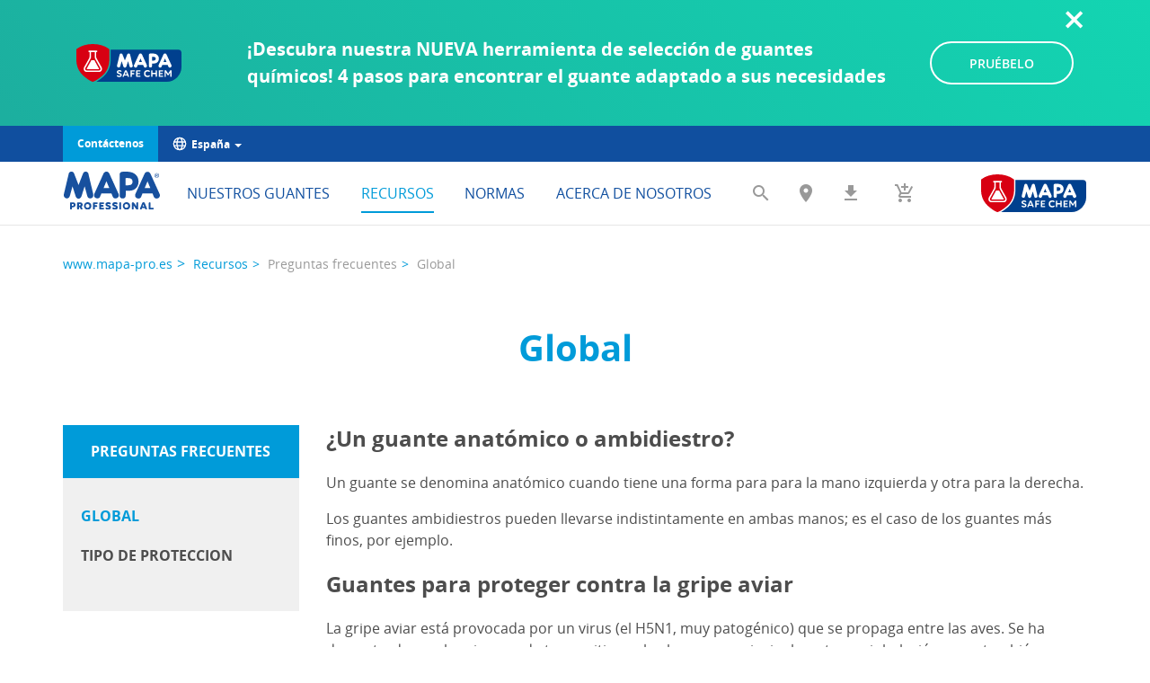

--- FILE ---
content_type: text/html; charset=utf-8
request_url: https://www.mapa-pro.es/centro-de-informacion/preguntas-frecuentes/global
body_size: 14558
content:
<!DOCTYPE html>
<html lang="es-ES">
<head>
    <meta charset="utf-8">

<!-- 
	This website is powered by TYPO3 - inspiring people to share!
	TYPO3 is a free open source Content Management Framework initially created by Kasper Skaarhoj and licensed under GNU/GPL.
	TYPO3 is copyright 1998-2026 of Kasper Skaarhoj. Extensions are copyright of their respective owners.
	Information and contribution at https://typo3.org/
-->


<title>Global</title>
<meta http-equiv="x-ua-compatible" content="IE=edge">
<meta name="generator" content="TYPO3 CMS">
<meta name="viewport" content="width=device-width, initial-scale=1">
<meta property="og:image" content="https://www.mapa-pro.es/_assets/eee83a27e1e6e241ed7098a5f815474c/Frontend/images/MAPA-Professional_share.jpg">
<meta property="og:image" content="https://www.mapa-pro.es/_assets/eee83a27e1e6e241ed7098a5f815474c/Frontend/images/MAPA-Professional_share.jpg">
<meta property="og:type" content="website">
<meta property="og:locale" content="es-ES">
<meta name="twitter:card" content="summary_large_image">


<link rel="stylesheet" href="/typo3temp/assets/css/4fe0732e81c720e220c7105e662e84a6.css?1765984153" media="all">
<link rel="stylesheet" href="/_assets/eee83a27e1e6e241ed7098a5f815474c/Frontend/assets/styles/vendor.min.css?1768410525" media="all">
<link rel="stylesheet" href="/_assets/eee83a27e1e6e241ed7098a5f815474c/Frontend/assets/styles/theme.min.css?1768410525" media="all">
<link rel="stylesheet" href="/_assets/eee83a27e1e6e241ed7098a5f815474c/Frontend/css/misc.css?1768410468" media="all">
<link rel="stylesheet" href="/typo3temp/assets/css/8d4a6017142beb4a1459afeeb9a72727.css?1765984153" media="all">


<script>
var TYPO3 = Object.assign(TYPO3 || {}, Object.fromEntries(Object.entries({"lang":{"download.add_glove":"A\u00f1ade un guante","download.add_glove_to_selection":"A\u00f1ade un guante a tu selecci\u00f3n","download.close":"En cuanto se complete la descarga","download.desc":"Su descarga se iniciar\u00e1 en breve","download.empty_selection":"Su selecci\u00f3n est\u00e1 vac\u00eda","download.loading":"Preparando su descarga","download.over_quota":"No puede a\u00f1adir m\u00e1s de 10 productos al centro de descarga.","download.remove_glove_from_selection":"Eliminar de la selecci\u00f3n","download.restart_link":"Si no, usted puede <a href=\"%s\" rel=\"nofollow\">reiniciar la descarga<\/a>.","download.see_product_page":"Ver la p\u00e1gina del producto","download.select_glove_to_add":"Seleccione un guante para a\u00f1adir","download.wait":"Por favor, espere...","download.your_selection":"Su selecci\u00f3n","selection.compare_button":"Comparar","selection.download_button":"Descargar la documentaci\u00f3n","selection.empty_selection":"Su selecci\u00f3n est\u00e1 vac\u00eda","selection.over_quota":"No puede a\u00f1adir m\u00e1s de 10 productos a su selecci\u00f3n.","selection.quotation_button":"Solicitar un presupuesto","selection.selection_button":"Mi selecci\u00f3n"}}).filter((entry) => !['__proto__', 'prototype', 'constructor'].includes(entry[0]))));

</script>
<script src="https://cmp.osano.com/16CVrKSNQJqIQ3AvP/6cc73177-9e38-45b5-883d-5e390f875af2/osano.js"></script>

<script>
/*TS_inlineJS*/
dataLayer = [];
    /* Google Tag Manager */
    (function(w,d,s,l,i){w[l]=w[l]||[];w[l].push({'gtm.start':
    new Date().getTime(),event:'gtm.js'});var f=d.getElementsByTagName(s)[0],
    j=d.createElement(s),dl=l!='dataLayer'?'&l='+l:'';j.async=true;j.src=
    'https://www.googletagmanager.com/gtm.js?id='+i+dl;f.parentNode.insertBefore(j,f);
    })(window,document,'script','dataLayer','GTM-WB5K6FB');
    /* End Google Tag Manager */
let retailerTypes = {"VPC":"Mail Order","SPS":"Specialist (Hygiene)","SPM":"Specialist (Cleanroom)","SPE":"Specialist (PPE)","MRO":"Maintenance Repair and Operations"};



</script>

<!-- Favicons -->
        <link rel="icon" type="image/png" sizes="32x32" href="/_assets/eee83a27e1e6e241ed7098a5f815474c/Frontend/assets/images/favicon-32x32.png">
        <link rel="icon" type="image/png" sizes="16x16" href="/_assets/eee83a27e1e6e241ed7098a5f815474c/Frontend/assets/images/favicon-16x16.png">
        <link rel="apple-touch-icon" href="/_assets/eee83a27e1e6e241ed7098a5f815474c/Frontend/assets/images/apple-touch-icon.png">
<link rel="canonical" href="https://www.mapa-pro.es/centro-de-informacion/preguntas-frecuentes/global">
</head>
<body class="">
<!-- Google Tag Manager (noscript) -->
<noscript><iframe src="https://www.googletagmanager.com/ns.html?id=GTM-WB5K6FB" height="0" width="0" style="display:none;visibility:hidden"></iframe></noscript>
<!-- End Google Tag Manager (noscript) --><script type="text/javascript">
(function(window, document, dataLayerName, id) {
window[dataLayerName]=window[dataLayerName]||[],window[dataLayerName].push({start:(new Date).getTime(),event:"stg.start"});var scripts=document.getElementsByTagName('script')[0],tags=document.createElement('script');
function stgCreateCookie(a,b,c){var d="";if(c){var e=new Date;e.setTime(e.getTime()+24*c*60*60*1e3),d="; expires="+e.toUTCString();f="; SameSite=Strict"}document.cookie=a+"="+b+d+f+"; path=/"}
var isStgDebug=(window.location.href.match("stg_debug")||document.cookie.match("stg_debug"))&&!window.location.href.match("stg_disable_debug");stgCreateCookie("stg_debug",isStgDebug?1:"",isStgDebug?14:-1);
var qP=[];dataLayerName!=="dataLayer"&&qP.push("data_layer_name="+dataLayerName),isStgDebug&&qP.push("stg_debug");var qPString=qP.length>0?("?"+qP.join("&")):"";
tags.async=!0,tags.src="https://newell.piwik.pro/containers/"+id+".js"+qPString,scripts.parentNode.insertBefore(tags,scripts);
!function(a,n,i){a[n]=a[n]||{};for(var c=0;c<i.length;c++)!function(i){a[n][i]=a[n][i]||{},a[n][i].api=a[n][i].api||function(){var a=[].slice.call(arguments,0);"string"==typeof a[0]&&window[dataLayerName].push({event:n+"."+i+":"+a[0],parameters:[].slice.call(arguments,1)})}}(i[c])}(window,"ppms",["tm","cm"]);
})(window, document, 'dataLayerPiwik', 'f1b7b5d0-42d6-44fc-b121-6e74df176a8d');
</script>







<header id="header" class="header" data-scroll-header>
    <div class="container">
        
        

<div id="disclaimer-6705" class="disclaimer" role="alert">
    <div class="row">

        <div class="col-sm-3 col-md-2">
            
                    <img alt="Chemical configurator" src="/_assets/eee83a27e1e6e241ed7098a5f815474c/Frontend/assets/images/logo-mapa-safe-chem.svg" width="117" height="42">
                
        </div>

        <div class="col-sm-6 col-md-8">
            <p><strong>&iexcl;Descubra nuestra NUEVA herramienta de selecci&oacute;n de guantes qu&iacute;micos! 4 pasos para encontrar el guante adaptado a sus necesidades</strong></p>
        </div>
        <div class="col-sm-3 col-md-2">
            <a href="/nuestros-guantes/proteccion-quimica/herramienta-de-seleccion-de-guantes-quimicos" class="btn btn-secondary">
                PRU&Eacute;BELO
            </a>
        </div>

        <button type="button" class="btn btn-close">
            <span class="sr-only">Hide alert</span>
        </button>
    </div>
</div>




        <!-- Sur-header -->
        
    <div class="navbar-top">
        <a class="btn btn-primary" href="/contacto/contacto-comercial">
            Cont&aacute;ctenos
        </a>

        
            <div class="dropdown">
                <a href="/la-empresa-mapa/mapa-en-el-mundo" class="dropdown-toggle" data-toggle="dropdown">
                        <span>
                            <i class="icon-monde" aria-hidden="true"></i>
                            Espa&ntilde;a
                            <b class="caret"></b>
                        </span>
                </a>
                <ul class="dropdown-menu">
                    
                        <li><a href="http://www.mapa-pro.com.ar" target="_blank">Argentina</a></li>
                    
                        <li><a href="http://www.mapa-pro.com.br" target="_blank">Brasil</a></li>
                    
                        <li><a href="http://www.mapa-pro.ca" target="_blank">Canada</a></li>
                    
                        <li><a href="http://www.mapa-pro.cz" target="_blank">&#268;esk&aacute; republika</a></li>
                    
                        <li><a href="http://www.mapa-pro.de" target="_blank">Deutschland</a></li>
                    
                        <li><a href="http://www.mapa-pro.es" target="_blank">Espa&ntilde;a</a></li>
                    
                        <li><a href="http://www.mapa-pro.fr" target="_blank">France</a></li>
                    
                        <li><a href="http://www.mapa-pro.it" target="_blank">Italia</a></li>
                    
                        <li><a href="http://www.mapa-pro.hu" target="_blank">Magyarorsz&aacute;g</a></li>
                    
                        <li><a href="http://www.mapa-pro.com.mx" target="_blank">M&eacute;xico</a></li>
                    
                        <li><a href="http://www.mapa-pro.nl" target="_blank">Nederlands</a></li>
                    
                        <li><a href="http://www.mapa-pro.pl" target="_blank">Polska</a></li>
                    
                        <li><a href="https://www.mapa-pro.ro/" target="_blank">Rom&acirc;nia</a></li>
                    
                        <li><a href="http://www.mapa-pro.ru/glavnaja.html" target="_blank">&#1056;&#1086;&#1089;&#1089;&#1080;&#1103;</a></li>
                    
                        <li><a href="http://www.tr.mapa-pro.com" target="_blank">T&uuml;rkiye</a></li>
                    
                        <li><a href="http://www.mapa-pro.co.uk" target="_blank">United Kingdom</a></li>
                    
                        <li><a href="https://www.mapa-pro.us" target="_blank">United States</a></li>
                    
                        <li><a href="https://www.mapa-pro.cn" target="_blank">&#20013;&#22269;</a></li>
                    
                    <li>
                        <a href="https://www.mapa-pro.com/" target="_blank">
                            Otros pa&iacute;ses
                        </a>
                    </li>
                </ul>
            </div>
        
    </div>


        <nav class="navbar" role="navigation">
            <div class="navbar-header">
                <a href="/" class="navbar-brand">
                    <img alt="MAPA Professional" class="navbar-logo" src="/_assets/eee83a27e1e6e241ed7098a5f815474c/Frontend/assets/images/mapa-logo.svg" width="107" height="42">
                </a>
            </div>

            <div id="navbar-collapse" class="collapse navbar-collapse">
                

    
        <ul class="nav navbar-nav nav-main">
            
                <li class="">
                    <a href="/nuestros-guantes" target="_self" class=" link-submenu">Nuestros guantes</a>

                    
                    
                </li>
            
                <li class=" active ">
                    <a href="/centro-de-informacion" target="_self" class=" link-submenu">Recursos</a>

                    
                    
                        <ul class="submenu">
                            
                                <li class=" active "><a href="/centro-de-informacion/glosario">Glosario</a></li>
                            
                                <li class=" active "><a href="/centro-de-informacion/preguntas-frecuentes/global">Preguntas frecuentes</a></li>
                            
                                <li class=" active "><a href="/centro-de-informacion/documentacion/catalogos-generales">Documentaci&oacute;n</a></li>
                            
                        </ul>
                    
                </li>
            
                <li class="">
                    <a href="/normas/sobre-las-normas" target="_self" class=" link-submenu">Normas</a>

                    
                    
                        <ul class="submenu">
                            
                                <li class=" active "><a href="/normas/sobre-las-normas">Sobre las normas</a></li>
                            
                                <li class=" active "><a href="/normas/default-title">Norma EN ISO 21420</a></li>
                            
                                <li class=" active "><a href="/normas/norma-en-407">Norma EN 407 - T&eacute;rmica</a></li>
                            
                                <li class=" active "><a href="/normas/norma-en-388-mecanica">Norma EN 388 - Mec&aacute;nica</a></li>
                            
                                <li class=" active "><a href="/normas/norma-en-374-quimica">Norma EN 374 - Qu&iacute;mica</a></li>
                            
                                <li class=" active "><a href="/normas/norma-en-16350">NORMA EN 16350</a></li>
                            
                                <li class=" active "><a href="/normas/reglamentacion-2018">Reglamentaci&oacute;n 2018</a></li>
                            
                        </ul>
                    
                </li>
            
                <li class="">
                    <a href="/la-empresa-mapa/mapa-professional" target="_self" class=" link-submenu">Acerca de nosotros</a>

                    
                    
                        <ul class="submenu">
                            
                                <li class=" active "><a href="/la-empresa-mapa/mapa-professional">Mapa Professional</a></li>
                            
                                <li class=" active "><a href="/la-empresa-mapa/iniciativa-nuestros-gestos-protectores/la-proteccion-esta-en-el-corazon-de-nuestro-negocio">Nuestro Compromiso</a></li>
                            
                                <li class=" active "><a href="/la-empresa-mapa/trabajar-en-mapa">Trabajar en MAPA</a></li>
                            
                                <li class=" active "><a href="/la-empresa-mapa/mapa-en-el-mundo">Mapa en el mundo</a></li>
                            
                        </ul>
                    
                </li>
            
        </ul>
    





                <div class="drilldown nav-mobile">
                    

<form method="get" class="navbar-search" action="/busqueda-general" data-suggest="/busqueda-general?type=7384" data-suggest-header="Los mejores resultados" accept-charset="utf-8">
	<div class="form-group form-group-search">
		

		<input type="hidden" name="tx_solr[filter][0]" value="type:tx_mapaproduct_domain_model_product">
		<label for="search-q-header" class="sr-only">Buscar</label>
		<input id="search-q-header" type="text" class="tx-solr-q js-solr-q tx-solr-suggest tx-solr-suggest-focus form-control" placeholder="Buscar" name="tx_solr[q]" value="">
	</div>
</form>


                    <div class="drilldown-container">
                        <ul class="drilldown-root">
                            
                                
                                    <li class="">
                                        <a href="/nuestros-guantes" target="">Nuestros guantes</a>
                                        
                                                <ul class="drilldown-sub">
                                                    <li class="drilldown-back">
                                                        <a href="#">Atr&aacute;s</a>
                                                    </li>
                                                    
    
        <li class="has-children">
            <a href="#">
                Seg&uacute;n el tipo de protecci&oacute;n
            </a>
            
                <ul class="drilldown-sub">
                    <li class="drilldown-back"><a href="#">
                        Atr&aacute;s
                    </a></li>
                    
                        <li class="">
                            <a href="/nuestros-guantes/un-solo-uso" target="">Un s&oacute;lo uso</a>
                            
                        </li>
                    
                        <li class="">
                            <a href="/nuestros-guantes/proteccion-estanca" target="">Protecci&oacute;n estanca</a>
                            
                        </li>
                    
                        <li class="">
                            <a href="/nuestros-guantes/proteccion-quimica" target="">Protecci&oacute;n qu&iacute;mica</a>
                            
                                
    <ul class="drilldown-sub">
        <li class="drilldown-back"><a href="#">
            Atr&aacute;s
        </a></li>
        
            
                <li class="">
                    <a href="/nuestros-guantes/proteccion-quimica/busqueda-por-guantes-reutilizables" target="">B&uacute;squeda por guantes reutilizables</a>
                    
                </li>
            
                <li class="">
                    <a href="/nuestros-guantes/proteccion-quimica/busqueda-por-guantes-desechables" target="">B&uacute;squeda por guantes desechables</a>
                    
                </li>
            
                <li class="">
                    <a href="/nuestros-guantes/proteccion-quimica/herramienta-de-seleccion-de-guantes-quimicos" target="">Herramienta de selecci&oacute;n de guantes qu&iacute;micos</a>
                    
                </li>
            
        
    </ul>

                            
                        </li>
                    
                        <li class="">
                            <a href="/nuestros-guantes/proteccion-mantenimiento" target="">Protecci&oacute;n mantenimiento</a>
                            
                                
    <ul class="drilldown-sub">
        <li class="drilldown-back"><a href="#">
            Atr&aacute;s
        </a></li>
        
            
                <li class="">
                    <a href="/nuestros-guantes/proteccion-mantenimiento/guantes-para-trabajos-de-precision" target="">Guantes para trabajos de precisi&oacute;n</a>
                    
                </li>
            
                <li class="">
                    <a href="/nuestros-guantes/proteccion-mantenimiento/guantes-para-trabajos-de-mantenimiento-pesado" target="">Guantes para trabajos de mantenimiento pesado</a>
                    
                </li>
            
        
    </ul>

                            
                        </li>
                    
                        <li class="">
                            <a href="/nuestros-guantes/proteccion-contra-cortes" target="">Protecci&oacute;n contra cortes</a>
                            
                                
    <ul class="drilldown-sub">
        <li class="drilldown-back"><a href="#">
            Atr&aacute;s
        </a></li>
        
            
                <li class="">
                    <a href="/nuestros-guantes/proteccion-contra-cortes/trabajos-de-precision" target="">Trabajos de precisi&oacute;n</a>
                    
                </li>
            
                <li class="">
                    <a href="/nuestros-guantes/proteccion-contra-cortes/trabajos-de-manipulacion-pesada" target="">Trabajos de manipulaci&oacute;n pesada</a>
                    
                </li>
            
        
    </ul>

                            
                        </li>
                    
                        <li class="">
                            <a href="/nuestros-guantes/proteccion-termica" target="">Protecci&oacute;n t&eacute;rmica</a>
                            
                                
    <ul class="drilldown-sub">
        <li class="drilldown-back"><a href="#">
            Atr&aacute;s
        </a></li>
        
            
                <li class="">
                    <a href="/nuestros-guantes/proteccion-termica/guantes-de-proteccion-contra-el-frio" target="">Guantes de protecci&oacute;n contra el fr&iacute;o</a>
                    
                </li>
            
                <li class="">
                    <a href="/nuestros-guantes/proteccion-termica/guantes-de-proteccion-contra-el-calor" target="">Guantes de protecci&oacute;n contra el calor</a>
                    
                </li>
            
        
    </ul>

                            
                        </li>
                    
                        <li class="">
                            <a href="/nuestros-guantes/entornos-criticos" target="">Entornos cr&iacute;ticos</a>
                            
                                
    <ul class="drilldown-sub">
        <li class="drilldown-back"><a href="#">
            Atr&aacute;s
        </a></li>
        
            
                <li class="">
                    <a href="/nuestros-guantes/entornos-criticos/entorno-controlado" target="">Entorno Controlado</a>
                    
                </li>
            
                <li class="">
                    <a href="/nuestros-guantes/entornos-criticos/entorno-confinado" target="">Entorno Confinado</a>
                    
                </li>
            
        
    </ul>

                            
                        </li>
                    
                </ul>
            
        </li>
    

                                                    
    
        <li class="has-children">
            <a href="#">
                Seg&uacute;n la actividad
            </a>
            
                <ul class="drilldown-sub">
                    <li class="drilldown-back"><a href="#">
                        Atr&aacute;s
                    </a></li>
                    
                        <li class="">
                            <a href="/nuestros-guantes/agroalimentaria" target="">Agroalimentaria</a>
                            
                                
    <ul class="drilldown-sub">
        <li class="drilldown-back"><a href="#">
            Atr&aacute;s
        </a></li>
        
            
                <li class=" ">
                    <a href="/nuestros-guantes/agroalimentaria/manipulacion-de-alimentos" target="">Manipulacion de alimentos</a>
                    
                </li>
            
        
    </ul>

                            
                        </li>
                    
                        <li class="">
                            <a href="/nuestros-guantes/construccion" target="">Construcci&oacute;n</a>
                            
                                
    <ul class="drilldown-sub">
        <li class="drilldown-back"><a href="#">
            Atr&aacute;s
        </a></li>
        
            
                <li class="">
                    <a href="/nuestros-guantes/construccion/escoja-un-oficio" target="">Escoja un oficio</a>
                    
                </li>
            
                <li class="">
                    <a href="/nuestros-guantes/construccion/escoja-una-proteccion" target="">Escoja una proteccion</a>
                    
                </li>
            
        
    </ul>

                            
                        </li>
                    
                        <li class="">
                            <a href="/nuestros-guantes/administracion-publica" target="">Administraci&oacute;n p&uacute;blica</a>
                            
                                
    <ul class="drilldown-sub">
        <li class="drilldown-back"><a href="#">
            Atr&aacute;s
        </a></li>
        
            
                <li class="">
                    <a href="/nuestros-guantes/administracion-publica/escoja-un-tipo-de-trabajo" target="">Escoja un tipo de trabajo</a>
                    
                </li>
            
                <li class="">
                    <a href="/nuestros-guantes/administracion-publica/escoja-una-proteccion" target="">Escoja una proteccion</a>
                    
                </li>
            
        
    </ul>

                            
                        </li>
                    
                        <li class="">
                            <a href="/nuestros-guantes/fabricacion-de-automoviles" target="">Fabricaci&oacute;n de autom&oacute;viles</a>
                            
                                
    <ul class="drilldown-sub">
        <li class="drilldown-back"><a href="#">
            Atr&aacute;s
        </a></li>
        
            
                <li class="">
                    <a href="/nuestros-guantes/fabricacion-de-automoviles/estampado" target="">Estampado</a>
                    
                </li>
            
                <li class="">
                    <a href="/nuestros-guantes/fabricacion-de-automoviles/taller-de-carroceria" target="">Taller de carroceria</a>
                    
                </li>
            
                <li class="">
                    <a href="/nuestros-guantes/fabricacion-de-automoviles/taller-de-pintura" target="">Taller de pintura</a>
                    
                </li>
            
                <li class="">
                    <a href="/nuestros-guantes/fabricacion-de-automoviles/mecanica" target="">Mecanica</a>
                    
                </li>
            
                <li class="">
                    <a href="/nuestros-guantes/fabricacion-de-automoviles/montaje" target="">Montaje</a>
                    
                </li>
            
                <li class="">
                    <a href="/nuestros-guantes/fabricacion-de-automoviles/mantenimiento" target="">Mantenimiento</a>
                    
                </li>
            
                <li class="">
                    <a href="/nuestros-guantes/fabricacion-de-automoviles/logistica" target="">Logistica</a>
                    
                </li>
            
        
    </ul>

                            
                        </li>
                    
                </ul>
            
        </li>
    

                                                    
                                                        
                                                            <li class=" ">
                                                                <a href="/nuestros-guantes/motor-de-busqueda-avanzada" target="">Motor de b&uacute;squeda avanzada</a>
                                                                
                                                            </li>
                                                        
                                                    
                                                </ul>
                                            
                                    </li>
                                
                                    <li class="active">
                                        <a href="/centro-de-informacion" target="">Recursos</a>
                                        
                                                
    <ul class="drilldown-sub">
        <li class="drilldown-back"><a href="#">
            Atr&aacute;s
        </a></li>
        
            
                <li class="">
                    <a href="/centro-de-informacion/glosario" target="">Glosario</a>
                    
                </li>
            
                <li class="active current">
                    <a href="/centro-de-informacion/preguntas-frecuentes/global" target="">Preguntas frecuentes</a>
                    
                        
    <ul class="drilldown-sub">
        <li class="drilldown-back"><a href="#">
            Atr&aacute;s
        </a></li>
        
            
                <li class="active current ">
                    <a href="/centro-de-informacion/preguntas-frecuentes/global" target="">Global</a>
                    
                </li>
            
                <li class="">
                    <a href="/centro-de-informacion/preguntas-frecuentes/tipo-de-proteccion" target="">Tipo de proteccion</a>
                    
                </li>
            
        
    </ul>

                    
                </li>
            
                <li class="">
                    <a href="/centro-de-informacion/documentacion/catalogos-generales" target="">Documentaci&oacute;n</a>
                    
                        
    <ul class="drilldown-sub">
        <li class="drilldown-back"><a href="#">
            Atr&aacute;s
        </a></li>
        
            
                <li class="">
                    <a href="/centro-de-informacion/documentacion/catalogos-generales" target="">Cat&aacute;logos generales</a>
                    
                </li>
            
                <li class="">
                    <a href="/centro-de-informacion/documentacion/folletos-de-productos" target="">Folletos de productos</a>
                    
                </li>
            
                <li class="">
                    <a href="/centro-de-informacion/documentacion/folletos-verticals" target="">Folletos por Sectores</a>
                    
                </li>
            
                <li class="">
                    <a href="/centro-de-informacion/documentacion/guias-de-seleccion" target="">Gu&iacute;as de Selecci&oacute;n</a>
                    
                </li>
            
                <li class="">
                    <a href="/information-center/documentation/instructions-for-use" target="">Manuales de Instrucciones</a>
                    
                </li>
            
        
    </ul>

                    
                </li>
            
        
    </ul>

                                            
                                    </li>
                                
                                    <li class="">
                                        <a href="/normas/sobre-las-normas" target="">Normas</a>
                                        
                                                
    <ul class="drilldown-sub">
        <li class="drilldown-back"><a href="#">
            Atr&aacute;s
        </a></li>
        
            
                <li class="">
                    <a href="/normas/sobre-las-normas" target="">Sobre las normas</a>
                    
                </li>
            
                <li class="">
                    <a href="/normas/default-title" target="">Norma EN ISO 21420</a>
                    
                </li>
            
                <li class="">
                    <a href="/normas/norma-en-407" target="">Norma EN 407 - T&eacute;rmica</a>
                    
                </li>
            
                <li class="">
                    <a href="/normas/norma-en-388-mecanica" target="">Norma EN 388 - Mec&aacute;nica</a>
                    
                </li>
            
                <li class="">
                    <a href="/normas/norma-en-374-quimica" target="">Norma EN 374 - Qu&iacute;mica</a>
                    
                </li>
            
                <li class="">
                    <a href="/normas/norma-en-16350" target="">NORMA EN 16350</a>
                    
                </li>
            
                <li class="">
                    <a href="/normas/reglamentacion-2018" target="">Reglamentaci&oacute;n 2018</a>
                    
                </li>
            
        
    </ul>

                                            
                                    </li>
                                
                                    <li class="">
                                        <a href="/la-empresa-mapa/mapa-professional" target="">Acerca de nosotros</a>
                                        
                                                
    <ul class="drilldown-sub">
        <li class="drilldown-back"><a href="#">
            Atr&aacute;s
        </a></li>
        
            
                <li class="">
                    <a href="/la-empresa-mapa/mapa-professional" target="">Mapa Professional</a>
                    
                </li>
            
                <li class="">
                    <a href="/la-empresa-mapa/iniciativa-nuestros-gestos-protectores/la-proteccion-esta-en-el-corazon-de-nuestro-negocio" target="">Nuestro Compromiso</a>
                    
                        
    <ul class="drilldown-sub">
        <li class="drilldown-back"><a href="#">
            Atr&aacute;s
        </a></li>
        
            
                <li class="">
                    <a href="/la-empresa-mapa/iniciativa-nuestros-gestos-protectores/la-proteccion-esta-en-el-corazon-de-nuestro-negocio" target="">Iniciativa "Nuestros Gestos Protectores"</a>
                    
                </li>
            
                <li class="">
                    <a href="/la-empresa-mapa/iniciativa-nuestros-gestos-protectores/atencion-por-nuestro-equipo" target="">CUIDADO DE LAS PERSONAS</a>
                    
                </li>
            
                <li class="">
                    <a href="/la-empresa-mapa/iniciativa-nuestros-gestos-protectores/atencion-por-el-medio-ambiente" target="">CUIDADO DEL MEDIO AMBIENTE</a>
                    
                </li>
            
                <li class="">
                    <a href="/about-us/our-caring-actions-initiative/key-figures" target="">Key figures</a>
                    
                </li>
            
        
    </ul>

                    
                </li>
            
                <li class="">
                    <a href="/la-empresa-mapa/trabajar-en-mapa" target="">Trabajar en MAPA</a>
                    
                </li>
            
                <li class="">
                    <a href="/la-empresa-mapa/mapa-en-el-mundo" target="">Mapa en el mundo</a>
                    
                </li>
            
        
    </ul>

                                            
                                    </li>
                                
                            
                            <li>
                                <a href="/la-empresa-mapa/mapa-en-el-mundo">
                                    Otros pa&iacute;ses
                                </a>
                            </li>
                            <li>
                                <a href="/contacto/contacto-comercial">
                                    Cont&aacute;ctenos
                                </a>
                            </li>
                            
                                <li class="bb-0">
                                    <a href="/nuestros-guantes/proteccion-quimica/herramienta-de-seleccion-de-guantes-quimicos" class="navbar-tool navbar-config" title="Chemical configurator">
                                        <img alt="Chemical configurator" src="/_assets/eee83a27e1e6e241ed7098a5f815474c/Frontend/assets/images/logo-mapa-safe-chem.svg" width="117" height="42">
                                    </a>
                                </li>
                            
                        </ul>
                    </div>
                </div>
            </div><!-- /.navbar-collapse -->

            <button type="button" class="navbar-toggle" data-toggle="collapse" data-target="#navbar-collapse">
                <span class="sr-only">Toggle navigation</span>
                <span class="icon-bar"></span>
                <span class="icon-bar"></span>
                <span class="icon-bar"></span>
            </button>

            <ul class="nav navbar-nav navbar-right">
                
                    <li>
                        <a href="/busqueda-general" class="navbar-tool navbar-search" data-toggle="dropdown" data-target="#navbar-search" title="Buscar"><i class="icon-search"></i></a>
                    </li>
                
                
                    <li>
                        <a class="navbar-tool navbar-localisation" title="Localizador de distribuidores" href="/localizador-de-distribuidores">
                            <i class="icon-map-marker"></i>
                        </a>
                    </li>
                
                
                    <li>
                        <a href="/centro-de-descargas" class="navbar-tool navbar-download" title="Centro de descarga">
                            <i class="icon-download"></i> <span class="counter" style="display: none;">0</span>
                        </a>
                    </li>
                
                
                    <li class="dropdown">
                        <a href="/mi-seleccion" class="navbar-tool navbar-basket" data-toggle="dropdown" title="Mi selecci&oacute;n">
                            <i class="icon-add-shopping-cart"></i> <span class="counter" style="display: none;">0</span>
                        </a>
                        <ul class="dropdown-menu"><li>
<a href="/mi-seleccion">Mi selecci&oacute;n</a>
</li>
<li>
<a href="/mi-seleccion/comparar">Comparar</a>
</li>
<li>
<a href="/mi-seleccion/solicitud-de-presupuesto">Solicitud de presupuesto</a>
</li></ul>
                    </li>
                

                
                    <li>
                        <a href="/nuestros-guantes/proteccion-quimica/herramienta-de-seleccion-de-guantes-quimicos" class="navbar-tool navbar-config" title="Chemical configurator">
                            <img alt="Chemical configurator" src="/_assets/eee83a27e1e6e241ed7098a5f815474c/Frontend/assets/images/logo-mapa-safe-chem.svg" width="117" height="42">
                        </a>
                    </li>
                
            </ul>

            <div id="navbar-search" class="navbar-search">
                

<form method="get" action="/busqueda-general" data-suggest="/busqueda-general?type=7384" data-suggest-header="Los mejores resultados" accept-charset="utf-8">
	<div class="form-group form-group-search">
		

		<input type="hidden" name="tx_solr[filter][0]" value="type:tx_mapaproduct_domain_model_product">
		<label for="search-q-header" class="sr-only">Buscar</label>
		<input id="search-q-header" type="text" class="tx-solr-q js-solr-q tx-solr-suggest tx-solr-suggest-focus form-control" placeholder="Buscar" name="tx_solr[q]" value="">
	</div>
</form>

            </div>
        </nav>
    </div>
</header><!-- .header -->

<!-- Sur-header -->




<main id="main" class="main">
    <div class="container">
        

    

<ol class="breadcrumb"><li><a href="/">www.mapa-pro.es</a></li><li><a href="/centro-de-informacion">Recursos</a></li><li class="active">Preguntas frecuentes</li><li class="active">Global</li></ol>



    <!-- TYPO3SEARCH_begin -->
    

    

    
            <div class="page-header">
                <h1 class="page-title">Global</h1>
                
                
                
            </div>
        



    <div class="row">
        <div class="col-md-3">
            

    <!-- NAV ASIDE -->
    <nav class="nav-aside nav-anchors">
        
            <div class="nav-heading">Preguntas frecuentes</div>
        

        
            <ul>
                
                    <li class="active">
                        <a href="/centro-de-informacion/preguntas-frecuentes/global" title="Global">
                            Global
                        </a>
                        
                    </li>
                
                    <li>
                        <a href="/centro-de-informacion/preguntas-frecuentes/tipo-de-proteccion" title="Tipo de proteccion">
                            Tipo de proteccion
                        </a>
                        
                    </li>
                
            </ul>
        
    </nav>
    <!-- END NAV ASIDE -->

        </div>
        <div class="col-md-9">
            
            
    

            <div id="c1654" class="frame frame-default frame-type-textmedia frame-layout-1">
                
                
                    



                
                

    
        

    



    


                

    <div class="ce-textpic ce-center ce-above">
        
            



        

        
                <div class="ce-bodytext">
                    
                    <h3>&iquest;Un guante anat&oacute;mico o ambidiestro?</h3>
<p>Un guante se denomina anat&oacute;mico cuando tiene una forma para para la mano izquierda y otra para la derecha.</p>
<p>Los guantes ambidiestros pueden llevarse indistintamente en ambas manos; es el caso de los guantes m&aacute;s finos, por ejemplo.</p>
<h3>Guantes para proteger contra la gripe aviar</h3>
<p>La gripe aviar est&aacute; provocada por un virus (el H5N1, muy patog&eacute;nico) que se propaga entre las aves. Se ha demostrado que la gripe puede transmitirse a los humanos principalmente por inhalaci&oacute;n, pero tambi&eacute;n mediante contagio por contacto. Hasta ahora, no se ha demostrado ninguna transmisi&oacute;n entre humanos, pero la cosa podr&iacute;a cambiar si se da una mutaci&oacute;n gen&eacute;tica del virus. El contagio es posible en un entorno de aves muertas o infectadas, a trav&eacute;s de una contaminaci&oacute;n por el aire o por contacto con secreciones o heces de aves. Las situaciones t&iacute;picas en las que existe un riesgo son la retirada de aves muertas, la matanza y eliminaci&oacute;n de aves sospechosas de infecci&oacute;n, la autopsia de aves y los cuidados m&eacute;dicos a personas presuntamente infectadas (precauci&oacute;n).</p>
<p><strong>&iquest;Qu&eacute; guantes protegen de este virus?</strong></p>
<p>El primer requisito aplicable para que unos guantes protejan del virus de la gripe aviar es que sean estancos, es decir, conformes a la norma EN 374-1 sobre tests de penetraci&oacute;n. Adem&aacute;s, los guantes deben seguir siendo estancos durante todo el tiempo de exposici&oacute;n. As&iacute; pues, deben ofrecer suficiente resistencia mec&aacute;nica para evitar cualquier da&ntilde;o al guante, como cortes, enganchones o desgarros que pudieran romper la barrera. Naturalmente, las guantes son desechables; deben desecharse tras su uso de la forma adecuada para evitar una mayor contaminaci&oacute;n. As&iacute;, los guantes finos desechables (como Solo 992/995 o Solo Ultra 997) solo son aceptables si no se someten a tensi&oacute;n mec&aacute;nica o riesgos asociados al trabajo, por ejemplo, limit&aacute;ndolos a trabajos en laboratorio.</p>
<p>La selecci&oacute;n del guante adecuado depender&aacute; del trabajo que deba realizarse, es decir, de las tensiones mec&aacute;nicas y la funcionalidad necesarias. Para recoger y eliminar aves muertas, as&iacute; como para los trabajos de descontaminaci&oacute;n de superficies y suelos, son apropiados los guantes Vital Eco 115/117, Duo-Mix 405, Optinit 472 o Ultranitril 492, pero tambi&eacute;n se pueden seleccionar otros guantes de la gama Mapa Professionnel seg&uacute;n las funcionalidades requeridas. Actualmente estamos comprobando la eficacia del guante Bio-Pro contra este virus; si se confirma, podr&iacute;a ser &uacute;til recomendar nuestro guante Bio-Pro 860 como bajoguante en los casos en que es muy probable que se produzcan da&ntilde;os mec&aacute;nicos.</p>
<h3>&iquest;Cu&aacute;l es la diferencia entre una quemadura de primer, segundo y tercer grado?</h3>
<p>Una quemadura de primer grado afecta solamente a la epidermis. Una quemadura de segundo grado afecta a la dermis a cierto nivel (superficial o profundo).</p>
<p>Una quemadura de tercer grado afecta a la epidermis y a la dermis, destruy&eacute;ndolas por completo.</p>
<p>La regeneraci&oacute;n no es posible.</p>
<p>Las escaldaduras pueden producirse a 45 &deg;C y se aceleran a medida que aumenta la temperatura.</p>
<h3>&iquest;Qu&eacute; es HDPE?</h3>
<p>HDPE son fibras de polietileno de alta densidad.</p>
<p>El uso de fibras HDPE garantiza una excelente resistencia al corte con un grosor reducido para una buena destreza.</p>
<h3>&iquest;Qu&eacute; es la DMF?</h3>
<p>La dimetilformamida (o <a href="/centro-de-informacion/glosario/definicion/dmf" title="DMF" class="">DMF</a>) es un <a href="/centro-de-informacion/glosario/definicion/disolvente" title="Disolvente" class="">disolvente</a> utilizado en diversas aplicaciones de la industria qu&iacute;mica. La <a href="/centro-de-informacion/glosario/definicion/dmf" title="DMF" class="">DMF</a> se utiliza tambi&eacute;n en el proceso de fabricaci&oacute;n de guantes hechos de poliuretano (PU) y derivados. La <a href="/centro-de-informacion/glosario/definicion/dmf" title="DMF" class="">DMF</a> es un producto qu&iacute;mico que puede ser inhalado o absorbido por la piel durante su uso. Est&aacute; clasificada como nociva por inhalaci&oacute;n y contacto con la piel. En el caso de una exposici&oacute;n prolongada o repetida, la <a href="/centro-de-informacion/glosario/definicion/dmf" title="DMF" class="">DMF</a> puede tener efectos en el h&iacute;gado. Se han definido los l&iacute;mites de exposici&oacute;n ocupacional en varios pa&iacute;ses y estos l&iacute;mites indican la concentraci&oacute;n m&aacute;xima en el aire, que los guantes MAPA de poliuretano cumplen correctamente.</p>
<h3>En la norma EN 407, &iquest;qu&eacute; corresponde a la resistencia t&eacute;rmica por contacto?</h3>
<p>La resistencia t&eacute;rmica por contacto corresponde a la segunda cifra que aparece bajo el pictograma EN 407.</p>
<p>Norma EN 407: El nivel de calor por contacto mide si la temperatura interior del guante tarda m&aacute;s de 15 segundos en subir 10 &deg;C, en un entorno a temperatura ambiente y con la pieza caliente en contacto permanente.</p>
<p>La temperatura de la pieza var&iacute;a seg&uacute;n el nivel definido en la norma:</p>
<p>&gt; Nivel 1 - 100&deg;C</p>
<p>&gt; Nivel&nbsp;&nbsp;2 - 250&deg;C</p>
<p>&gt; Nivel&nbsp;3 - 350&deg;C</p>
<p>&gt; Nivel&nbsp;4 - 500&deg;C</p>
<p>Algunos materiales pueden derretirse a altas temperaturas y reducir las propiedades mec&aacute;nicas del guante.</p>
<p>La norma EN 407 no contempla la degeneraci&oacute;n de los materiales: un guante puede cumplir la norma incluso cuando sus materiales constituyentes se deterioran a determinadas temperaturas.</p>
<h3>&iquest;Qu&eacute; es la cloraci&oacute;n?</h3>
<p>Es un lavado en agua que contiene cloro disuelto, seguido de la neutralizaci&oacute;n y el aclarado para eliminar cualquier residuo. La cloraci&oacute;n puede realizarse en la cadena de producci&oacute;n (en cuyo caso el interior del guante es clorado) o en la fase posfabricaci&oacute;n (el guante es clorado por dentro y por fuera). El cloro modifica la estructura qu&iacute;mica de la superficie del guante. Este proceso es permanente e irreversible. La cloraci&oacute;n tambi&eacute;n se denomina a veces halogenaci&oacute;n y puede referirse a los guantes de acabado suave.</p>
<h3>&iquest;Por qu&eacute; se hace la cloraci&oacute;n?</h3>
<p>La goma no resbala, en especial el <a href="/centro-de-informacion/glosario/definicion/latex-natural" title="L&aacute;tex natural" class="">l&aacute;tex natural</a>. La cloraci&oacute;n hace que la superficie del guante sea deslizante, facilitando as&iacute; su colocaci&oacute;n. Por lo tanto, es un proceso esencial para los guantes que no tienen flocado de algod&oacute;n por dentro o que no tengan polvo para facilitar su colocaci&oacute;n. Los guantes de un solo uso &laquo;no empolvados&raquo; hechos de goma natural o sint&eacute;tica (<a href="/centro-de-informacion/glosario/definicion/nitrilo" title="Nitrilo" class="">nitrilo</a>, etc.) son clorados.</p>
<p><strong>&iquest;Tiene alguna desventaja?</strong></p>
<p>El uso de cloro en este proceso puede plantearle problemas ambientales al fabricante. Adem&aacute;s, los guantes as&iacute; tratados son, por lo general, m&aacute;s caros que los guantes &laquo;empolvados&raquo;. Por &uacute;ltimo, los guantes que tienen la superficie externa clorada pueden resultar resbaladizos y hacer que el agarre sea menos fiable.</p>
<p>Los guantes usados y su embalaje no deben tener un impacto nocivo en el medio ambiente.</p>
<h3>&iquest;Los guantes y sus embalajes son biodegradables?</h3>
<p>El <a href="/centro-de-informacion/glosario/definicion/latex-natural" title="L&aacute;tex natural" class="">l&aacute;tex natural</a> es el &uacute;nico que resulta degradado de forma significativa por la oxidaci&oacute;n cuando se expone a la luz solar (UV). Sin embargo, su biodegradabilidad es menor que la de los residuos org&aacute;nicos. Los guantes hechos de otros materiales que incluyen fibras naturales o sint&eacute;ticas son solo, como mucho, ligeramente biodegradables.</p>
<h3>&iquest;Pueden incinerarse los guantes?</h3>
<p>En general, los guantes y sus embalajes pueden destruirse en incineradores de residuos dom&eacute;sticos u otros equipos similares. Sin embargo, los guantes de PVC (o vinilo) pueden plantear un problema cuando sea necesario incinerar grandes vol&uacute;menes. De hecho, la incineraci&oacute;n de estos guantes provoca la emisi&oacute;n de altos niveles de cloruro de hidr&oacute;geno, lo cual podr&iacute;a provocar da&ntilde;os a las instalaciones de incineraci&oacute;n.</p>
<p>Conviene destacar que los guantes que se han contaminado durante el uso con productos biol&oacute;gica o qu&iacute;micamente peligrosos deben guardarse y destruirse de acuerdo con la normativa local por la que se rigen los residuos peligrosos.</p>
<p><strong>&iquest;Y los embalajes?</strong></p>
<p>Los embalajes de polietileno y cart&oacute;n cumplen la Directiva europea 94/62/CEE (orden n.&ordm; 98-638 de 20 de julio de 1998), y pueden incinerarse o reciclarse.</p>
<h3>&iquest;C&oacute;mo se lee una tabla qu&iacute;mica de resistencia?</h3>
<p>El folleto de productos Mapa Professional ofrece informaci&oacute;n detallada sobre el rendimiento de los guantes de protecci&oacute;n en contacto con productos qu&iacute;micos. &iquest;Cu&aacute;l es el proceso?</p>
<p><strong>&iquest;C&oacute;mo se incluye?</strong></p>
<p>Hay dos fen&oacute;menos que caracterizan la resistencia de un guante al contacto con un producto qu&iacute;mico determinado:</p>
<p>Degradaci&oacute;n: deterioro del guante, manifestada en la modificaci&oacute;n de las propiedades f&iacute;sicas (p. ej.ablandamiento o endurecimiento).<br> Permeaci&oacute;n: un fen&oacute;meno caracter&iacute;stico de los disolventes que, seg&uacute;n el tipo, pueden penetrar gradualmente en el guante, a veces sin signos visibles de degradaci&oacute;n.<br> Las tablas Mapa Professional muestran tambi&eacute;n los resultados de los tests de degradaci&oacute;n y permeaci&oacute;n realizados en laboratorio (v&eacute;ase la descripci&oacute;n de los tests m&aacute;s abajo). Muestran: un &iacute;ndice de degradaci&oacute;n de 1 a 4 con una alta puntuaci&oacute;n que significa una baja degradaci&oacute;n del guante en contacto con el producto qu&iacute;mico.<br> Tiempo de tr&aacute;nsito: en minutos, obtenido sobre la <a href="/centro-de-informacion/glosario/definicion/base" title="Base" class="">base</a> del test de permeaci&oacute;n realizado de acuerdo con la norma EN 374 a menos que se establezca lo contrario.<br> Un &iacute;ndice de permeaci&oacute;n de 1 a 6 seg&uacute;n la norma EN 374, donde cuanto mayor sea la puntuaci&oacute;n mayor ser&aacute; el tiempo que tarda el producto qu&iacute;mico en penetrar en el guante.&nbsp;<br> Para ayudarle a elegir los guantes m&aacute;s adecuados, Mapa proporciona un &iacute;ndice de resistencia qu&iacute;mica. La leyenda de dicho &iacute;ndice es la siguiente: &Iacute;NDICE DE RESISTENCIA QU&Iacute;MICA<br> + + El guante puede estar en contacto prolongado con el producto qu&iacute;mico (dentro del l&iacute;mite del tiempo de tr&aacute;nsito)</p>
<p>+ &nbsp; &nbsp;El guante puede estar en contacto intermitente con el producto qu&iacute;mico (durante un periodo total que es inferior al tiempo de impregnaci&oacute;n)</p>
<p>= &nbsp; El guante puede utilizarse contra salpicaduras de productos qu&iacute;micos</p>
<p>- &nbsp; &nbsp; No se recomienda utilizar el guante.</p>
<h3>&iquest;C&oacute;mo se mide la degradaci&oacute;n?</h3>
<p><strong>M&eacute;todo</strong></p>
<p>Se corta un pedazo del guante y se coloca pega a la parte superior de un vaso de precipitado que contenga el producto qu&iacute;mico probado. Se da la vuelta al vaso de precipitado; el guante entra en contacto con el producto. Al cabo de una hora de contacto, se da la vuelta al vaso de precipitado a su posici&oacute;n inicial y se efect&uacute;a inmediatamente un test de punci&oacute;n con una aguja tal como indica la norma EN 388.</p>
<p><strong>Resultado</strong></p>
<p>Este test permite medir el tiempo (en minutos) que tarda el producto qu&iacute;mico en atravesar el guante, en unas condiciones equivalentes a la inmersi&oacute;n total del guante.<br> El test se realiza a 30 &deg;C para simular la temperatura de la mano. El test dura como m&aacute;ximo 8 horas.<br> Si no se produce ninguna permeaci&oacute;n, se indica que el resultado es &laquo;&gt; 480 minutos&raquo;. De acuerdo con la norma EN 374, el tiempo de impregnaci&oacute;n se representa con un &iacute;ndice de permeaci&oacute;n de acuerdo con la siguiente tabla:</p>
<p><strong>Fuerza residual</strong></p>
<p>(in Newton ) &lt;5 5 to 10 11 to 15 &gt;15<br> &Iacute;ndice de degradaci&oacute;n 1 2 3 4<br> El guante con el &iacute;ndice m&aacute;s alto es el m&aacute;s resistente a la degradaci&oacute;n.</p>
<h3>&iquest;C&oacute;mo se mide la permeaci&oacute;n?</h3>
<p><strong>M&eacute;todo (seg&uacute;n la norma EN 374-3)</strong></p>
<p>Se coloca una muestra de guante en una celda de prueba formando una membrana que separa dos compartimentos.<br> Se pone el producto qu&iacute;mico en uno de los compartimentos. La muestra representada por la superficie externa del guante se pone en contacto con el producto qu&iacute;mico.Un l&iacute;quido o gas circula en el otro compartimento y se prueba peri&oacute;dicamente para ver si alg&uacute;n otro producto qu&iacute;mico ha penetrado el guante</p>
<p><strong>Resultado</strong></p>
<p>Este test permite medir el tiempo (en minutos) que tarda el producto qu&iacute;mico en atravesar el guante, en unas condiciones equivalentes a la inmersi&oacute;n total del guante.<br> El test se realiza a 30 &deg;C para simular la temperatura de la mano.<br> El test dura como m&aacute;ximo 8 horas. Si no se produce ninguna permeaci&oacute;n, se indica que el resultado es &laquo;&gt; 480 minutos&raquo;.<br> De acuerdo con la norma EN 374, el tiempo de impregnaci&oacute;n se representa con un &iacute;ndice de permeaci&oacute;n de acuerdo con la siguiente tabla:</p>
<p><strong>Tiempo de impregnaci&oacute;n</strong></p>
<p>Superior a (en min) 10 30 60 120 240 480<br> &Iacute;ndice de permeaci&oacute;n 1 2 3 4 5 6</p>
<p>El guante con el &iacute;ndice m&aacute;s alto es el m&aacute;s resistente a la degradaci&oacute;n.<br> Una puntuaci&oacute;n de 0 indica que el tiempo de impregnaci&oacute;n es inferior o igual a 10 minutos.</p>
<h3>Interpretaci&oacute;n pr&aacute;ctica de los datos de resistencia qu&iacute;mica</h3>
<p>Su cat&aacute;logo Mapa ofrece una gu&iacute;a en la que se describe el rendimiento de los 5 materiales principales de los que est&aacute;n hechos los guantes en relaci&oacute;n con muchos productos qu&iacute;micos. De este modo, puede identificar el material que, en teor&iacute;a, mejor se adapta a su aplicaci&oacute;n.</p>
<p>La tabla de resistencia qu&iacute;mica muestra muchos resultados de pruebas obtenidos principalmente con disolventes puros, pero tambi&eacute;n con &aacute;cidos, bases, desinfectante, etc., en los que se indica el grado de diluci&oacute;n en agua. Mapa se esfuerza constantemente en a&ntilde;adir esta informaci&oacute;n actualizando peri&oacute;dicamente las tablas con nuevos resultados de pruebas sobre los productos qu&iacute;micos que utilizan ustedes, los clientes.</p>
<p>Estas tablas no pueden utilizarse para calcular datos detallados sobre productos m&aacute;s complejos, como mezclas de disolventes. P&oacute;ngase en contacto con la asistencia t&eacute;cnica al cliente de Mapa para saber cu&aacute;l es el guante m&aacute;s adecuado para dichos productos..&nbsp;Los datos se basan en los resultados de pruebas de laboratorio y no deben considerarse como la demostraci&oacute;n del rendimiento en condiciones de trabajo reales. As&iacute; pues, le recomendamos que realice una prueba preliminar para asegurarse de que los guantes son apropiados para la aplicaci&oacute;n.</p>
<p>Si desea saber qu&eacute; guante es el m&aacute;s adecuado para una aplicaci&oacute;n qu&iacute;mica que todav&iacute;a no est&eacute; incluida en la tabla Mapa, p&oacute;ngase en contacto con la asistencia t&eacute;cnica al cliente de su pa&iacute;s y proporcione la siguiente informaci&oacute;n:</p>
<p>Producto(s) qu&iacute;mico(s) correspondiente(s): indique la denominaci&oacute;n qu&iacute;mica.</p>
<p>No olvide mencionar todas las sustancias qu&iacute;micas empleadas en una mezcla (si es necesario, facilite la ficha t&eacute;cnica de salud y seguridad).</p>
<p>Indique la temperatura, el tipo de contacto (salpicaduras, contacto intermitente, etc.), la resistencia mec&aacute;nica requerida, calor, fr&iacute;o, etc.</p>
<p>Otros riesgos: otros contactos con sustancias qu&iacute;micas (producto qu&iacute;mico, tipo de contacto&hellip;).</p>
<p>Restricciones asociadas al puesto de trabajo: operaciones de manipulaci&oacute;n (destreza, sensibilidad al tacto requerida), longitud del guante, revestimiento antideslizante, contacto con alimentos, etc.</p>
<h3>&iquest;Cu&aacute;l es el rango de temperatura en los modelos de guantes MAPA?</h3>
<p>A continuaci&oacute;n se indican las directrices de protecci&oacute;n t&eacute;rmica para los materiales de los guantes MAPA:</p>
<p><a href="/centro-de-informacion/glosario/definicion/butilo" title="Butilo" class="">Butilo</a>: M&aacute;x. 300 &deg;F - M&iacute;n. &ndash;35 &deg;F<br> <a href="/centro-de-informacion/glosario/definicion/fluoroelastomero" title="Fluoroelast&oacute;mero" class="">Fluoroelast&oacute;mero</a>: M&aacute;x. 480 &deg;F - M&iacute;n. &ndash;10 &deg;F<br> <a href="/centro-de-informacion/glosario/definicion/nitrilo" title="Nitrilo" class="">Nitrilo</a>: M&aacute;x. 280 &deg;F - M&iacute;n. 0 &deg;F<br> <a href="/centro-de-informacion/glosario/definicion/neopreno" title="Neopreno" class="">Neopreno</a>: M&aacute;x. 280 &deg;F - M&iacute;n. &ndash;15 &deg;F<br> Goma natural: M&aacute;x. 212 &deg;F - M&iacute;n. &ndash;45 &deg;F<br> Poliuretano: M&aacute;x. 240 &deg;F - M&iacute;n. 32 &deg;F<br> PVA: M&aacute;x.330 &deg;F &ndash; M&iacute;n. 5 &deg;F<br> PVC: M&aacute;x. 175 &deg;F - M&iacute;n. 15 &deg;F</p>
<p>M&aacute;x. = Temperatura m&aacute;xima que puede soportar el guante y seguir proporcionando cierto aislamiento a la mano.</p>
<p>M&iacute;n. = Temperatura m&iacute;nima a la que el pol&iacute;mero ser&aacute; flexible y seguir&aacute; proporcionando cierto aislamiento a la mano.</p>
<p>Los rangos de temperatura precitados deben utilizarse como pauta general, ya que hay demasiadas variables posibles que predecir, como la masa del objeto manipulado, la duraci&oacute;n del contacto o la eficiencia de la conductancia del material, por nombrar algunas.</p>
                </div>
            

        
    </div>


                
                    



                
                
                    



                
            </div>

        


        </div>
    </div>
    <!-- TYPO3SEARCH_end -->

        
    
        
            
                

	<div id="c1703">
		
        <div class="box-cta">
            <div class="box-full-blue" style="background-image: url('/fileadmin/_processed_/6/a/csm_01-contact_1280x320_a26e65a4e7.jpg')">
                <div class="container">
                    <div class="row">
                        <div class="col-sm-10 col-sm-offset-1">
                            
                                <h2 class="title">Para contactar con nosotros</h2>
                            
                            
                                <p class="lead">Si desea hacer una consulta comercial sobre nuestros productos o si desea tener m&aacute;s informaci&oacute;n t&eacute;cnica sobre nuestros guantes y su uso, por favor rellene uno de los formularios propuestos a continuaci&oacute;n.<br>
</p>
                            
                            <div class="btn-inline btn-center">
                                
                                    <a href="/contacto/contacto-comercial" class="btn-white"><span>Contacto comercial</span></a>
                                
                                
                                    <a href="/contacto/contacto-tecnico" class="btn-white"><span>Contacto t&eacute;cnico</span></a>
                                
                            </div>
                        </div>
                    </div>
                </div>
            </div>
        </div>
    
	</div>


	<div id="c1702">
		
        <!-- START BOX CTA -->
        <div class="box-cta">
            <div class="row bordered">
                <div class="col-sm-5 ">
                    
                        <h3>Normas</h3>
                    
                    <ul class="list-bordered" data-mh="list-height">
                        
                            <li>
                                <a href="/fileadmin/documentation/ES/Norms_ES/Maquette_leaflet_norme_388_retenu-ES.pdf" target="_blank" class="link-icon-rounded"><i class="icon-download"></i>
                                    Revisi&oacute;n de la norma EN 388
                                    <small>(PDF - 4,90&nbsp;Mb)</small>
                                </a>
                            </li>
                        
                        
                            <li>
                                <a href="/fileadmin/documentation/ES/Norms_ES/Maquette_leaflet-_norme_374_retenu_ES_ecran.pdf" target="_blank" class="link-icon-rounded"><i class="icon-download"></i>
                                    Revisi&oacute;n de la norma EN 374
                                    <small>(PDF - 4,47&nbsp;Mb)</small>
                                </a>
                            </li>
                        
                    </ul>
                    
                        <a href="/normas/sobre-las-normas" class="link"><i class="icon-chevron-right"></i>
                            Todas las normas
                        </a>
                    
                </div>
                <div class="col-sm-5 col-sm-offset-2">
                    
                        <h3>Documentaci&oacute;n</h3>
                    
                    <!-- START DOCUMENTATION -->
                    <div class="documentation">
                        
                            <div class="documentation-thumbnail">
                                <img src="/fileadmin/_processed_/3/3/csm_COVER_ES_1e28131fbb.png" width="160" height="113" alt="">
                            </div>
                        
                        <div class="documentation-content" data-mh="list-height">
                            
                                <h4 class="documentation-title">Cat&aacute;logo Mapa Professional </h4>
                            
                            
                                <span class="documentation-category">Versi&oacute;n digital<br>
Espa&ntilde;ol - 2025</span>
                            
                            
                                <a href="/fileadmin/sites/uk/user_upload/ES_CATALOGO_MAPA_PROFESSIONAL_2025.pdf" target="_blank" class="link-icon-rounded">
                                    <i class="icon-download"></i> Descargar
                                    <small>(PDF - 16,01&nbsp;Mb)</small>
                                </a>
                            
                        </div>
                    </div>
                    
                        <a href="https://www.mapa-pro.es/fileadmin/sites/ro/user_upload/ES_CATALOGO_MAPA_PROFESSIONAL_2024.pdf" target="_blank" class="link"><i class="icon-chevron-right"></i>
                            Todos los documentos
                        </a>
                    
                    <!-- END DOCUMENTATION -->
                </div>
            </div>
        </div>
        <!-- END BOX CTA -->
    
	</div>

            
        
    
    

    </div>
    <button class="btn-primary scroll-up"><i class="icon-chevron-up"></i></button>
</main>



    <footer id="footer" class="footer">
        <div class="container">
            <div class="footer-top">
                <div class="footer-share">
                    S&iacute;ganos:
                    
                        <a href="https://www.youtube.com/user/officialmapapro"><i class="icon-youtube"></i><span class="sr-only">en YouTube</span></a>
                    
                    
                        <a href="https://www.linkedin.com/organization-guest/company/mapa-professional"><i class="icon-linkedin"></i><span class="sr-only">en LinkedIn</span></a>
                    
                    
                </div>

                

            </div>
            <div class="footer-bottom">
                <nav class="footer-nav">
                    <div class="row">
                        <div class="col-lg-8">
                            <div class="row">
                                <div class="col-md-4">
                                    
                                        
                                            <a href="/la-empresa-mapa/mapa-professional" target=""><i class="icon-chevron-right"></i> Sobre nosotros</a>
                                        
                                            <a href="/la-empresa-mapa/trabajar-en-mapa" target=""><i class="icon-chevron-right"></i> Empleo</a>
                                        
                                            <a href="/centro-de-informacion/glosario" target=""><i class="icon-chevron-right"></i> Glosario</a>
                                        
                                    
                                </div>
                                <div class="col-md-4">
                                    
                                        
                                            <a href="/centro-de-informacion/preguntas-frecuentes/global" target=""><i class="icon-chevron-right"></i> Preguntas frecuentes</a>
                                        
                                            <a href="/contacto/contacto-comercial" target=""><i class="icon-chevron-right"></i> Contacto</a>
                                        
                                            <a href="/la-empresa-mapa/mapa-en-el-mundo" target=""><i class="icon-chevron-right"></i> Mapa en el mundo</a>
                                        
                                    
                                </div>
                                <div class="col-md-4">
                                    
                                        
                                            <a href="http://privacy.newellbrands.com/index_es.html" target="_blank"><i class="icon-chevron-right"></i> Pol&iacute;tica De Privacidad</a>
                                        
                                            <a href="https://privacy.newellbrands.com/cookie_es.html" target="_blank"><i class="icon-chevron-right"></i> Pol&iacute;tica De Cookies</a>
                                        
                                            <a href="/la-empresa-mapa/nota-legal-creditos" target=""><i class="icon-chevron-right"></i> Nota legal &amp; Creditos</a>
                                        
                                    
                                </div>
                            </div>
                        </div>
                        <div class="col-md-12 col-lg-4">
                            <a href="/" class="footer-logo">
                                <img src="/_assets/eee83a27e1e6e241ed7098a5f815474c/Frontend/assets/images/footer/Logo-es.png" width="3000" height="589" alt="">
                            </a>
                        </div>
                    </div>
                </nav>
                <p class="footer-copyright">&copy; 2026  Newell Co. Todos los derechos reservados</p>
                <p class="text-center">N&uacute;mero de registro de conformidad con el art&iacute;culo L541-10 del C&oacute;digo de Medio Ambiente franc&eacute;s: FR006823</p>
            </div>
        </div>
    </footer><!-- .footer -->
<script src="/_assets/eee83a27e1e6e241ed7098a5f815474c/Frontend/assets/scripts/vendor.min.js?1768410529"></script>
<script src="/_assets/e799cca3073eabb617dfebf5f7cabc53/JavaScript/JQuery/jquery.autocomplete.min.js?1752147538"></script>
<script src="/_assets/eee83a27e1e6e241ed7098a5f815474c/Frontend/js/app/site.core.js?1768410468"></script>
<script src="/_assets/eee83a27e1e6e241ed7098a5f815474c/Frontend/assets/scripts/theme.min.js?1768410529"></script>
<script src="/_assets/eee83a27e1e6e241ed7098a5f815474c/Frontend/js/app/app.js?1768410468"></script>
<script src="/_assets/eee83a27e1e6e241ed7098a5f815474c/Frontend/js/suggest_controller.js?1768410468"></script>
<script src="/_assets/26a1fad161d9cc7355c7ed2e7fb3021d/JavaScript/downloadCenter.js?1768410468"></script>
<script src="/_assets/26a1fad161d9cc7355c7ed2e7fb3021d/JavaScript/mySelection.js?1768410468"></script>
<script src="/_assets/26a1fad161d9cc7355c7ed2e7fb3021d/JavaScript/comparator.js?1768410468"></script>
<script src="/_assets/b4871a088cd0d91657e5626fa5a9c4b1/Frontend/js/jsrender.js?1768410468"></script>
<script src="/_assets/b4871a088cd0d91657e5626fa5a9c4b1/Frontend/js/MAPA_translator.js?1768410468"></script>
<script src="/_assets/b4871a088cd0d91657e5626fa5a9c4b1/Frontend/js/MAPA_retailer.js?1768410468"></script>

<script type="application/ld+json">{"@context":"http://schema.org","@type":"BreadcrumbList","itemListElement":[{"@type":"ListItem","position":1,"item":{"@id":"https://www.mapa-pro.es/","name":"www.mapa-pro.es"}},{"@type":"ListItem","position":2,"item":{"@id":"https://www.mapa-pro.es/centro-de-informacion","name":"Recursos"}},{"@type":"ListItem","position":3,"item":{"@id":"https://www.mapa-pro.es/centro-de-informacion/preguntas-frecuentes/global","name":"Preguntas frecuentes"}}]}</script>
</body>
</html>


--- FILE ---
content_type: application/javascript; charset=utf-8
request_url: https://www.mapa-pro.es/_assets/26a1fad161d9cc7355c7ed2e7fb3021d/JavaScript/comparator.js?1768410468
body_size: 81
content:
/* global jQuery, App */
(function ($) {

  "use strict";

  App.comparatorController = App.DOMController.extend({
    rootElement: '#comparator',

    productCount: 0,
    $slots: 0,

    init: function () {
      var that = this;
      if (!this.$().length) {
        return;
      }
      this.productCount = this.$().data('productCount');
      this.$slots = this.$('div[data-slot]');
      this.$selectors = this.$('select');

      // choix d'un produit
      this.$selectors.on('change', function () {
        var $selector = $(this);
        that.showProductInSlot($selector.val(), $selector.data('slot'));
      });

      // initialisation des selectors et slots
      for (var i = 0, max = this.$selectors.length; i < this.productCount && i <= max; i++) {
        var $selector = this.$selectors.eq(i);
        if ($selector.is(':visible')) {
          $selector.val($selector.find('option:eq(' + (i + 1) + ')').val());
          $selector.change();
        }
      }
    },

    showProductInSlot: function (productUid, slot) {
      var $productElements = $(this.$('script#product-' + productUid).html());

      this.$slots.filter('[data-slot="'+slot+'"]').each(function () {
        var $cell = $(this);
        var row = $cell.data('row');
        var cellMarkup = $productElements.eq(row-1).html();
        $cell.html(cellMarkup);
      });
    }

  });

  App.registerController('App.comparatorController');

})(jQuery);


--- FILE ---
content_type: application/javascript; charset=utf-8
request_url: https://www.mapa-pro.es/_assets/eee83a27e1e6e241ed7098a5f815474c/Frontend/assets/scripts/vendor.min.js?1768410529
body_size: 93148
content:
if(!function(e,t){"object"==typeof module&&"object"==typeof module.exports?module.exports=e.document?t(e,!0):function(e){if(!e.document)throw new Error("jQuery requires a window with a document");return t(e)}:t(e)}("undefined"!=typeof window?window:this,function(x,i){function o(e,t){return t.toUpperCase()}var e=[],k=x.document,u=e.slice,y=e.concat,a=e.push,s=e.indexOf,r={},c=r.toString,f=r.hasOwnProperty,m={},t="2.2.4",T=function(e,t){return new T.fn.init(e,t)},d=/^[\s\uFEFF\xA0]+|[\s\uFEFF\xA0]+$/g,p=/^-ms-/,h=/-([\da-z])/gi;function b(e){var t=!!e&&"length"in e&&e.length,n=T.type(e);return"function"!==n&&!T.isWindow(e)&&("array"===n||0===t||"number"==typeof t&&0<t&&t-1 in e)}T.fn=T.prototype={jquery:t,constructor:T,selector:"",length:0,toArray:function(){return u.call(this)},get:function(e){return null!=e?e<0?this[e+this.length]:this[e]:u.call(this)},pushStack:function(e){e=T.merge(this.constructor(),e);return e.prevObject=this,e.context=this.context,e},each:function(e){return T.each(this,e)},map:function(n){return this.pushStack(T.map(this,function(e,t){return n.call(e,t,e)}))},slice:function(){return this.pushStack(u.apply(this,arguments))},first:function(){return this.eq(0)},last:function(){return this.eq(-1)},eq:function(e){var t=this.length,e=+e+(e<0?t:0);return this.pushStack(0<=e&&e<t?[this[e]]:[])},end:function(){return this.prevObject||this.constructor()},push:a,sort:e.sort,splice:e.splice},T.extend=T.fn.extend=function(){var e,t,n,i,o,s=arguments[0]||{},r=1,a=arguments.length,l=!1;for("boolean"==typeof s&&(l=s,s=arguments[r]||{},r++),"object"==typeof s||T.isFunction(s)||(s={}),r===a&&(s=this,r--);r<a;r++)if(null!=(e=arguments[r]))for(t in e)o=s[t],s!==(n=e[t])&&(l&&n&&(T.isPlainObject(n)||(i=T.isArray(n)))?(o=i?(i=!1,o&&T.isArray(o)?o:[]):o&&T.isPlainObject(o)?o:{},s[t]=T.extend(l,o,n)):void 0!==n&&(s[t]=n));return s},T.extend({expando:"jQuery"+(t+Math.random()).replace(/\D/g,""),isReady:!0,error:function(e){throw new Error(e)},noop:function(){},isFunction:function(e){return"function"===T.type(e)},isArray:Array.isArray,isWindow:function(e){return null!=e&&e===e.window},isNumeric:function(e){var t=e&&e.toString();return!T.isArray(e)&&0<=t-parseFloat(t)+1},isPlainObject:function(e){if("object"!==T.type(e)||e.nodeType||T.isWindow(e))return!1;if(e.constructor&&!f.call(e,"constructor")&&!f.call(e.constructor.prototype||{},"isPrototypeOf"))return!1;for(var t in e);return void 0===t||f.call(e,t)},isEmptyObject:function(e){for(var t in e)return!1;return!0},type:function(e){return null==e?e+"":"object"==typeof e||"function"==typeof e?r[c.call(e)]||"object":typeof e},globalEval:function(e){var t,n=eval;(e=T.trim(e))&&(1===e.indexOf("use strict")?((t=k.createElement("script")).text=e,k.head.appendChild(t).parentNode.removeChild(t)):n(e))},camelCase:function(e){return e.replace(p,"ms-").replace(h,o)},nodeName:function(e,t){return e.nodeName&&e.nodeName.toLowerCase()===t.toLowerCase()},each:function(e,t){var n,i=0;if(b(e))for(n=e.length;i<n&&!1!==t.call(e[i],i,e[i]);i++);else for(i in e)if(!1===t.call(e[i],i,e[i]))break;return e},trim:function(e){return null==e?"":(e+"").replace(d,"")},makeArray:function(e,t){t=t||[];return null!=e&&(b(Object(e))?T.merge(t,"string"==typeof e?[e]:e):a.call(t,e)),t},inArray:function(e,t,n){return null==t?-1:s.call(t,e,n)},merge:function(e,t){for(var n=+t.length,i=0,o=e.length;i<n;i++)e[o++]=t[i];return e.length=o,e},grep:function(e,t,n){for(var i=[],o=0,s=e.length,r=!n;o<s;o++)!t(e[o],o)!=r&&i.push(e[o]);return i},map:function(e,t,n){var i,o,s=0,r=[];if(b(e))for(i=e.length;s<i;s++)null!=(o=t(e[s],s,n))&&r.push(o);else for(s in e)null!=(o=t(e[s],s,n))&&r.push(o);return y.apply([],r)},guid:1,proxy:function(e,t){var n,i;if("string"==typeof t&&(i=e[t],t=e,e=i),T.isFunction(e))return n=u.call(arguments,2),(i=function(){return e.apply(t||this,n.concat(u.call(arguments)))}).guid=e.guid=e.guid||T.guid++,i},now:Date.now,support:m}),"function"==typeof Symbol&&(T.fn[Symbol.iterator]=e[Symbol.iterator]),T.each("Boolean Number String Function Array Date RegExp Object Error Symbol".split(" "),function(e,t){r["[object "+t+"]"]=t.toLowerCase()});function w(e,t,n){for(var i=[],o=void 0!==n;(e=e[t])&&9!==e.nodeType;)if(1===e.nodeType){if(o&&T(e).is(n))break;i.push(e)}return i}function C(e,t){for(var n=[];e;e=e.nextSibling)1===e.nodeType&&e!==t&&n.push(e);return n}var t=function(i){function d(e,t,n){var i="0x"+t-65536;return i!=i||n?t:i<0?String.fromCharCode(65536+i):String.fromCharCode(i>>10|55296,1023&i|56320)}function o(){$()}var e,f,w,s,r,v,p,y,S,l,c,$,x,t,k,m,a,u,b,T="sizzle"+ +new Date,g=i.document,E=0,h=0,A=oe(),_=oe(),O=oe(),j=function(e,t){return e===t&&(c=!0),0},D={}.hasOwnProperty,I=[],L=I.pop,N=I.push,P=I.push,H=I.slice,M=function(e,t){for(var n=0,i=e.length;n<i;n++)if(e[n]===t)return n;return-1},q="checked|selected|async|autofocus|autoplay|controls|defer|disabled|hidden|ismap|loop|multiple|open|readonly|required|scoped",n="[\\x20\\t\\r\\n\\f]",R="(?:\\\\.|[\\w-]|[^\\x00-\\xa0])+",z="\\["+n+"*("+R+")(?:"+n+"*([*^$|!~]?=)"+n+"*(?:'((?:\\\\.|[^\\\\'])*)'|\"((?:\\\\.|[^\\\\\"])*)\"|("+R+"))|)"+n+"*\\]",B=":("+R+")(?:\\((('((?:\\\\.|[^\\\\'])*)'|\"((?:\\\\.|[^\\\\\"])*)\")|((?:\\\\.|[^\\\\()[\\]]|"+z+")*)|.*)\\)|)",F=new RegExp(n+"+","g"),W=new RegExp("^"+n+"+|((?:^|[^\\\\])(?:\\\\.)*)"+n+"+$","g"),U=new RegExp("^"+n+"*,"+n+"*"),Q=new RegExp("^"+n+"*([>+~]|"+n+")"+n+"*"),G=new RegExp("="+n+"*([^\\]'\"]*?)"+n+"*\\]","g"),Y=new RegExp(B),X=new RegExp("^"+R+"$"),V={ID:new RegExp("^#("+R+")"),CLASS:new RegExp("^\\.("+R+")"),TAG:new RegExp("^("+R+"|[*])"),ATTR:new RegExp("^"+z),PSEUDO:new RegExp("^"+B),CHILD:new RegExp("^:(only|first|last|nth|nth-last)-(child|of-type)(?:\\("+n+"*(even|odd|(([+-]|)(\\d*)n|)"+n+"*(?:([+-]|)"+n+"*(\\d+)|))"+n+"*\\)|)","i"),bool:new RegExp("^(?:"+q+")$","i"),needsContext:new RegExp("^"+n+"*[>+~]|:(even|odd|eq|gt|lt|nth|first|last)(?:\\("+n+"*((?:-\\d)?\\d*)"+n+"*\\)|)(?=[^-]|$)","i")},K=/^(?:input|select|textarea|button)$/i,Z=/^h\d$/i,J=/^[^{]+\{\s*\[native \w/,ee=/^(?:#([\w-]+)|(\w+)|\.([\w-]+))$/,te=/[+~]/,ne=/'|\\/g,ie=new RegExp("\\\\([\\da-f]{1,6}"+n+"?|("+n+")|.)","ig");try{P.apply(I=H.call(g.childNodes),g.childNodes),I[g.childNodes.length].nodeType}catch(e){P={apply:I.length?function(e,t){N.apply(e,H.call(t))}:function(e,t){for(var n=e.length,i=0;e[n++]=t[i++];);e.length=n-1}}}function C(e,t,n,u){var i,o,s,r,d,a,p,h,l=t&&t.ownerDocument,c=t?t.nodeType:9;if(n=n||[],"string"!=typeof e||!e||1!==c&&9!==c&&11!==c)return n;if(!u&&((t?t.ownerDocument||t:g)!==x&&$(t),t=t||x,k)){if(11!==c&&(a=ee.exec(e)))if(i=a[1]){if(9===c){if(!(s=t.getElementById(i)))return n;if(s.id===i)return n.push(s),n}else if(l&&(s=l.getElementById(i))&&b(t,s)&&s.id===i)return n.push(s),n}else{if(a[2])return P.apply(n,t.getElementsByTagName(e)),n;if((i=a[3])&&f.getElementsByClassName&&t.getElementsByClassName)return P.apply(n,t.getElementsByClassName(i)),n}if(f.qsa&&!O[e+" "]&&(!m||!m.test(e))){if(1!==c)l=t,h=e;else if("object"!==t.nodeName.toLowerCase()){for((r=t.getAttribute("id"))?r=r.replace(ne,"\\$&"):t.setAttribute("id",r=T),o=(p=v(e)).length,d=X.test(r)?"#"+r:"[id='"+r+"']";o--;)p[o]=d+" "+pe(p[o]);h=p.join(","),l=te.test(e)&&ue(t.parentNode)||t}if(h)try{return P.apply(n,l.querySelectorAll(h)),n}catch(e){}finally{r===T&&t.removeAttribute("id")}}}return y(e.replace(W,"$1"),t,n,u)}function oe(){var n=[];function i(e,t){return n.push(e+" ")>w.cacheLength&&delete i[n.shift()],i[e+" "]=t}return i}function se(e){return e[T]=!0,e}function re(e){var t=x.createElement("div");try{return!!e(t)}catch(e){return!1}finally{t.parentNode&&t.parentNode.removeChild(t)}}function ae(e,t){for(var n=e.split("|"),i=n.length;i--;)w.attrHandle[n[i]]=t}function le(e,t){var n=t&&e,i=n&&1===e.nodeType&&1===t.nodeType&&(~t.sourceIndex||1<<31)-(~e.sourceIndex||1<<31);if(i)return i;if(n)for(;n=n.nextSibling;)if(n===t)return-1;return e?1:-1}function ce(r){return se(function(s){return s=+s,se(function(e,t){for(var n,i=r([],e.length,s),o=i.length;o--;)e[n=i[o]]&&(e[n]=!(t[n]=e[n]))})})}function ue(e){return e&&void 0!==e.getElementsByTagName&&e}for(e in f=C.support={},r=C.isXML=function(e){e=e&&(e.ownerDocument||e).documentElement;return!!e&&"HTML"!==e.nodeName},$=C.setDocument=function(e){var e=e?e.ownerDocument||e:g;return e!==x&&9===e.nodeType&&e.documentElement&&(t=(x=e).documentElement,k=!r(x),(e=x.defaultView)&&e.top!==e&&(e.addEventListener?e.addEventListener("unload",o,!1):e.attachEvent&&e.attachEvent("onunload",o)),f.attributes=re(function(e){return e.className="i",!e.getAttribute("className")}),f.getElementsByTagName=re(function(e){return e.appendChild(x.createComment("")),!e.getElementsByTagName("*").length}),f.getElementsByClassName=J.test(x.getElementsByClassName),f.getById=re(function(e){return t.appendChild(e).id=T,!x.getElementsByName||!x.getElementsByName(T).length}),f.getById?(w.find.ID=function(e,t){if(void 0!==t.getElementById&&k)return(t=t.getElementById(e))?[t]:[]},w.filter.ID=function(e){var t=e.replace(ie,d);return function(e){return e.getAttribute("id")===t}}):(delete w.find.ID,w.filter.ID=function(e){var t=e.replace(ie,d);return function(e){e=void 0!==e.getAttributeNode&&e.getAttributeNode("id");return e&&e.value===t}}),w.find.TAG=f.getElementsByTagName?function(e,t){return void 0!==t.getElementsByTagName?t.getElementsByTagName(e):f.qsa?t.querySelectorAll(e):void 0}:function(e,t){var n,i=[],o=0,s=t.getElementsByTagName(e);if("*"!==e)return s;for(;n=s[o++];)1===n.nodeType&&i.push(n);return i},w.find.CLASS=f.getElementsByClassName&&function(e,t){if(void 0!==t.getElementsByClassName&&k)return t.getElementsByClassName(e)},a=[],m=[],(f.qsa=J.test(x.querySelectorAll))&&(re(function(e){t.appendChild(e).innerHTML="<a id='"+T+"'></a><select id='"+T+"-\r\\' msallowcapture=''><option selected=''></option></select>",e.querySelectorAll("[msallowcapture^='']").length&&m.push("[*^$]="+n+"*(?:''|\"\")"),e.querySelectorAll("[selected]").length||m.push("\\["+n+"*(?:value|"+q+")"),e.querySelectorAll("[id~="+T+"-]").length||m.push("~="),e.querySelectorAll(":checked").length||m.push(":checked"),e.querySelectorAll("a#"+T+"+*").length||m.push(".#.+[+~]")}),re(function(e){var t=x.createElement("input");t.setAttribute("type","hidden"),e.appendChild(t).setAttribute("name","D"),e.querySelectorAll("[name=d]").length&&m.push("name"+n+"*[*^$|!~]?="),e.querySelectorAll(":enabled").length||m.push(":enabled",":disabled"),e.querySelectorAll("*,:x"),m.push(",.*:")})),(f.matchesSelector=J.test(u=t.matches||t.webkitMatchesSelector||t.mozMatchesSelector||t.oMatchesSelector||t.msMatchesSelector))&&re(function(e){f.disconnectedMatch=u.call(e,"div"),u.call(e,"[s!='']:x"),a.push("!=",B)}),m=m.length&&new RegExp(m.join("|")),a=a.length&&new RegExp(a.join("|")),e=J.test(t.compareDocumentPosition),b=e||J.test(t.contains)?function(e,t){var n=9===e.nodeType?e.documentElement:e,t=t&&t.parentNode;return e===t||!(!t||1!==t.nodeType||!(n.contains?n.contains(t):e.compareDocumentPosition&&16&e.compareDocumentPosition(t)))}:function(e,t){if(t)for(;t=t.parentNode;)if(t===e)return!0;return!1},j=e?function(e,t){if(e===t)return c=!0,0;var n=!e.compareDocumentPosition-!t.compareDocumentPosition;return n||(1&(n=(e.ownerDocument||e)===(t.ownerDocument||t)?e.compareDocumentPosition(t):1)||!f.sortDetached&&t.compareDocumentPosition(e)===n?e===x||e.ownerDocument===g&&b(g,e)?-1:t===x||t.ownerDocument===g&&b(g,t)?1:l?M(l,e)-M(l,t):0:4&n?-1:1)}:function(e,t){if(e===t)return c=!0,0;var n,i=0,o=e.parentNode,s=t.parentNode,r=[e],a=[t];if(!o||!s)return e===x?-1:t===x?1:o?-1:s?1:l?M(l,e)-M(l,t):0;if(o===s)return le(e,t);for(n=e;n=n.parentNode;)r.unshift(n);for(n=t;n=n.parentNode;)a.unshift(n);for(;r[i]===a[i];)i++;return i?le(r[i],a[i]):r[i]===g?-1:a[i]===g?1:0}),x},C.matches=function(e,t){return C(e,null,null,t)},C.matchesSelector=function(e,t){if((e.ownerDocument||e)!==x&&$(e),t=t.replace(G,"='$1']"),f.matchesSelector&&k&&!O[t+" "]&&(!a||!a.test(t))&&(!m||!m.test(t)))try{var n=u.call(e,t);if(n||f.disconnectedMatch||e.document&&11!==e.document.nodeType)return n}catch(e){}return 0<C(t,x,null,[e]).length},C.contains=function(e,t){return(e.ownerDocument||e)!==x&&$(e),b(e,t)},C.attr=function(e,t){(e.ownerDocument||e)!==x&&$(e);var n=w.attrHandle[t.toLowerCase()],n=n&&D.call(w.attrHandle,t.toLowerCase())?n(e,t,!k):void 0;return void 0!==n?n:f.attributes||!k?e.getAttribute(t):(n=e.getAttributeNode(t))&&n.specified?n.value:null},C.error=function(e){throw new Error("Syntax error, unrecognized expression: "+e)},C.uniqueSort=function(e){var t,n=[],i=0,o=0;if(c=!f.detectDuplicates,l=!f.sortStable&&e.slice(0),e.sort(j),c){for(;t=e[o++];)t===e[o]&&(i=n.push(o));for(;i--;)e.splice(n[i],1)}return l=null,e},s=C.getText=function(e){var t,n="",i=0,o=e.nodeType;if(o){if(1===o||9===o||11===o){if("string"==typeof e.textContent)return e.textContent;for(e=e.firstChild;e;e=e.nextSibling)n+=s(e)}else if(3===o||4===o)return e.nodeValue}else for(;t=e[i++];)n+=s(t);return n},(w=C.selectors={cacheLength:50,createPseudo:se,match:V,attrHandle:{},find:{},relative:{">":{dir:"parentNode",first:!0}," ":{dir:"parentNode"},"+":{dir:"previousSibling",first:!0},"~":{dir:"previousSibling"}},preFilter:{ATTR:function(e){return e[1]=e[1].replace(ie,d),e[3]=(e[3]||e[4]||e[5]||"").replace(ie,d),"~="===e[2]&&(e[3]=" "+e[3]+" "),e.slice(0,4)},CHILD:function(e){return e[1]=e[1].toLowerCase(),"nth"===e[1].slice(0,3)?(e[3]||C.error(e[0]),e[4]=+(e[4]?e[5]+(e[6]||1):2*("even"===e[3]||"odd"===e[3])),e[5]=+(e[7]+e[8]||"odd"===e[3])):e[3]&&C.error(e[0]),e},PSEUDO:function(e){var t,n=!e[6]&&e[2];return V.CHILD.test(e[0])?null:(e[3]?e[2]=e[4]||e[5]||"":n&&Y.test(n)&&(t=v(n,!0))&&(t=n.indexOf(")",n.length-t)-n.length)&&(e[0]=e[0].slice(0,t),e[2]=n.slice(0,t)),e.slice(0,3))}},filter:{TAG:function(e){var t=e.replace(ie,d).toLowerCase();return"*"===e?function(){return!0}:function(e){return e.nodeName&&e.nodeName.toLowerCase()===t}},CLASS:function(e){var t=A[e+" "];return t||(t=new RegExp("(^|"+n+")"+e+"("+n+"|$)"))&&A(e,function(e){return t.test("string"==typeof e.className&&e.className||void 0!==e.getAttribute&&e.getAttribute("class")||"")})},ATTR:function(t,n,i){return function(e){e=C.attr(e,t);return null==e?"!="===n:!n||(e+="","="===n?e===i:"!="===n?e!==i:"^="===n?i&&0===e.indexOf(i):"*="===n?i&&-1<e.indexOf(i):"$="===n?i&&e.slice(-i.length)===i:"~="===n?-1<(" "+e.replace(F," ")+" ").indexOf(i):"|="===n&&(e===i||e.slice(0,i.length+1)===i+"-"))}},CHILD:function(f,e,t,m,g){var v="nth"!==f.slice(0,3),y="last"!==f.slice(-4),b="of-type"===e;return 1===m&&0===g?function(e){return!!e.parentNode}:function(e,u,d){var t,n,i,o,s,r,a=v!=y?"nextSibling":"previousSibling",l=e.parentNode,p=b&&e.nodeName.toLowerCase(),h=!d&&!b,c=!1;if(l){if(v){for(;a;){for(o=e;o=o[a];)if(b?o.nodeName.toLowerCase()===p:1===o.nodeType)return!1;r=a="only"===f&&!r&&"nextSibling"}return!0}if(r=[y?l.firstChild:l.lastChild],y&&h){for(c=(s=(t=(n=(i=(o=l)[T]||(o[T]={}))[o.uniqueID]||(i[o.uniqueID]={}))[f]||[])[0]===E&&t[1])&&t[2],o=s&&l.childNodes[s];o=++s&&o&&o[a]||(c=s=0)||r.pop();)if(1===o.nodeType&&++c&&o===e){n[f]=[E,s,c];break}}else if(!1===(c=h?s=(t=(n=(i=(o=e)[T]||(o[T]={}))[o.uniqueID]||(i[o.uniqueID]={}))[f]||[])[0]===E&&t[1]:c))for(;(o=++s&&o&&o[a]||(c=s=0)||r.pop())&&((b?o.nodeName.toLowerCase()!==p:1!==o.nodeType)||!++c||(h&&((n=(i=o[T]||(o[T]={}))[o.uniqueID]||(i[o.uniqueID]={}))[f]=[E,c]),o!==e)););return(c-=g)===m||c%m==0&&0<=c/m}}},PSEUDO:function(e,s){var t,r=w.pseudos[e]||w.setFilters[e.toLowerCase()]||C.error("unsupported pseudo: "+e);return r[T]?r(s):1<r.length?(t=[e,e,"",s],w.setFilters.hasOwnProperty(e.toLowerCase())?se(function(e,t){for(var n,i=r(e,s),o=i.length;o--;)e[n=M(e,i[o])]=!(t[n]=i[o])}):function(e){return r(e,0,t)}):r}},pseudos:{not:se(function(e){var i=[],o=[],a=p(e.replace(W,"$1"));return a[T]?se(function(e,t,n,i){for(var o,s=a(e,null,i,[]),r=e.length;r--;)(o=s[r])&&(e[r]=!(t[r]=o))}):function(e,t,n){return i[0]=e,a(i,null,n,o),i[0]=null,!o.pop()}}),has:se(function(t){return function(e){return 0<C(t,e).length}}),contains:se(function(t){return t=t.replace(ie,d),function(e){return-1<(e.textContent||e.innerText||s(e)).indexOf(t)}}),lang:se(function(n){return X.test(n||"")||C.error("unsupported lang: "+n),n=n.replace(ie,d).toLowerCase(),function(e){var t;do{if(t=k?e.lang:e.getAttribute("xml:lang")||e.getAttribute("lang"))return(t=t.toLowerCase())===n||0===t.indexOf(n+"-")}while((e=e.parentNode)&&1===e.nodeType);return!1}}),target:function(e){var t=i.location&&i.location.hash;return t&&t.slice(1)===e.id},root:function(e){return e===t},focus:function(e){return e===x.activeElement&&(!x.hasFocus||x.hasFocus())&&!!(e.type||e.href||~e.tabIndex)},enabled:function(e){return!1===e.disabled},disabled:function(e){return!0===e.disabled},checked:function(e){var t=e.nodeName.toLowerCase();return"input"===t&&!!e.checked||"option"===t&&!!e.selected},selected:function(e){return e.parentNode&&e.parentNode.selectedIndex,!0===e.selected},empty:function(e){for(e=e.firstChild;e;e=e.nextSibling)if(e.nodeType<6)return!1;return!0},parent:function(e){return!w.pseudos.empty(e)},header:function(e){return Z.test(e.nodeName)},input:function(e){return K.test(e.nodeName)},button:function(e){var t=e.nodeName.toLowerCase();return"input"===t&&"button"===e.type||"button"===t},text:function(e){return"input"===e.nodeName.toLowerCase()&&"text"===e.type&&(null==(e=e.getAttribute("type"))||"text"===e.toLowerCase())},first:ce(function(){return[0]}),last:ce(function(e,t){return[t-1]}),eq:ce(function(e,t,n){return[n<0?n+t:n]}),even:ce(function(e,t){for(var n=0;n<t;n+=2)e.push(n);return e}),odd:ce(function(e,t){for(var n=1;n<t;n+=2)e.push(n);return e}),lt:ce(function(e,t,n){for(var i=n<0?n+t:n;0<=--i;)e.push(i);return e}),gt:ce(function(e,t,n){for(var i=n<0?n+t:n;++i<t;)e.push(i);return e})}}).pseudos.nth=w.pseudos.eq,{radio:!0,checkbox:!0,file:!0,password:!0,image:!0})w.pseudos[e]=function(t){return function(e){return"input"===e.nodeName.toLowerCase()&&e.type===t}}(e);for(e in{submit:!0,reset:!0})w.pseudos[e]=function(n){return function(e){var t=e.nodeName.toLowerCase();return("input"===t||"button"===t)&&e.type===n}}(e);function de(){}function pe(e){for(var t=0,n=e.length,i="";t<n;t++)i+=e[t].value;return i}function he(r,e,t){var a=e.dir,l=t&&"parentNode"===a,c=h++;return e.first?function(e,t,n){for(;e=e[a];)if(1===e.nodeType||l)return r(e,t,n)}:function(e,t,n){var i,o,s=[E,c];if(n){for(;e=e[a];)if((1===e.nodeType||l)&&r(e,t,n))return!0}else for(;e=e[a];)if(1===e.nodeType||l){if((i=(o=(o=e[T]||(e[T]={}))[e.uniqueID]||(o[e.uniqueID]={}))[a])&&i[0]===E&&i[1]===c)return s[2]=i[2];if((o[a]=s)[2]=r(e,t,n))return!0}}}function fe(o){return 1<o.length?function(e,t,n){for(var i=o.length;i--;)if(!o[i](e,t,n))return!1;return!0}:o[0]}function me(e,t,n,i,o){for(var s,r=[],a=0,l=e.length,c=null!=t;a<l;a++)(s=e[a])&&(n&&!n(s,i,o)||(r.push(s),c&&t.push(a)));return r}function ge(h,f,m,g,v,e){return g&&!g[T]&&(g=ge(g)),v&&!v[T]&&(v=ge(v,e)),se(function(e,t,n,i){var o,s,r,u=[],a=[],d=t.length,p=e||function(e,t,n){for(var i=0,o=t.length;i<o;i++)C(e,t[i],n);return n}(f||"*",n.nodeType?[n]:n,[]),l=!h||!e&&f?p:me(p,u,h,n,i),c=m?v||(e?h:d||g)?[]:t:l;if(m&&m(l,c,n,i),g)for(o=me(c,a),g(o,[],n,i),s=o.length;s--;)(r=o[s])&&(c[a[s]]=!(l[a[s]]=r));if(e){if(v||h){if(v){for(o=[],s=c.length;s--;)(r=c[s])&&o.push(l[s]=r);v(null,c=[],o,i)}for(s=c.length;s--;)(r=c[s])&&-1<(o=v?M(e,r):u[s])&&(e[o]=!(t[o]=r))}}else c=me(c===t?c.splice(d,c.length):c),v?v(null,t,c,i):P.apply(t,c)})}function ve(g,v){function e(e,t,u,n,i){var o,s,r,a=0,l="0",d=e&&[],c=[],p=S,h=e||b&&w.find.TAG("*",i),f=E+=null==p?1:Math.random()||.1,m=h.length;for(i&&(S=t===x||t||i);l!==m&&null!=(o=h[l]);l++){if(b&&o){for(s=0,t||o.ownerDocument===x||($(o),u=!k);r=g[s++];)if(r(o,t||x,u)){n.push(o);break}i&&(E=f)}y&&((o=!r&&o)&&a--,e&&d.push(o))}if(a+=l,y&&l!==a){for(s=0;r=v[s++];)r(d,c,t,u);if(e){if(0<a)for(;l--;)d[l]||c[l]||(c[l]=L.call(n));c=me(c)}P.apply(n,c),i&&!e&&0<c.length&&1<a+v.length&&C.uniqueSort(n)}return i&&(E=f,S=p),d}var y=0<v.length,b=0<g.length;return y?se(e):e}return de.prototype=w.filters=w.pseudos,w.setFilters=new de,v=C.tokenize=function(e,t){var n,i,o,s,r,a,l,c=_[e+" "];if(c)return t?0:c.slice(0);for(r=e,a=[],l=w.preFilter;r;){for(s in n&&!(i=U.exec(r))||(i&&(r=r.slice(i[0].length)||r),a.push(o=[])),n=!1,(i=Q.exec(r))&&(n=i.shift(),o.push({value:n,type:i[0].replace(W," ")}),r=r.slice(n.length)),w.filter)!(i=V[s].exec(r))||l[s]&&!(i=l[s](i))||(n=i.shift(),o.push({value:n,type:s,matches:i}),r=r.slice(n.length));if(!n)break}return t?r.length:r?C.error(e):_(e,a).slice(0)},p=C.compile=function(e,t){var n,i=[],o=[],s=O[e+" "];if(!s){for(n=(t=t||v(e)).length;n--;)((s=function e(t){for(var i,n,o,s=t.length,r=w.relative[t[0].type],a=r||w.relative[" "],l=r?1:0,u=he(function(e){return e===i},a,!0),d=he(function(e){return-1<M(i,e)},a,!0),c=[function(e,t,n){return e=!r&&(n||t!==S)||((i=t).nodeType?u:d)(e,t,n),i=null,e}];l<s;l++)if(n=w.relative[t[l].type])c=[he(fe(c),n)];else{if((n=w.filter[t[l].type].apply(null,t[l].matches))[T]){for(o=++l;o<s&&!w.relative[t[o].type];o++);return ge(1<l&&fe(c),1<l&&pe(t.slice(0,l-1).concat({value:" "===t[l-2].type?"*":""})).replace(W,"$1"),n,l<o&&e(t.slice(l,o)),o<s&&e(t=t.slice(o)),o<s&&pe(t))}c.push(n)}return fe(c)}(t[n]))[T]?i:o).push(s);(s=O(e,ve(o,i))).selector=e}return s},y=C.select=function(e,t,n,i){var o,s,r,a,u,l="function"==typeof e&&e,c=!i&&v(e=l.selector||e);if(n=n||[],1===c.length){if(2<(s=c[0]=c[0].slice(0)).length&&"ID"===(r=s[0]).type&&f.getById&&9===t.nodeType&&k&&w.relative[s[1].type]){if(!(t=(w.find.ID(r.matches[0].replace(ie,d),t)||[])[0]))return n;l&&(t=t.parentNode),e=e.slice(s.shift().value.length)}for(o=V.needsContext.test(e)?0:s.length;o--&&(r=s[o],!w.relative[a=r.type]);)if((u=w.find[a])&&(i=u(r.matches[0].replace(ie,d),te.test(s[0].type)&&ue(t.parentNode)||t))){if(s.splice(o,1),!(e=i.length&&pe(s)))return P.apply(n,i),n;break}}return(l||p(e,c))(i,t,!k,n,!t||te.test(e)&&ue(t.parentNode)||t),n},f.sortStable=T.split("").sort(j).join("")===T,f.detectDuplicates=!!c,$(),f.sortDetached=re(function(e){return 1&e.compareDocumentPosition(x.createElement("div"))}),re(function(e){return e.innerHTML="<a href='#'></a>","#"===e.firstChild.getAttribute("href")})||ae("type|href|height|width",function(e,t,n){if(!n)return e.getAttribute(t,"type"===t.toLowerCase()?1:2)}),f.attributes&&re(function(e){return e.innerHTML="<input/>",e.firstChild.setAttribute("value",""),""===e.firstChild.getAttribute("value")})||ae("value",function(e,t,n){if(!n&&"input"===e.nodeName.toLowerCase())return e.defaultValue}),re(function(e){return null==e.getAttribute("disabled")})||ae(q,function(e,t,n){if(!n)return!0===e[t]?t.toLowerCase():(n=e.getAttributeNode(t))&&n.specified?n.value:null}),C}(x),S=(T.find=t,T.expr=t.selectors,T.expr[":"]=T.expr.pseudos,T.uniqueSort=T.unique=t.uniqueSort,T.text=t.getText,T.isXMLDoc=t.isXML,T.contains=t.contains,T.expr.match.needsContext),$=/^<([\w-]+)\s*\/?>(?:<\/\1>|)$/,E=/^.[^:#\[\.,]*$/;function A(e,n,i){if(T.isFunction(n))return T.grep(e,function(e,t){return!!n.call(e,t,e)!==i});if(n.nodeType)return T.grep(e,function(e){return e===n!==i});if("string"==typeof n){if(E.test(n))return T.filter(n,e,i);n=T.filter(n,e)}return T.grep(e,function(e){return-1<s.call(n,e)!==i})}T.filter=function(e,t,n){var i=t[0];return n&&(e=":not("+e+")"),1===t.length&&1===i.nodeType?T.find.matchesSelector(i,e)?[i]:[]:T.find.matches(e,T.grep(t,function(e){return 1===e.nodeType}))},T.fn.extend({find:function(e){var t,n=this.length,i=[],o=this;if("string"!=typeof e)return this.pushStack(T(e).filter(function(){for(t=0;t<n;t++)if(T.contains(o[t],this))return!0}));for(t=0;t<n;t++)T.find(e,o[t],i);return(i=this.pushStack(1<n?T.unique(i):i)).selector=this.selector?this.selector+" "+e:e,i},filter:function(e){return this.pushStack(A(this,e||[],!1))},not:function(e){return this.pushStack(A(this,e||[],!0))},is:function(e){return!!A(this,"string"==typeof e&&S.test(e)?T(e):e||[],!1).length}});var _,O=/^(?:\s*(<[\w\W]+>)[^>]*|#([\w-]*))$/,j=((T.fn.init=function(e,t,n){if(!e)return this;if(n=n||_,"string"!=typeof e)return e.nodeType?(this.context=this[0]=e,this.length=1,this):T.isFunction(e)?void 0!==n.ready?n.ready(e):e(T):(void 0!==e.selector&&(this.selector=e.selector,this.context=e.context),T.makeArray(e,this));if(!(i="<"===e[0]&&">"===e[e.length-1]&&3<=e.length?[null,e,null]:O.exec(e))||!i[1]&&t)return(!t||t.jquery?t||n:this.constructor(t)).find(e);if(i[1]){if(t=t instanceof T?t[0]:t,T.merge(this,T.parseHTML(i[1],t&&t.nodeType?t.ownerDocument||t:k,!0)),$.test(i[1])&&T.isPlainObject(t))for(var i in t)T.isFunction(this[i])?this[i](t[i]):this.attr(i,t[i]);return this}return(n=k.getElementById(i[2]))&&n.parentNode&&(this.length=1,this[0]=n),this.context=k,this.selector=e,this}).prototype=T.fn,_=T(k),/^(?:parents|prev(?:Until|All))/),D={children:!0,contents:!0,next:!0,prev:!0};function I(e,t){for(;(e=e[t])&&1!==e.nodeType;);return e}T.fn.extend({has:function(e){var t=T(e,this),n=t.length;return this.filter(function(){for(var e=0;e<n;e++)if(T.contains(this,t[e]))return!0})},closest:function(e,t){for(var n,i=0,o=this.length,s=[],r=S.test(e)||"string"!=typeof e?T(e,t||this.context):0;i<o;i++)for(n=this[i];n&&n!==t;n=n.parentNode)if(n.nodeType<11&&(r?-1<r.index(n):1===n.nodeType&&T.find.matchesSelector(n,e))){s.push(n);break}return this.pushStack(1<s.length?T.uniqueSort(s):s)},index:function(e){return e?"string"==typeof e?s.call(T(e),this[0]):s.call(this,e.jquery?e[0]:e):this[0]&&this[0].parentNode?this.first().prevAll().length:-1},add:function(e,t){return this.pushStack(T.uniqueSort(T.merge(this.get(),T(e,t))))},addBack:function(e){return this.add(null==e?this.prevObject:this.prevObject.filter(e))}}),T.each({parent:function(e){e=e.parentNode;return e&&11!==e.nodeType?e:null},parents:function(e){return w(e,"parentNode")},parentsUntil:function(e,t,n){return w(e,"parentNode",n)},next:function(e){return I(e,"nextSibling")},prev:function(e){return I(e,"previousSibling")},nextAll:function(e){return w(e,"nextSibling")},prevAll:function(e){return w(e,"previousSibling")},nextUntil:function(e,t,n){return w(e,"nextSibling",n)},prevUntil:function(e,t,n){return w(e,"previousSibling",n)},siblings:function(e){return C((e.parentNode||{}).firstChild,e)},children:function(e){return C(e.firstChild)},contents:function(e){return e.contentDocument||T.merge([],e.childNodes)}},function(i,o){T.fn[i]=function(e,t){var n=T.map(this,o,e);return(t="Until"!==i.slice(-5)?e:t)&&"string"==typeof t&&(n=T.filter(t,n)),1<this.length&&(D[i]||T.uniqueSort(n),j.test(i)&&n.reverse()),this.pushStack(n)}});var L,N=/\S+/g;function P(){k.removeEventListener("DOMContentLoaded",P),x.removeEventListener("load",P),T.ready()}T.Callbacks=function(i){var e,n;i="string"==typeof i?(e=i,n={},T.each(e.match(N)||[],function(e,t){n[t]=!0}),n):T.extend({},i);function u(){for(s=i.once,d=o=!0;a.length;l=-1)for(t=a.shift();++l<r.length;)!1===r[l].apply(t[0],t[1])&&i.stopOnFalse&&(l=r.length,t=!1);i.memory||(t=!1),o=!1,s&&(r=t?[]:"")}var o,t,d,s,r=[],a=[],l=-1,c={add:function(){return r&&(t&&!o&&(l=r.length-1,a.push(t)),function n(e){T.each(e,function(e,t){T.isFunction(t)?i.unique&&c.has(t)||r.push(t):t&&t.length&&"string"!==T.type(t)&&n(t)})}(arguments),t&&!o&&u()),this},remove:function(){return T.each(arguments,function(e,t){for(var n;-1<(n=T.inArray(t,r,n));)r.splice(n,1),n<=l&&l--}),this},has:function(e){return e?-1<T.inArray(e,r):0<r.length},empty:function(){return r=r&&[],this},disable:function(){return s=a=[],r=t="",this},disabled:function(){return!r},lock:function(){return s=a=[],t||(r=t=""),this},locked:function(){return!!s},fireWith:function(e,t){return s||(t=[e,(t=t||[]).slice?t.slice():t],a.push(t),o||u()),this},fire:function(){return c.fireWith(this,arguments),this},fired:function(){return!!d}};return c},T.extend({Deferred:function(e){var s=[["resolve","done",T.Callbacks("once memory"),"resolved"],["reject","fail",T.Callbacks("once memory"),"rejected"],["notify","progress",T.Callbacks("memory")]],o="pending",r={state:function(){return o},always:function(){return a.done(arguments).fail(arguments),this},then:function(){var o=arguments;return T.Deferred(function(i){T.each(s,function(e,t){var n=T.isFunction(o[e])&&o[e];a[t[1]](function(){var e=n&&n.apply(this,arguments);e&&T.isFunction(e.promise)?e.promise().progress(i.notify).done(i.resolve).fail(i.reject):i[t[0]+"With"](this===r?i.promise():this,n?[e]:arguments)})}),o=null}).promise()},promise:function(e){return null!=e?T.extend(e,r):r}},a={};return r.pipe=r.then,T.each(s,function(e,t){var n=t[2],i=t[3];r[t[1]]=n.add,i&&n.add(function(){o=i},s[1^e][2].disable,s[2][2].lock),a[t[0]]=function(){return a[t[0]+"With"](this===a?r:this,arguments),this},a[t[0]+"With"]=n.fireWith}),r.promise(a),e&&e.call(a,a),a},when:function(e){function t(t,n,i){return function(e){n[t]=this,i[t]=1<arguments.length?u.call(arguments):e,i===o?c.notifyWith(n,i):--l||c.resolveWith(n,i)}}var o,n,i,s=0,r=u.call(arguments),a=r.length,l=1!==a||e&&T.isFunction(e.promise)?a:0,c=1===l?e:T.Deferred();if(1<a)for(o=new Array(a),n=new Array(a),i=new Array(a);s<a;s++)r[s]&&T.isFunction(r[s].promise)?r[s].promise().progress(t(s,n,o)).done(t(s,i,r)).fail(c.reject):--l;return l||c.resolveWith(i,r),c.promise()}}),T.fn.ready=function(e){return T.ready.promise().done(e),this},T.extend({isReady:!1,readyWait:1,holdReady:function(e){e?T.readyWait++:T.ready(!0)},ready:function(e){(!0===e?--T.readyWait:T.isReady)||(T.isReady=!0)!==e&&0<--T.readyWait||(L.resolveWith(k,[T]),T.fn.triggerHandler&&(T(k).triggerHandler("ready"),T(k).off("ready")))}}),T.ready.promise=function(e){return L||(L=T.Deferred(),"complete"===k.readyState||"loading"!==k.readyState&&!k.documentElement.doScroll?x.setTimeout(T.ready):(k.addEventListener("DOMContentLoaded",P),x.addEventListener("load",P))),L.promise(e)},T.ready.promise();function H(e,t,n,i,o,s,r){var a=0,l=e.length,c=null==n;if("object"===T.type(n))for(a in o=!0,n)H(e,t,a,n[a],!0,s,r);else if(void 0!==i&&(o=!0,T.isFunction(i)||(r=!0),t=c?r?(t.call(e,i),null):(c=t,function(e,t,n){return c.call(T(e),n)}):t))for(;a<l;a++)t(e[a],n,r?i:i.call(e[a],a,t(e[a],n)));return o?e:c?t.call(e):l?t(e[0],n):s}function M(e){return 1===e.nodeType||9===e.nodeType||!+e.nodeType}function q(){this.expando=T.expando+q.uid++}q.uid=1,q.prototype={register:function(e,t){t=t||{};return e.nodeType?e[this.expando]=t:Object.defineProperty(e,this.expando,{value:t,writable:!0,configurable:!0}),e[this.expando]},cache:function(e){if(!M(e))return{};var t=e[this.expando];return t||(t={},M(e)&&(e.nodeType?e[this.expando]=t:Object.defineProperty(e,this.expando,{value:t,configurable:!0}))),t},set:function(e,t,n){var i,o=this.cache(e);if("string"==typeof t)o[t]=n;else for(i in t)o[i]=t[i];return o},get:function(e,t){return void 0===t?this.cache(e):e[this.expando]&&e[this.expando][t]},access:function(e,t,n){var i;return void 0===t||t&&"string"==typeof t&&void 0===n?void 0!==(i=this.get(e,t))?i:this.get(e,T.camelCase(t)):(this.set(e,t,n),void 0!==n?n:t)},remove:function(e,t){var n,i,o,s=e[this.expando];if(void 0!==s){if(void 0===t)this.register(e);else{n=(i=T.isArray(t)?t.concat(t.map(T.camelCase)):(o=T.camelCase(t),t in s?[t,o]:(i=o)in s?[i]:i.match(N)||[])).length;for(;n--;)delete s[i[n]]}void 0!==t&&!T.isEmptyObject(s)||(e.nodeType?e[this.expando]=void 0:delete e[this.expando])}},hasData:function(e){e=e[this.expando];return void 0!==e&&!T.isEmptyObject(e)}};var v=new q,l=new q,R=/^(?:\{[\w\W]*\}|\[[\w\W]*\])$/,z=/[A-Z]/g;function B(e,t,n){var i;if(void 0===n&&1===e.nodeType)if(i="data-"+t.replace(z,"-$&").toLowerCase(),"string"==typeof(n=e.getAttribute(i))){try{n="true"===n||"false"!==n&&("null"===n?null:+n+""===n?+n:R.test(n)?T.parseJSON(n):n)}catch(e){}l.set(e,t,n)}else n=void 0;return n}T.extend({hasData:function(e){return l.hasData(e)||v.hasData(e)},data:function(e,t,n){return l.access(e,t,n)},removeData:function(e,t){l.remove(e,t)},_data:function(e,t,n){return v.access(e,t,n)},_removeData:function(e,t){v.remove(e,t)}}),T.fn.extend({data:function(i,e){var t,n,o,s=this[0],r=s&&s.attributes;if(void 0!==i)return"object"==typeof i?this.each(function(){l.set(this,i)}):H(this,function(t){var e,n;if(s&&void 0===t)return void 0!==(e=l.get(s,i)||l.get(s,i.replace(z,"-$&").toLowerCase()))?e:(n=T.camelCase(i),void 0!==(e=l.get(s,n))||void 0!==(e=B(s,n,void 0))?e:void 0);n=T.camelCase(i),this.each(function(){var e=l.get(this,n);l.set(this,n,t),-1<i.indexOf("-")&&void 0!==e&&l.set(this,i,t)})},null,e,1<arguments.length,null,!0);if(this.length&&(o=l.get(s),1===s.nodeType&&!v.get(s,"hasDataAttrs"))){for(t=r.length;t--;)r[t]&&0===(n=r[t].name).indexOf("data-")&&(n=T.camelCase(n.slice(5)),B(s,n,o[n]));v.set(s,"hasDataAttrs",!0)}return o},removeData:function(e){return this.each(function(){l.remove(this,e)})}}),T.extend({queue:function(e,t,n){var i;if(e)return i=v.get(e,t=(t||"fx")+"queue"),n&&(!i||T.isArray(n)?i=v.access(e,t,T.makeArray(n)):i.push(n)),i||[]},dequeue:function(e,t){t=t||"fx";var n=T.queue(e,t),i=n.length,o=n.shift(),s=T._queueHooks(e,t);"inprogress"===o&&(o=n.shift(),i--),o&&("fx"===t&&n.unshift("inprogress"),delete s.stop,o.call(e,function(){T.dequeue(e,t)},s)),!i&&s&&s.empty.fire()},_queueHooks:function(e,t){var n=t+"queueHooks";return v.get(e,n)||v.access(e,n,{empty:T.Callbacks("once memory").add(function(){v.remove(e,[t+"queue",n])})})}}),T.fn.extend({queue:function(t,n){var e=2;return"string"!=typeof t&&(n=t,t="fx",e--),arguments.length<e?T.queue(this[0],t):void 0===n?this:this.each(function(){var e=T.queue(this,t,n);T._queueHooks(this,t),"fx"===t&&"inprogress"!==e[0]&&T.dequeue(this,t)})},dequeue:function(e){return this.each(function(){T.dequeue(this,e)})},clearQueue:function(e){return this.queue(e||"fx",[])},promise:function(e,t){function n(){--o||s.resolveWith(r,[r])}var i,o=1,s=T.Deferred(),r=this,a=this.length;for("string"!=typeof e&&(t=e,e=void 0),e=e||"fx";a--;)(i=v.get(r[a],e+"queueHooks"))&&i.empty&&(o++,i.empty.add(n));return n(),s.promise(t)}});function F(e,t){return"none"===T.css(e=t||e,"display")||!T.contains(e.ownerDocument,e)}var e=/[+-]?(?:\d*\.|)\d+(?:[eE][+-]?\d+|)/.source,W=new RegExp("^(?:([+-])=|)("+e+")([a-z%]*)$","i"),U=["Top","Right","Bottom","Left"];function Q(e,t,n,i){var o,s=1,u=20,r=i?function(){return i.cur()}:function(){return T.css(e,t,"")},a=r(),l=n&&n[3]||(T.cssNumber[t]?"":"px"),c=(T.cssNumber[t]||"px"!==l&&+a)&&W.exec(T.css(e,t));if(c&&c[3]!==l)for(l=l||c[3],n=n||[],c=+a||1;c/=s=s||".5",T.style(e,t,c+l),s!==(s=r()/a)&&1!==s&&--u;);return n&&(c=+c||+a||0,o=n[1]?c+(n[1]+1)*n[2]:+n[2],i&&(i.unit=l,i.start=c,i.end=o)),o}var G=/^(?:checkbox|radio)$/i,Y=/<([\w:-]+)/,X=/^$|\/(?:java|ecma)script/i,V={option:[1,"<select multiple='multiple'>","</select>"],thead:[1,"<table>","</table>"],col:[2,"<table><colgroup>","</colgroup></table>"],tr:[2,"<table><tbody>","</tbody></table>"],td:[3,"<table><tbody><tr>","</tr></tbody></table>"],_default:[0,"",""]};function g(e,t){var n=void 0!==e.getElementsByTagName?e.getElementsByTagName(t||"*"):void 0!==e.querySelectorAll?e.querySelectorAll(t||"*"):[];return void 0===t||t&&T.nodeName(e,t)?T.merge([e],n):n}function K(e,t){for(var n=0,i=e.length;n<i;n++)v.set(e[n],"globalEval",!t||v.get(t[n],"globalEval"))}V.optgroup=V.option,V.tbody=V.tfoot=V.colgroup=V.caption=V.thead,V.th=V.td;var Z=/<|&#?\w+;/;function J(e,t,n,u,d){for(var i,o,s,p,r,a=t.createDocumentFragment(),l=[],c=0,h=e.length;c<h;c++)if((i=e[c])||0===i)if("object"===T.type(i))T.merge(l,i.nodeType?[i]:i);else if(Z.test(i)){for(o=o||a.appendChild(t.createElement("div")),s=(Y.exec(i)||["",""])[1].toLowerCase(),s=V[s]||V._default,o.innerHTML=s[1]+T.htmlPrefilter(i)+s[2],r=s[0];r--;)o=o.lastChild;T.merge(l,o.childNodes),(o=a.firstChild).textContent=""}else l.push(t.createTextNode(i));for(a.textContent="",c=0;i=l[c++];)if(u&&-1<T.inArray(i,u))d&&d.push(i);else if(p=T.contains(i.ownerDocument,i),o=g(a.appendChild(i),"script"),p&&K(o),n)for(r=0;i=o[r++];)X.test(i.type||"")&&n.push(i);return a}t=k.createDocumentFragment().appendChild(k.createElement("div")),(Ye=k.createElement("input")).setAttribute("type","radio"),Ye.setAttribute("checked","checked"),Ye.setAttribute("name","t"),t.appendChild(Ye),m.checkClone=t.cloneNode(!0).cloneNode(!0).lastChild.checked,t.innerHTML="<textarea>x</textarea>",m.noCloneChecked=!!t.cloneNode(!0).lastChild.defaultValue;var ee=/^key/,te=/^(?:mouse|pointer|contextmenu|drag|drop)|click/,ne=/^([^.]*)(?:\.(.+)|)/;function ie(){return!0}function oe(){return!1}function se(){try{return k.activeElement}catch(e){}}function re(e,t,n,i,o,s){var r,a;if("object"==typeof t){for(a in"string"!=typeof n&&(i=i||n,n=void 0),t)re(e,a,n,i,t[a],s);return e}if(null==i&&null==o?(o=n,i=n=void 0):null==o&&("string"==typeof n?(o=i,i=void 0):(o=i,i=n,n=void 0)),!1===o)o=oe;else if(!o)return e;return 1===s&&(r=o,(o=function(e){return T().off(e),r.apply(this,arguments)}).guid=r.guid||(r.guid=T.guid++)),e.each(function(){T.event.add(this,t,o,i,n)})}T.event={global:{},add:function(t,u,e,d,n){var p,i,h,f,o,s,r,a,l,c=v.get(t);if(c)for(e.handler&&(e=(p=e).handler,n=p.selector),e.guid||(e.guid=T.guid++),(h=c.events)||(h=c.events={}),(i=c.handle)||(i=c.handle=function(e){return void 0!==T&&T.event.triggered!==e.type?T.event.dispatch.apply(t,arguments):void 0}),f=(u=(u||"").match(N)||[""]).length;f--;)r=l=(a=ne.exec(u[f])||[])[1],a=(a[2]||"").split(".").sort(),r&&(o=T.event.special[r]||{},r=(n?o.delegateType:o.bindType)||r,o=T.event.special[r]||{},l=T.extend({type:r,origType:l,data:d,handler:e,guid:e.guid,selector:n,needsContext:n&&T.expr.match.needsContext.test(n),namespace:a.join(".")},p),(s=h[r])||((s=h[r]=[]).delegateCount=0,o.setup&&!1!==o.setup.call(t,d,a,i)||t.addEventListener&&t.addEventListener(r,i)),o.add&&(o.add.call(t,l),l.handler.guid||(l.handler.guid=e.guid)),n?s.splice(s.delegateCount++,0,l):s.push(l),T.event.global[r]=!0)},remove:function(e,t,u,n,d){var i,p,o,s,h,r,a,l,c,f,m,g=v.hasData(e)&&v.get(e);if(g&&(s=g.events)){for(h=(t=(t||"").match(N)||[""]).length;h--;)if(c=m=(o=ne.exec(t[h])||[])[1],f=(o[2]||"").split(".").sort(),c){for(a=T.event.special[c]||{},l=s[c=(n?a.delegateType:a.bindType)||c]||[],o=o[2]&&new RegExp("(^|\\.)"+f.join("\\.(?:.*\\.|)")+"(\\.|$)"),p=i=l.length;i--;)r=l[i],!d&&m!==r.origType||u&&u.guid!==r.guid||o&&!o.test(r.namespace)||n&&n!==r.selector&&("**"!==n||!r.selector)||(l.splice(i,1),r.selector&&l.delegateCount--,a.remove&&a.remove.call(e,r));p&&!l.length&&(a.teardown&&!1!==a.teardown.call(e,f,g.handle)||T.removeEvent(e,c,g.handle),delete s[c])}else for(c in s)T.event.remove(e,c+t[h],u,n,!0);T.isEmptyObject(s)&&v.remove(e,"handle events")}},dispatch:function(e){e=T.event.fix(e);var t,n,i,o,s,r=u.call(arguments),a=(v.get(this,"events")||{})[e.type]||[],l=T.event.special[e.type]||{};if((r[0]=e).delegateTarget=this,!l.preDispatch||!1!==l.preDispatch.call(this,e)){for(s=T.event.handlers.call(this,e,a),t=0;(i=s[t++])&&!e.isPropagationStopped();)for(e.currentTarget=i.elem,n=0;(o=i.handlers[n++])&&!e.isImmediatePropagationStopped();)e.rnamespace&&!e.rnamespace.test(o.namespace)||(e.handleObj=o,e.data=o.data,void 0!==(o=((T.event.special[o.origType]||{}).handle||o.handler).apply(i.elem,r))&&!1===(e.result=o)&&(e.preventDefault(),e.stopPropagation()));return l.postDispatch&&l.postDispatch.call(this,e),e.result}},handlers:function(e,t){var n,i,o,s,r=[],a=t.delegateCount,l=e.target;if(a&&l.nodeType&&("click"!==e.type||isNaN(e.button)||e.button<1))for(;l!==this;l=l.parentNode||this)if(1===l.nodeType&&(!0!==l.disabled||"click"!==e.type)){for(i=[],n=0;n<a;n++)void 0===i[o=(s=t[n]).selector+" "]&&(i[o]=s.needsContext?-1<T(o,this).index(l):T.find(o,this,null,[l]).length),i[o]&&i.push(s);i.length&&r.push({elem:l,handlers:i})}return a<t.length&&r.push({elem:this,handlers:t.slice(a)}),r},props:"altKey bubbles cancelable ctrlKey currentTarget detail eventPhase metaKey relatedTarget shiftKey target timeStamp view which".split(" "),fixHooks:{},keyHooks:{props:"char charCode key keyCode".split(" "),filter:function(e,t){return null==e.which&&(e.which=null!=t.charCode?t.charCode:t.keyCode),e}},mouseHooks:{props:"button buttons clientX clientY offsetX offsetY pageX pageY screenX screenY toElement".split(" "),filter:function(e,t){var n,i,o=t.button;return null==e.pageX&&null!=t.clientX&&(n=(i=e.target.ownerDocument||k).documentElement,i=i.body,e.pageX=t.clientX+(n&&n.scrollLeft||i&&i.scrollLeft||0)-(n&&n.clientLeft||i&&i.clientLeft||0),e.pageY=t.clientY+(n&&n.scrollTop||i&&i.scrollTop||0)-(n&&n.clientTop||i&&i.clientTop||0)),e.which||void 0===o||(e.which=1&o?1:2&o?3:4&o?2:0),e}},fix:function(e){if(e[T.expando])return e;var t,n,i,o=e.type,s=e,r=this.fixHooks[o];for(r||(this.fixHooks[o]=r=te.test(o)?this.mouseHooks:ee.test(o)?this.keyHooks:{}),i=r.props?this.props.concat(r.props):this.props,e=new T.Event(s),t=i.length;t--;)e[n=i[t]]=s[n];return e.target||(e.target=k),3===e.target.nodeType&&(e.target=e.target.parentNode),r.filter?r.filter(e,s):e},special:{load:{noBubble:!0},focus:{trigger:function(){if(this!==se()&&this.focus)return this.focus(),!1},delegateType:"focusin"},blur:{trigger:function(){if(this===se()&&this.blur)return this.blur(),!1},delegateType:"focusout"},click:{trigger:function(){if("checkbox"===this.type&&this.click&&T.nodeName(this,"input"))return this.click(),!1},_default:function(e){return T.nodeName(e.target,"a")}},beforeunload:{postDispatch:function(e){void 0!==e.result&&e.originalEvent&&(e.originalEvent.returnValue=e.result)}}}},T.removeEvent=function(e,t,n){e.removeEventListener&&e.removeEventListener(t,n)},T.Event=function(e,t){if(!(this instanceof T.Event))return new T.Event(e,t);e&&e.type?(this.originalEvent=e,this.type=e.type,this.isDefaultPrevented=e.defaultPrevented||void 0===e.defaultPrevented&&!1===e.returnValue?ie:oe):this.type=e,t&&T.extend(this,t),this.timeStamp=e&&e.timeStamp||T.now(),this[T.expando]=!0},T.Event.prototype={constructor:T.Event,isDefaultPrevented:oe,isPropagationStopped:oe,isImmediatePropagationStopped:oe,isSimulated:!1,preventDefault:function(){var e=this.originalEvent;this.isDefaultPrevented=ie,e&&!this.isSimulated&&e.preventDefault()},stopPropagation:function(){var e=this.originalEvent;this.isPropagationStopped=ie,e&&!this.isSimulated&&e.stopPropagation()},stopImmediatePropagation:function(){var e=this.originalEvent;this.isImmediatePropagationStopped=ie,e&&!this.isSimulated&&e.stopImmediatePropagation(),this.stopPropagation()}},T.each({mouseenter:"mouseover",mouseleave:"mouseout",pointerenter:"pointerover",pointerleave:"pointerout"},function(e,o){T.event.special[e]={delegateType:o,bindType:o,handle:function(e){var t,n=e.relatedTarget,i=e.handleObj;return n&&(n===this||T.contains(this,n))||(e.type=i.origType,t=i.handler.apply(this,arguments),e.type=o),t}}}),T.fn.extend({on:function(e,t,n,i){return re(this,e,t,n,i)},one:function(e,t,n,i){return re(this,e,t,n,i,1)},off:function(e,t,n){var i,o;if(e&&e.preventDefault&&e.handleObj)return i=e.handleObj,T(e.delegateTarget).off(i.namespace?i.origType+"."+i.namespace:i.origType,i.selector,i.handler),this;if("object"!=typeof e)return!1!==t&&"function"!=typeof t||(n=t,t=void 0),!1===n&&(n=oe),this.each(function(){T.event.remove(this,e,n,t)});for(o in e)this.off(o,t,e[o]);return this}});var ae=/<(?!area|br|col|embed|hr|img|input|link|meta|param)(([\w:-]+)[^>]*)\/>/gi,le=/<script|<style|<link/i,ce=/checked\s*(?:[^=]|=\s*.checked.)/i,ue=/^true\/(.*)/,de=/^\s*<!(?:\[CDATA\[|--)|(?:\]\]|--)>\s*$/g;function pe(e,t){return T.nodeName(e,"table")&&T.nodeName(11!==t.nodeType?t:t.firstChild,"tr")?e.getElementsByTagName("tbody")[0]||e.appendChild(e.ownerDocument.createElement("tbody")):e}function he(e){return e.type=(null!==e.getAttribute("type"))+"/"+e.type,e}function fe(e){var t=ue.exec(e.type);return t?e.type=t[1]:e.removeAttribute("type"),e}function me(e,t){var n,i,o,s,r,a;if(1===t.nodeType){if(v.hasData(e)&&(s=v.access(e),r=v.set(t,s),a=s.events))for(o in delete r.handle,r.events={},a)for(n=0,i=a[o].length;n<i;n++)T.event.add(t,o,a[o][n]);l.hasData(e)&&(s=l.access(e),r=T.extend({},s),l.set(t,r))}}function ge(n,i,u,o){i=y.apply([],i);var e,d,t,s,r,p,a=0,l=n.length,h=l-1,c=i[0],f=T.isFunction(c);if(f||1<l&&"string"==typeof c&&!m.checkClone&&ce.test(c))return n.each(function(e){var t=n.eq(e);f&&(i[0]=c.call(this,e,t.html())),ge(t,i,u,o)});if(l&&(d=(e=J(i,n[0].ownerDocument,!1,n,o)).firstChild,1===e.childNodes.length&&(e=d),d||o)){for(s=(t=T.map(g(e,"script"),he)).length;a<l;a++)r=e,a!==h&&(r=T.clone(r,!0,!0),s&&T.merge(t,g(r,"script"))),u.call(n[a],r,a);if(s)for(p=t[t.length-1].ownerDocument,T.map(t,fe),a=0;a<s;a++)r=t[a],X.test(r.type||"")&&!v.access(r,"globalEval")&&T.contains(p,r)&&(r.src?T._evalUrl&&T._evalUrl(r.src):T.globalEval(r.textContent.replace(de,"")))}return n}function ve(e,t,n){for(var i,o=t?T.filter(t,e):e,s=0;null!=(i=o[s]);s++)n||1!==i.nodeType||T.cleanData(g(i)),i.parentNode&&(n&&T.contains(i.ownerDocument,i)&&K(g(i,"script")),i.parentNode.removeChild(i));return e}T.extend({htmlPrefilter:function(e){return e.replace(ae,"<$1></$2>")},clone:function(e,t,u){var n,i,o,s,r,a,l,c=e.cloneNode(!0),d=T.contains(e.ownerDocument,e);if(!(m.noCloneChecked||1!==e.nodeType&&11!==e.nodeType||T.isXMLDoc(e)))for(s=g(c),n=0,i=(o=g(e)).length;n<i;n++)r=o[n],a=s[n],l=void 0,"input"===(l=a.nodeName.toLowerCase())&&G.test(r.type)?a.checked=r.checked:"input"!==l&&"textarea"!==l||(a.defaultValue=r.defaultValue);if(t)if(u)for(o=o||g(e),s=s||g(c),n=0,i=o.length;n<i;n++)me(o[n],s[n]);else me(e,c);return 0<(s=g(c,"script")).length&&K(s,!d&&g(e,"script")),c},cleanData:function(e){for(var t,n,i,o=T.event.special,s=0;void 0!==(n=e[s]);s++)if(M(n)){if(t=n[v.expando]){if(t.events)for(i in t.events)o[i]?T.event.remove(n,i):T.removeEvent(n,i,t.handle);n[v.expando]=void 0}n[l.expando]&&(n[l.expando]=void 0)}}}),T.fn.extend({domManip:ge,detach:function(e){return ve(this,e,!0)},remove:function(e){return ve(this,e)},text:function(e){return H(this,function(e){return void 0===e?T.text(this):this.empty().each(function(){1!==this.nodeType&&11!==this.nodeType&&9!==this.nodeType||(this.textContent=e)})},null,e,arguments.length)},append:function(){return ge(this,arguments,function(e){1!==this.nodeType&&11!==this.nodeType&&9!==this.nodeType||pe(this,e).appendChild(e)})},prepend:function(){return ge(this,arguments,function(e){var t;1!==this.nodeType&&11!==this.nodeType&&9!==this.nodeType||(t=pe(this,e)).insertBefore(e,t.firstChild)})},before:function(){return ge(this,arguments,function(e){this.parentNode&&this.parentNode.insertBefore(e,this)})},after:function(){return ge(this,arguments,function(e){this.parentNode&&this.parentNode.insertBefore(e,this.nextSibling)})},empty:function(){for(var e,t=0;null!=(e=this[t]);t++)1===e.nodeType&&(T.cleanData(g(e,!1)),e.textContent="");return this},clone:function(e,t){return e=null!=e&&e,t=null==t?e:t,this.map(function(){return T.clone(this,e,t)})},html:function(e){return H(this,function(e){var t=this[0]||{},n=0,i=this.length;if(void 0===e&&1===t.nodeType)return t.innerHTML;if("string"==typeof e&&!le.test(e)&&!V[(Y.exec(e)||["",""])[1].toLowerCase()]){e=T.htmlPrefilter(e);try{for(;n<i;n++)1===(t=this[n]||{}).nodeType&&(T.cleanData(g(t,!1)),t.innerHTML=e);t=0}catch(e){}}t&&this.empty().append(e)},null,e,arguments.length)},replaceWith:function(){var n=[];return ge(this,arguments,function(e){var t=this.parentNode;T.inArray(this,n)<0&&(T.cleanData(g(this)),t&&t.replaceChild(e,this))},n)}}),T.each({appendTo:"append",prependTo:"prepend",insertBefore:"before",insertAfter:"after",replaceAll:"replaceWith"},function(e,r){T.fn[e]=function(e){for(var t,n=[],i=T(e),o=i.length-1,s=0;s<=o;s++)t=s===o?this:this.clone(!0),T(i[s])[r](t),a.apply(n,t.get());return this.pushStack(n)}});var ye,be={HTML:"block",BODY:"block"};function we(e,t){e=T(t.createElement(e)).appendTo(t.body),t=T.css(e[0],"display");return e.detach(),t}function xe(e){var t=k,n=be[e];return n||("none"!==(n=we(e,t))&&n||((t=(ye=(ye||T("<iframe frameborder='0' width='0' height='0'/>")).appendTo(t.documentElement))[0].contentDocument).write(),t.close(),n=we(e,t),ye.detach()),be[e]=n),n}function ke(e){var t=e.ownerDocument.defaultView;return(t=t&&t.opener?t:x).getComputedStyle(e)}function Te(e,t,n,i){var o,s={};for(o in t)s[o]=e.style[o],e.style[o]=t[o];for(o in n=n.apply(e,i||[]),t)e.style[o]=s[o];return n}var Ce,Se,$e,Ee,Ae,n,_e=/^margin/,Oe=new RegExp("^("+e+")(?!px)[a-z%]+$","i"),je=k.documentElement;function De(){n.style.cssText="-webkit-box-sizing:border-box;-moz-box-sizing:border-box;box-sizing:border-box;position:relative;display:block;margin:auto;border:1px;padding:1px;top:1%;width:50%",n.innerHTML="",je.appendChild(Ae);var e=x.getComputedStyle(n);Ce="1%"!==e.top,Ee="2px"===e.marginLeft,Se="4px"===e.width,n.style.marginRight="50%",$e="4px"===e.marginRight,je.removeChild(Ae)}function Ie(e,t,n){var i,o,s=e.style;return""!==(o=(n=n||ke(e))?n.getPropertyValue(t)||n[t]:void 0)&&void 0!==o||T.contains(e.ownerDocument,e)||(o=T.style(e,t)),n&&!m.pixelMarginRight()&&Oe.test(o)&&_e.test(t)&&(e=s.width,t=s.minWidth,i=s.maxWidth,s.minWidth=s.maxWidth=s.width=o,o=n.width,s.width=e,s.minWidth=t,s.maxWidth=i),void 0!==o?o+"":o}function Le(e,t){return{get:function(){if(!e())return(this.get=t).apply(this,arguments);delete this.get}}}Ae=k.createElement("div"),(n=k.createElement("div")).style&&(n.style.backgroundClip="content-box",n.cloneNode(!0).style.backgroundClip="",m.clearCloneStyle="content-box"===n.style.backgroundClip,Ae.style.cssText="border:0;width:8px;height:0;top:0;left:-9999px;padding:0;margin-top:1px;position:absolute",Ae.appendChild(n),T.extend(m,{pixelPosition:function(){return De(),Ce},boxSizingReliable:function(){return null==Se&&De(),Se},pixelMarginRight:function(){return null==Se&&De(),$e},reliableMarginLeft:function(){return null==Se&&De(),Ee},reliableMarginRight:function(){var e,t=n.appendChild(k.createElement("div"));return t.style.cssText=n.style.cssText="-webkit-box-sizing:content-box;box-sizing:content-box;display:block;margin:0;border:0;padding:0",t.style.marginRight=t.style.width="0",n.style.width="1px",je.appendChild(Ae),e=!parseFloat(x.getComputedStyle(t).marginRight),je.removeChild(Ae),n.removeChild(t),e}}));var Ne=/^(none|table(?!-c[ea]).+)/,Pe={position:"absolute",visibility:"hidden",display:"block"},He={letterSpacing:"0",fontWeight:"400"},Me=["Webkit","O","Moz","ms"],qe=k.createElement("div").style;function Re(e){if(e in qe)return e;for(var t=e[0].toUpperCase()+e.slice(1),n=Me.length;n--;)if((e=Me[n]+t)in qe)return e}function ze(e,t,n){var i=W.exec(t);return i?Math.max(0,i[2]-(n||0))+(i[3]||"px"):t}function Be(e,t,n,i,o){for(var s=n===(i?"border":"content")?4:"width"===t?1:0,r=0;s<4;s+=2)"margin"===n&&(r+=T.css(e,n+U[s],!0,o)),i?("content"===n&&(r-=T.css(e,"padding"+U[s],!0,o)),"margin"!==n&&(r-=T.css(e,"border"+U[s]+"Width",!0,o))):(r+=T.css(e,"padding"+U[s],!0,o),"padding"!==n&&(r+=T.css(e,"border"+U[s]+"Width",!0,o)));return r}function Fe(e,t,n){var i=!0,o="width"===t?e.offsetWidth:e.offsetHeight,s=ke(e),r="border-box"===T.css(e,"boxSizing",!1,s);if(o<=0||null==o){if(((o=Ie(e,t,s))<0||null==o)&&(o=e.style[t]),Oe.test(o))return o;i=r&&(m.boxSizingReliable()||o===e.style[t]),o=parseFloat(o)||0}return o+Be(e,t,n||(r?"border":"content"),i,s)+"px"}function We(e,t){for(var n,i,o,s=[],r=0,a=e.length;r<a;r++)(i=e[r]).style&&(s[r]=v.get(i,"olddisplay"),n=i.style.display,t?(s[r]||"none"!==n||(i.style.display=""),""===i.style.display&&F(i)&&(s[r]=v.access(i,"olddisplay",xe(i.nodeName)))):(o=F(i),"none"===n&&o||v.set(i,"olddisplay",o?n:T.css(i,"display"))));for(r=0;r<a;r++)(i=e[r]).style&&(t&&"none"!==i.style.display&&""!==i.style.display||(i.style.display=t?s[r]||"":"none"));return e}function Ue(e,t,n,i,o){return new Ue.prototype.init(e,t,n,i,o)}T.extend({cssHooks:{opacity:{get:function(e,t){if(t)return""===(t=Ie(e,"opacity"))?"1":t}}},cssNumber:{animationIterationCount:!0,columnCount:!0,fillOpacity:!0,flexGrow:!0,flexShrink:!0,fontWeight:!0,lineHeight:!0,opacity:!0,order:!0,orphans:!0,widows:!0,zIndex:!0,zoom:!0},cssProps:{float:"cssFloat"},style:function(e,t,n,i){if(e&&3!==e.nodeType&&8!==e.nodeType&&e.style){var o,s,r,a=T.camelCase(t),l=e.style;if(t=T.cssProps[a]||(T.cssProps[a]=Re(a)||a),r=T.cssHooks[t]||T.cssHooks[a],void 0===n)return r&&"get"in r&&void 0!==(o=r.get(e,!1,i))?o:l[t];"string"===(s=typeof n)&&(o=W.exec(n))&&o[1]&&(n=Q(e,t,o),s="number"),null!=n&&n==n&&("number"===s&&(n+=o&&o[3]||(T.cssNumber[a]?"":"px")),m.clearCloneStyle||""!==n||0!==t.indexOf("background")||(l[t]="inherit"),r&&"set"in r&&void 0===(n=r.set(e,n,i))||(l[t]=n))}},css:function(e,t,n,i){var o,s=T.camelCase(t);return t=T.cssProps[s]||(T.cssProps[s]=Re(s)||s),"normal"===(o=void 0===(o=(s=T.cssHooks[t]||T.cssHooks[s])&&"get"in s?s.get(e,!0,n):o)?Ie(e,t,i):o)&&t in He&&(o=He[t]),""===n||n?(s=parseFloat(o),!0===n||isFinite(s)?s||0:o):o}}),T.each(["height","width"],function(e,s){T.cssHooks[s]={get:function(e,t,n){if(t)return Ne.test(T.css(e,"display"))&&0===e.offsetWidth?Te(e,Pe,function(){return Fe(e,s,n)}):Fe(e,s,n)},set:function(e,t,n){var i,o=n&&ke(e),n=n&&Be(e,s,n,"border-box"===T.css(e,"boxSizing",!1,o),o);return n&&(i=W.exec(t))&&"px"!==(i[3]||"px")&&(e.style[s]=t,t=T.css(e,s)),ze(0,t,n)}}}),T.cssHooks.marginLeft=Le(m.reliableMarginLeft,function(e,t){if(t)return(parseFloat(Ie(e,"marginLeft"))||e.getBoundingClientRect().left-Te(e,{marginLeft:0},function(){return e.getBoundingClientRect().left}))+"px"}),T.cssHooks.marginRight=Le(m.reliableMarginRight,function(e,t){if(t)return Te(e,{display:"inline-block"},Ie,[e,"marginRight"])}),T.each({margin:"",padding:"",border:"Width"},function(o,s){T.cssHooks[o+s]={expand:function(e){for(var t=0,n={},i="string"==typeof e?e.split(" "):[e];t<4;t++)n[o+U[t]+s]=i[t]||i[t-2]||i[0];return n}},_e.test(o)||(T.cssHooks[o+s].set=ze)}),T.fn.extend({css:function(e,t){return H(this,function(e,t,n){var i,o,s={},r=0;if(T.isArray(t)){for(i=ke(e),o=t.length;r<o;r++)s[t[r]]=T.css(e,t[r],!1,i);return s}return void 0!==n?T.style(e,t,n):T.css(e,t)},e,t,1<arguments.length)},show:function(){return We(this,!0)},hide:function(){return We(this)},toggle:function(e){return"boolean"==typeof e?e?this.show():this.hide():this.each(function(){F(this)?T(this).show():T(this).hide()})}}),((T.Tween=Ue).prototype={constructor:Ue,init:function(e,t,n,i,o,s){this.elem=e,this.prop=n,this.easing=o||T.easing._default,this.options=t,this.start=this.now=this.cur(),this.end=i,this.unit=s||(T.cssNumber[n]?"":"px")},cur:function(){var e=Ue.propHooks[this.prop];return(e&&e.get?e:Ue.propHooks._default).get(this)},run:function(e){var t,n=Ue.propHooks[this.prop];return this.options.duration?this.pos=t=T.easing[this.easing](e,this.options.duration*e,0,1,this.options.duration):this.pos=t=e,this.now=(this.end-this.start)*t+this.start,this.options.step&&this.options.step.call(this.elem,this.now,this),(n&&n.set?n:Ue.propHooks._default).set(this),this}}).init.prototype=Ue.prototype,(Ue.propHooks={_default:{get:function(e){return 1!==e.elem.nodeType||null!=e.elem[e.prop]&&null==e.elem.style[e.prop]?e.elem[e.prop]:(e=T.css(e.elem,e.prop,""))&&"auto"!==e?e:0},set:function(e){T.fx.step[e.prop]?T.fx.step[e.prop](e):1!==e.elem.nodeType||null==e.elem.style[T.cssProps[e.prop]]&&!T.cssHooks[e.prop]?e.elem[e.prop]=e.now:T.style(e.elem,e.prop,e.now+e.unit)}}}).scrollTop=Ue.propHooks.scrollLeft={set:function(e){e.elem.nodeType&&e.elem.parentNode&&(e.elem[e.prop]=e.now)}},T.easing={linear:function(e){return e},swing:function(e){return.5-Math.cos(e*Math.PI)/2},_default:"swing"},T.fx=Ue.prototype.init,T.fx.step={};var Qe,Ge,Ye,Xe=/^(?:toggle|show|hide)$/,Ve=/queueHooks$/;function Ke(){return x.setTimeout(function(){Qe=void 0}),Qe=T.now()}function Ze(e,t){var n,i=0,o={height:e};for(t=t?1:0;i<4;i+=2-t)o["margin"+(n=U[i])]=o["padding"+n]=e;return t&&(o.opacity=o.width=e),o}function Je(e,t,n){for(var i,o=(et.tweeners[t]||[]).concat(et.tweeners["*"]),s=0,r=o.length;s<r;s++)if(i=o[s].call(n,t,e))return i}function et(o,u,e){var t,d,n,i,s,r,p,h=0,f=et.prefilters.length,a=T.Deferred().always(function(){delete m.elem}),m=function(){if(d)return!1;for(var e=Qe||Ke(),e=Math.max(0,l.startTime+l.duration-e),t=1-(e/l.duration||0),n=0,i=l.tweens.length;n<i;n++)l.tweens[n].run(t);return a.notifyWith(o,[l,t,e]),t<1&&i?e:(a.resolveWith(o,[l]),!1)},l=a.promise({elem:o,props:T.extend({},u),opts:T.extend(!0,{specialEasing:{},easing:T.easing._default},e),originalProperties:u,originalOptions:e,startTime:Qe||Ke(),duration:e.duration,tweens:[],createTween:function(e,t){t=T.Tween(o,l.opts,e,t,l.opts.specialEasing[e]||l.opts.easing);return l.tweens.push(t),t},stop:function(e){var t=0,n=e?l.tweens.length:0;if(d)return this;for(d=!0;t<n;t++)l.tweens[t].run(1);return e?(a.notifyWith(o,[l,1,0]),a.resolveWith(o,[l,e])):a.rejectWith(o,[l,e]),this}}),g=l.props,c=g,v=l.opts.specialEasing;for(n in c)if(s=v[i=T.camelCase(n)],r=c[n],T.isArray(r)&&(s=r[1],r=c[n]=r[0]),n!==i&&(c[i]=r,delete c[n]),(p=T.cssHooks[i])&&"expand"in p)for(n in r=p.expand(r),delete c[i],r)n in c||(c[n]=r[n],v[n]=s);else v[i]=s;for(;h<f;h++)if(t=et.prefilters[h].call(l,o,g,l.opts))return T.isFunction(t.stop)&&(T._queueHooks(l.elem,l.opts.queue).stop=T.proxy(t.stop,t)),t;return T.map(g,Je,l),T.isFunction(l.opts.start)&&l.opts.start.call(o,l),T.fx.timer(T.extend(m,{elem:o,anim:l,queue:l.opts.queue})),l.progress(l.opts.progress).done(l.opts.done,l.opts.complete).fail(l.opts.fail).always(l.opts.always)}T.Animation=T.extend(et,{tweeners:{"*":[function(e,t){var n=this.createTween(e,t);return Q(n.elem,e,W.exec(t),n),n}]},tweener:function(e,t){for(var n,i=0,o=(e=T.isFunction(e)?(t=e,["*"]):e.match(N)).length;i<o;i++)n=e[i],et.tweeners[n]=et.tweeners[n]||[],et.tweeners[n].unshift(t)},prefilters:[function(t,e,n){var i,u,d,p,o,h,s,r=this,f={},a=t.style,l=t.nodeType&&F(t),c=v.get(t,"fxshow");for(i in n.queue||(null==(o=T._queueHooks(t,"fx")).unqueued&&(o.unqueued=0,h=o.empty.fire,o.empty.fire=function(){o.unqueued||h()}),o.unqueued++,r.always(function(){r.always(function(){o.unqueued--,T.queue(t,"fx").length||o.empty.fire()})})),1===t.nodeType&&("height"in e||"width"in e)&&(n.overflow=[a.overflow,a.overflowX,a.overflowY],"inline"===("none"===(s=T.css(t,"display"))?v.get(t,"olddisplay")||xe(t.nodeName):s)&&"none"===T.css(t,"float")&&(a.display="inline-block")),n.overflow&&(a.overflow="hidden",r.always(function(){a.overflow=n.overflow[0],a.overflowX=n.overflow[1],a.overflowY=n.overflow[2]})),e)if(u=e[i],Xe.exec(u)){if(delete e[i],d=d||"toggle"===u,u===(l?"hide":"show")){if("show"!==u||!c||void 0===c[i])continue;l=!0}f[i]=c&&c[i]||T.style(t,i)}else s=void 0;if(T.isEmptyObject(f))"inline"===("none"===s?xe(t.nodeName):s)&&(a.display=s);else for(i in c?"hidden"in c&&(l=c.hidden):c=v.access(t,"fxshow",{}),d&&(c.hidden=!l),l?T(t).show():r.done(function(){T(t).hide()}),r.done(function(){for(var e in v.remove(t,"fxshow"),f)T.style(t,e,f[e])}),f)p=Je(l?c[i]:0,i,r),i in c||(c[i]=p.start,l&&(p.end=p.start,p.start="width"===i||"height"===i?1:0))}],prefilter:function(e,t){t?et.prefilters.unshift(e):et.prefilters.push(e)}}),T.speed=function(e,t,n){var i=e&&"object"==typeof e?T.extend({},e):{complete:n||!n&&t||T.isFunction(e)&&e,duration:e,easing:n&&t||t&&!T.isFunction(t)&&t};return i.duration=T.fx.off?0:"number"==typeof i.duration?i.duration:i.duration in T.fx.speeds?T.fx.speeds[i.duration]:T.fx.speeds._default,null!=i.queue&&!0!==i.queue||(i.queue="fx"),i.old=i.complete,i.complete=function(){T.isFunction(i.old)&&i.old.call(this),i.queue&&T.dequeue(this,i.queue)},i},T.fn.extend({fadeTo:function(e,t,n,i){return this.filter(F).css("opacity",0).show().end().animate({opacity:t},e,n,i)},animate:function(t,e,n,i){function o(){var e=et(this,T.extend({},t),r);(s||v.get(this,"finish"))&&e.stop(!0)}var s=T.isEmptyObject(t),r=T.speed(e,n,i);return o.finish=o,s||!1===r.queue?this.each(o):this.queue(r.queue,o)},stop:function(o,e,s){function r(e){var t=e.stop;delete e.stop,t(s)}return"string"!=typeof o&&(s=e,e=o,o=void 0),e&&!1!==o&&this.queue(o||"fx",[]),this.each(function(){var e=!0,t=null!=o&&o+"queueHooks",n=T.timers,i=v.get(this);if(t)i[t]&&i[t].stop&&r(i[t]);else for(t in i)i[t]&&i[t].stop&&Ve.test(t)&&r(i[t]);for(t=n.length;t--;)n[t].elem!==this||null!=o&&n[t].queue!==o||(n[t].anim.stop(s),e=!1,n.splice(t,1));!e&&s||T.dequeue(this,o)})},finish:function(r){return!1!==r&&(r=r||"fx"),this.each(function(){var e,t=v.get(this),n=t[r+"queue"],i=t[r+"queueHooks"],o=T.timers,s=n?n.length:0;for(t.finish=!0,T.queue(this,r,[]),i&&i.stop&&i.stop.call(this,!0),e=o.length;e--;)o[e].elem===this&&o[e].queue===r&&(o[e].anim.stop(!0),o.splice(e,1));for(e=0;e<s;e++)n[e]&&n[e].finish&&n[e].finish.call(this);delete t.finish})}}),T.each(["toggle","show","hide"],function(e,i){var o=T.fn[i];T.fn[i]=function(e,t,n){return null==e||"boolean"==typeof e?o.apply(this,arguments):this.animate(Ze(i,!0),e,t,n)}}),T.each({slideDown:Ze("show"),slideUp:Ze("hide"),slideToggle:Ze("toggle"),fadeIn:{opacity:"show"},fadeOut:{opacity:"hide"},fadeToggle:{opacity:"toggle"}},function(e,i){T.fn[e]=function(e,t,n){return this.animate(i,e,t,n)}}),T.timers=[],T.fx.tick=function(){var e,t=0,n=T.timers;for(Qe=T.now();t<n.length;t++)(e=n[t])()||n[t]!==e||n.splice(t--,1);n.length||T.fx.stop(),Qe=void 0},T.fx.timer=function(e){T.timers.push(e),e()?T.fx.start():T.timers.pop()},T.fx.interval=13,T.fx.start=function(){Ge=Ge||x.setInterval(T.fx.tick,T.fx.interval)},T.fx.stop=function(){x.clearInterval(Ge),Ge=null},T.fx.speeds={slow:600,fast:200,_default:400},T.fn.delay=function(i,e){return i=T.fx&&T.fx.speeds[i]||i,this.queue(e=e||"fx",function(e,t){var n=x.setTimeout(e,i);t.stop=function(){x.clearTimeout(n)}})},Ye=k.createElement("input"),t=k.createElement("select"),e=t.appendChild(k.createElement("option")),Ye.type="checkbox",m.checkOn=""!==Ye.value,m.optSelected=e.selected,t.disabled=!0,m.optDisabled=!e.disabled,(Ye=k.createElement("input")).value="t",Ye.type="radio",m.radioValue="t"===Ye.value;var tt,nt=T.expr.attrHandle,it=(T.fn.extend({attr:function(e,t){return H(this,T.attr,e,t,1<arguments.length)},removeAttr:function(e){return this.each(function(){T.removeAttr(this,e)})}}),T.extend({attr:function(e,t,n){var i,o,s=e.nodeType;if(3!==s&&8!==s&&2!==s)return void 0===e.getAttribute?T.prop(e,t,n):(1===s&&T.isXMLDoc(e)||(t=t.toLowerCase(),o=T.attrHooks[t]||(T.expr.match.bool.test(t)?tt:void 0)),void 0!==n?null===n?void T.removeAttr(e,t):o&&"set"in o&&void 0!==(i=o.set(e,n,t))?i:(e.setAttribute(t,n+""),n):!(o&&"get"in o&&null!==(i=o.get(e,t)))&&null==(i=T.find.attr(e,t))?void 0:i)},attrHooks:{type:{set:function(e,t){var n;if(!m.radioValue&&"radio"===t&&T.nodeName(e,"input"))return n=e.value,e.setAttribute("type",t),n&&(e.value=n),t}}},removeAttr:function(e,t){var n,i,o=0,s=t&&t.match(N);if(s&&1===e.nodeType)for(;n=s[o++];)i=T.propFix[n]||n,T.expr.match.bool.test(n)&&(e[i]=!1),e.removeAttribute(n)}}),tt={set:function(e,t,n){return!1===t?T.removeAttr(e,n):e.setAttribute(n,n),n}},T.each(T.expr.match.bool.source.match(/\w+/g),function(e,t){var s=nt[t]||T.find.attr;nt[t]=function(e,t,n){var i,o;return n||(o=nt[t],nt[t]=i,i=null!=s(e,t,n)?t.toLowerCase():null,nt[t]=o),i}}),/^(?:input|select|textarea|button)$/i),ot=/^(?:a|area)$/i,st=(T.fn.extend({prop:function(e,t){return H(this,T.prop,e,t,1<arguments.length)},removeProp:function(e){return this.each(function(){delete this[T.propFix[e]||e]})}}),T.extend({prop:function(e,t,n){var i,o,s=e.nodeType;if(3!==s&&8!==s&&2!==s)return 1===s&&T.isXMLDoc(e)||(t=T.propFix[t]||t,o=T.propHooks[t]),void 0!==n?o&&"set"in o&&void 0!==(i=o.set(e,n,t))?i:e[t]=n:o&&"get"in o&&null!==(i=o.get(e,t))?i:e[t]},propHooks:{tabIndex:{get:function(e){var t=T.find.attr(e,"tabindex");return t?parseInt(t,10):it.test(e.nodeName)||ot.test(e.nodeName)&&e.href?0:-1}}},propFix:{for:"htmlFor",class:"className"}}),m.optSelected||(T.propHooks.selected={get:function(e){e=e.parentNode;return e&&e.parentNode&&e.parentNode.selectedIndex,null},set:function(e){e=e.parentNode;e&&(e.selectedIndex,e.parentNode&&e.parentNode.selectedIndex)}}),T.each(["tabIndex","readOnly","maxLength","cellSpacing","cellPadding","rowSpan","colSpan","useMap","frameBorder","contentEditable"],function(){T.propFix[this.toLowerCase()]=this}),/[\t\r\n\f]/g);function rt(e){return e.getAttribute&&e.getAttribute("class")||""}T.fn.extend({addClass:function(t){var e,n,i,o,s,r,a=0;if(T.isFunction(t))return this.each(function(e){T(this).addClass(t.call(this,e,rt(this)))});if("string"==typeof t&&t)for(e=t.match(N)||[];n=this[a++];)if(r=rt(n),i=1===n.nodeType&&(" "+r+" ").replace(st," ")){for(s=0;o=e[s++];)i.indexOf(" "+o+" ")<0&&(i+=o+" ");r!==(r=T.trim(i))&&n.setAttribute("class",r)}return this},removeClass:function(t){var e,n,i,o,s,r,a=0;if(T.isFunction(t))return this.each(function(e){T(this).removeClass(t.call(this,e,rt(this)))});if(!arguments.length)return this.attr("class","");if("string"==typeof t&&t)for(e=t.match(N)||[];n=this[a++];)if(r=rt(n),i=1===n.nodeType&&(" "+r+" ").replace(st," ")){for(s=0;o=e[s++];)for(;-1<i.indexOf(" "+o+" ");)i=i.replace(" "+o+" "," ");r!==(r=T.trim(i))&&n.setAttribute("class",r)}return this},toggleClass:function(o,t){var s=typeof o;return"boolean"==typeof t&&"string"==s?t?this.addClass(o):this.removeClass(o):T.isFunction(o)?this.each(function(e){T(this).toggleClass(o.call(this,e,rt(this),t),t)}):this.each(function(){var e,t,n,i;if("string"==s)for(t=0,n=T(this),i=o.match(N)||[];e=i[t++];)n.hasClass(e)?n.removeClass(e):n.addClass(e);else void 0!==o&&"boolean"!=s||((e=rt(this))&&v.set(this,"__className__",e),this.setAttribute&&this.setAttribute("class",!e&&!1!==o&&v.get(this,"__className__")||""))})},hasClass:function(e){for(var t,n=0,i=" "+e+" ";t=this[n++];)if(1===t.nodeType&&-1<(" "+rt(t)+" ").replace(st," ").indexOf(i))return!0;return!1}});var at=/\r/g,lt=/[\x20\t\r\n\f]+/g,ct=(T.fn.extend({val:function(t){var n,e,i,o=this[0];return arguments.length?(i=T.isFunction(t),this.each(function(e){1===this.nodeType&&(null==(e=i?t.call(this,e,T(this).val()):t)?e="":"number"==typeof e?e+="":T.isArray(e)&&(e=T.map(e,function(e){return null==e?"":e+""})),(n=T.valHooks[this.type]||T.valHooks[this.nodeName.toLowerCase()])&&"set"in n&&void 0!==n.set(this,e,"value")||(this.value=e))})):o?(n=T.valHooks[o.type]||T.valHooks[o.nodeName.toLowerCase()])&&"get"in n&&void 0!==(e=n.get(o,"value"))?e:"string"==typeof(e=o.value)?e.replace(at,""):null==e?"":e:void 0}}),T.extend({valHooks:{option:{get:function(e){var t=T.find.attr(e,"value");return null!=t?t:T.trim(T.text(e)).replace(lt," ")}},select:{get:function(e){for(var t,n=e.options,i=e.selectedIndex,o="select-one"===e.type||i<0,s=o?null:[],r=o?i+1:n.length,a=i<0?r:o?i:0;a<r;a++)if(((t=n[a]).selected||a===i)&&(m.optDisabled?!t.disabled:null===t.getAttribute("disabled"))&&(!t.parentNode.disabled||!T.nodeName(t.parentNode,"optgroup"))){if(t=T(t).val(),o)return t;s.push(t)}return s},set:function(e,t){for(var n,i,o=e.options,s=T.makeArray(t),r=o.length;r--;)((i=o[r]).selected=-1<T.inArray(T.valHooks.option.get(i),s))&&(n=!0);return n||(e.selectedIndex=-1),s}}}}),T.each(["radio","checkbox"],function(){T.valHooks[this]={set:function(e,t){if(T.isArray(t))return e.checked=-1<T.inArray(T(e).val(),t)}},m.checkOn||(T.valHooks[this].get=function(e){return null===e.getAttribute("value")?"on":e.value})}),/^(?:focusinfocus|focusoutblur)$/),ut=(T.extend(T.event,{trigger:function(e,t,n,i){var u,o,d,s,r,a,p=[n||k],l=f.call(e,"type")?e.type:e,h=f.call(e,"namespace")?e.namespace.split("."):[],c=o=n=n||k;if(3!==n.nodeType&&8!==n.nodeType&&!ct.test(l+T.event.triggered)&&(-1<l.indexOf(".")&&(l=(h=l.split(".")).shift(),h.sort()),s=l.indexOf(":")<0&&"on"+l,(e=e[T.expando]?e:new T.Event(l,"object"==typeof e&&e)).isTrigger=i?2:3,e.namespace=h.join("."),e.rnamespace=e.namespace?new RegExp("(^|\\.)"+h.join("\\.(?:.*\\.|)")+"(\\.|$)"):null,e.result=void 0,e.target||(e.target=n),t=null==t?[e]:T.makeArray(t,[e]),a=T.event.special[l]||{},i||!a.trigger||!1!==a.trigger.apply(n,t))){if(!i&&!a.noBubble&&!T.isWindow(n)){for(d=a.delegateType||l,ct.test(d+l)||(c=c.parentNode);c;c=c.parentNode)p.push(c),o=c;o===(n.ownerDocument||k)&&p.push(o.defaultView||o.parentWindow||x)}for(u=0;(c=p[u++])&&!e.isPropagationStopped();)e.type=1<u?d:a.bindType||l,(r=(v.get(c,"events")||{})[e.type]&&v.get(c,"handle"))&&r.apply(c,t),(r=s&&c[s])&&r.apply&&M(c)&&(e.result=r.apply(c,t),!1===e.result&&e.preventDefault());return e.type=l,i||e.isDefaultPrevented()||a._default&&!1!==a._default.apply(p.pop(),t)||!M(n)||s&&T.isFunction(n[l])&&!T.isWindow(n)&&((o=n[s])&&(n[s]=null),n[T.event.triggered=l](),T.event.triggered=void 0,o&&(n[s]=o)),e.result}},simulate:function(e,t,n){n=T.extend(new T.Event,n,{type:e,isSimulated:!0});T.event.trigger(n,null,t)}}),T.fn.extend({trigger:function(e,t){return this.each(function(){T.event.trigger(e,t,this)})},triggerHandler:function(e,t){var n=this[0];if(n)return T.event.trigger(e,t,n,!0)}}),T.each("blur focus focusin focusout load resize scroll unload click dblclick mousedown mouseup mousemove mouseover mouseout mouseenter mouseleave change select submit keydown keypress keyup error contextmenu".split(" "),function(e,n){T.fn[n]=function(e,t){return 0<arguments.length?this.on(n,null,e,t):this.trigger(n)}}),T.fn.extend({hover:function(e,t){return this.mouseenter(e).mouseleave(t||e)}}),m.focusin="onfocusin"in x,m.focusin||T.each({focus:"focusin",blur:"focusout"},function(n,i){function o(e){T.event.simulate(i,e.target,T.event.fix(e))}T.event.special[i]={setup:function(){var e=this.ownerDocument||this,t=v.access(e,i);t||e.addEventListener(n,o,!0),v.access(e,i,(t||0)+1)},teardown:function(){var e=this.ownerDocument||this,t=v.access(e,i)-1;t?v.access(e,i,t):(e.removeEventListener(n,o,!0),v.remove(e,i))}}}),x.location),dt=T.now(),pt=/\?/,ht=(T.parseJSON=function(e){return JSON.parse(e+"")},T.parseXML=function(e){var t;if(!e||"string"!=typeof e)return null;try{t=(new x.DOMParser).parseFromString(e,"text/xml")}catch(e){t=void 0}return t&&!t.getElementsByTagName("parsererror").length||T.error("Invalid XML: "+e),t},/#.*$/),ft=/([?&])_=[^&]*/,mt=/^(.*?):[ \t]*([^\r\n]*)$/gm,gt=/^(?:GET|HEAD)$/,vt=/^\/\//,yt={},bt={},wt="*/".concat("*"),xt=k.createElement("a");function kt(s){return function(e,t){"string"!=typeof e&&(t=e,e="*");var n,i=0,o=e.toLowerCase().match(N)||[];if(T.isFunction(t))for(;n=o[i++];)"+"===n[0]?(n=n.slice(1)||"*",(s[n]=s[n]||[]).unshift(t)):(s[n]=s[n]||[]).push(t)}}function Tt(t,i,o,s){var r={},a=t===bt;function l(e){var n;return r[e]=!0,T.each(t[e]||[],function(e,t){t=t(i,o,s);return"string"!=typeof t||a||r[t]?a?!(n=t):void 0:(i.dataTypes.unshift(t),l(t),!1)}),n}return l(i.dataTypes[0])||!r["*"]&&l("*")}function Ct(e,t){var n,i,o=T.ajaxSettings.flatOptions||{};for(n in t)void 0!==t[n]&&((o[n]?e:i=i||{})[n]=t[n]);return i&&T.extend(!0,e,i),e}xt.href=ut.href,T.extend({active:0,lastModified:{},etag:{},ajaxSettings:{url:ut.href,type:"GET",isLocal:/^(?:about|app|app-storage|.+-extension|file|res|widget):$/.test(ut.protocol),global:!0,processData:!0,async:!0,contentType:"application/x-www-form-urlencoded; charset=UTF-8",accepts:{"*":wt,text:"text/plain",html:"text/html",xml:"application/xml, text/xml",json:"application/json, text/javascript"},contents:{xml:/\bxml\b/,html:/\bhtml/,json:/\bjson\b/},responseFields:{xml:"responseXML",text:"responseText",json:"responseJSON"},converters:{"* text":String,"text html":!0,"text json":T.parseJSON,"text xml":T.parseXML},flatOptions:{url:!0,context:!0}},ajaxSetup:function(e,t){return t?Ct(Ct(e,T.ajaxSettings),t):Ct(T.ajaxSettings,e)},ajaxPrefilter:kt(yt),ajaxTransport:kt(bt),ajax:function(e,t){"object"==typeof e&&(t=e,e=void 0);var l,c,f,n,m,g,i,u=T.ajaxSetup({},t=t||{}),d=u.context||u,v=u.context&&(d.nodeType||d.jquery)?T(d):T.event,y=T.Deferred(),b=T.Callbacks("once memory"),w=u.statusCode||{},o={},s={},p=0,r="canceled",h={readyState:0,getResponseHeader:function(e){var t;if(2===p){if(!n)for(n={};t=mt.exec(f);)n[t[1].toLowerCase()]=t[2];t=n[e.toLowerCase()]}return null==t?null:t},getAllResponseHeaders:function(){return 2===p?f:null},setRequestHeader:function(e,t){var n=e.toLowerCase();return p||(e=s[n]=s[n]||e,o[e]=t),this},overrideMimeType:function(e){return p||(u.mimeType=e),this},statusCode:function(e){if(e)if(p<2)for(var t in e)w[t]=[w[t],e[t]];else h.always(e[h.status]);return this},abort:function(e){e=e||r;return l&&l.abort(e),a(0,e),this}};if(y.promise(h).complete=b.add,h.success=h.done,h.error=h.fail,u.url=((e||u.url||ut.href)+"").replace(ht,"").replace(vt,ut.protocol+"//"),u.type=t.method||t.type||u.method||u.type,u.dataTypes=T.trim(u.dataType||"*").toLowerCase().match(N)||[""],null==u.crossDomain){e=k.createElement("a");try{e.href=u.url,e.href=e.href,u.crossDomain=xt.protocol+"//"+xt.host!=e.protocol+"//"+e.host}catch(e){u.crossDomain=!0}}if(u.data&&u.processData&&"string"!=typeof u.data&&(u.data=T.param(u.data,u.traditional)),Tt(yt,u,t,h),2===p)return h;for(i in(g=T.event&&u.global)&&0==T.active++&&T.event.trigger("ajaxStart"),u.type=u.type.toUpperCase(),u.hasContent=!gt.test(u.type),c=u.url,u.hasContent||(u.data&&(c=u.url+=(pt.test(c)?"&":"?")+u.data,delete u.data),!1===u.cache&&(u.url=ft.test(c)?c.replace(ft,"$1_="+dt++):c+(pt.test(c)?"&":"?")+"_="+dt++)),u.ifModified&&(T.lastModified[c]&&h.setRequestHeader("If-Modified-Since",T.lastModified[c]),T.etag[c]&&h.setRequestHeader("If-None-Match",T.etag[c])),(u.data&&u.hasContent&&!1!==u.contentType||t.contentType)&&h.setRequestHeader("Content-Type",u.contentType),h.setRequestHeader("Accept",u.dataTypes[0]&&u.accepts[u.dataTypes[0]]?u.accepts[u.dataTypes[0]]+("*"!==u.dataTypes[0]?", "+wt+"; q=0.01":""):u.accepts["*"]),u.headers)h.setRequestHeader(i,u.headers[i]);if(u.beforeSend&&(!1===u.beforeSend.call(d,h,u)||2===p))return h.abort();for(i in r="abort",{success:1,error:1,complete:1})h[i](u[i]);if(l=Tt(bt,u,t,h)){if(h.readyState=1,g&&v.trigger("ajaxSend",[h,u]),2===p)return h;u.async&&0<u.timeout&&(m=x.setTimeout(function(){h.abort("timeout")},u.timeout));try{p=1,l.send(o,a)}catch(e){if(!(p<2))throw e;a(-1,e)}}else a(-1,"No Transport");function a(e,t,n,i){var o,s,r,a=t;2!==p&&(p=2,m&&x.clearTimeout(m),l=void 0,f=i||"",h.readyState=0<e?4:0,i=200<=e&&e<300||304===e,n&&(r=function(e,t,n){for(var i,o,s,r,a=e.contents,l=e.dataTypes;"*"===l[0];)l.shift(),void 0===i&&(i=e.mimeType||t.getResponseHeader("Content-Type"));if(i)for(o in a)if(a[o]&&a[o].test(i)){l.unshift(o);break}if(l[0]in n)s=l[0];else{for(o in n){if(!l[0]||e.converters[o+" "+l[0]]){s=o;break}r=r||o}s=s||r}if(s)return s!==l[0]&&l.unshift(s),n[s]}(u,h,n)),r=function(e,t,n,u){var i,o,s,r,a,l={},c=e.dataTypes.slice();if(c[1])for(s in e.converters)l[s.toLowerCase()]=e.converters[s];for(o=c.shift();o;)if(e.responseFields[o]&&(n[e.responseFields[o]]=t),!a&&u&&e.dataFilter&&(t=e.dataFilter(t,e.dataType)),a=o,o=c.shift())if("*"===o)o=a;else if("*"!==a&&a!==o){if(!(s=l[a+" "+o]||l["* "+o]))for(i in l)if((r=i.split(" "))[1]===o&&(s=l[a+" "+r[0]]||l["* "+r[0]])){!0===s?s=l[i]:!0!==l[i]&&(o=r[0],c.unshift(r[1]));break}if(!0!==s)if(s&&e.throws)t=s(t);else try{t=s(t)}catch(e){return{state:"parsererror",error:s?e:"No conversion from "+a+" to "+o}}}return{state:"success",data:t}}(u,r,h,i),i?(u.ifModified&&((n=h.getResponseHeader("Last-Modified"))&&(T.lastModified[c]=n),(n=h.getResponseHeader("etag"))&&(T.etag[c]=n)),204===e||"HEAD"===u.type?a="nocontent":304===e?a="notmodified":(a=r.state,o=r.data,i=!(s=r.error))):(s=a,!e&&a||(a="error",e<0&&(e=0))),h.status=e,h.statusText=(t||a)+"",i?y.resolveWith(d,[o,a,h]):y.rejectWith(d,[h,a,s]),h.statusCode(w),w=void 0,g&&v.trigger(i?"ajaxSuccess":"ajaxError",[h,u,i?o:s]),b.fireWith(d,[h,a]),g&&(v.trigger("ajaxComplete",[h,u]),--T.active||T.event.trigger("ajaxStop")))}return h},getJSON:function(e,t,n){return T.get(e,t,n,"json")},getScript:function(e,t){return T.get(e,void 0,t,"script")}}),T.each(["get","post"],function(e,o){T[o]=function(e,t,n,i){return T.isFunction(t)&&(i=i||n,n=t,t=void 0),T.ajax(T.extend({url:e,type:o,dataType:i,data:t,success:n},T.isPlainObject(e)&&e))}}),T._evalUrl=function(e){return T.ajax({url:e,type:"GET",dataType:"script",async:!1,global:!1,throws:!0})},T.fn.extend({wrapAll:function(t){var e;return T.isFunction(t)?this.each(function(e){T(this).wrapAll(t.call(this,e))}):(this[0]&&(e=T(t,this[0].ownerDocument).eq(0).clone(!0),this[0].parentNode&&e.insertBefore(this[0]),e.map(function(){for(var e=this;e.firstElementChild;)e=e.firstElementChild;return e}).append(this)),this)},wrapInner:function(n){return T.isFunction(n)?this.each(function(e){T(this).wrapInner(n.call(this,e))}):this.each(function(){var e=T(this),t=e.contents();t.length?t.wrapAll(n):e.append(n)})},wrap:function(t){var n=T.isFunction(t);return this.each(function(e){T(this).wrapAll(n?t.call(this,e):t)})},unwrap:function(){return this.parent().each(function(){T.nodeName(this,"body")||T(this).replaceWith(this.childNodes)}).end()}}),T.expr.filters.hidden=function(e){return!T.expr.filters.visible(e)},T.expr.filters.visible=function(e){return 0<e.offsetWidth||0<e.offsetHeight||0<e.getClientRects().length};var St=/%20/g,$t=/\[\]$/,Et=/\r?\n/g,At=/^(?:submit|button|image|reset|file)$/i,_t=/^(?:input|select|textarea|keygen)/i;T.param=function(e,t){function n(e,t){t=T.isFunction(t)?t():null==t?"":t,o[o.length]=encodeURIComponent(e)+"="+encodeURIComponent(t)}var i,o=[];if(void 0===t&&(t=T.ajaxSettings&&T.ajaxSettings.traditional),T.isArray(e)||e.jquery&&!T.isPlainObject(e))T.each(e,function(){n(this.name,this.value)});else for(i in e)!function n(i,e,o,s){if(T.isArray(e))T.each(e,function(e,t){o||$t.test(i)?s(i,t):n(i+"["+("object"==typeof t&&null!=t?e:"")+"]",t,o,s)});else if(o||"object"!==T.type(e))s(i,e);else for(var t in e)n(i+"["+t+"]",e[t],o,s)}(i,e[i],t,n);return o.join("&").replace(St,"+")},T.fn.extend({serialize:function(){return T.param(this.serializeArray())},serializeArray:function(){return this.map(function(){var e=T.prop(this,"elements");return e?T.makeArray(e):this}).filter(function(){var e=this.type;return this.name&&!T(this).is(":disabled")&&_t.test(this.nodeName)&&!At.test(e)&&(this.checked||!G.test(e))}).map(function(e,t){var n=T(this).val();return null==n?null:T.isArray(n)?T.map(n,function(e){return{name:t.name,value:e.replace(Et,"\r\n")}}):{name:t.name,value:n.replace(Et,"\r\n")}}).get()}}),T.ajaxSettings.xhr=function(){try{return new x.XMLHttpRequest}catch(e){}};var Ot={0:200,1223:204},jt=T.ajaxSettings.xhr(),Dt=(m.cors=!!jt&&"withCredentials"in jt,m.ajax=jt=!!jt,T.ajaxTransport(function(o){var s,r;if(m.cors||jt&&!o.crossDomain)return{send:function(e,t){var n,i=o.xhr();if(i.open(o.type,o.url,o.async,o.username,o.password),o.xhrFields)for(n in o.xhrFields)i[n]=o.xhrFields[n];for(n in o.mimeType&&i.overrideMimeType&&i.overrideMimeType(o.mimeType),o.crossDomain||e["X-Requested-With"]||(e["X-Requested-With"]="XMLHttpRequest"),e)i.setRequestHeader(n,e[n]);s=function(e){return function(){s&&(s=r=i.onload=i.onerror=i.onabort=i.onreadystatechange=null,"abort"===e?i.abort():"error"===e?"number"!=typeof i.status?t(0,"error"):t(i.status,i.statusText):t(Ot[i.status]||i.status,i.statusText,"text"!==(i.responseType||"text")||"string"!=typeof i.responseText?{binary:i.response}:{text:i.responseText},i.getAllResponseHeaders()))}},i.onload=s(),r=i.onerror=s("error"),void 0!==i.onabort?i.onabort=r:i.onreadystatechange=function(){4===i.readyState&&x.setTimeout(function(){s&&r()})},s=s("abort");try{i.send(o.hasContent&&o.data||null)}catch(e){if(s)throw e}},abort:function(){s&&s()}}}),T.ajaxSetup({accepts:{script:"text/javascript, application/javascript, application/ecmascript, application/x-ecmascript"},contents:{script:/\b(?:java|ecma)script\b/},converters:{"text script":function(e){return T.globalEval(e),e}}}),T.ajaxPrefilter("script",function(e){void 0===e.cache&&(e.cache=!1),e.crossDomain&&(e.type="GET")}),T.ajaxTransport("script",function(n){var i,o;if(n.crossDomain)return{send:function(e,t){i=T("<script>").prop({charset:n.scriptCharset,src:n.url}).on("load error",o=function(e){i.remove(),o=null,e&&t("error"===e.type?404:200,e.type)}),k.head.appendChild(i[0])},abort:function(){o&&o()}}}),[]),It=/(=)\?(?=&|$)|\?\?/,Lt=(T.ajaxSetup({jsonp:"callback",jsonpCallback:function(){var e=Dt.pop()||T.expando+"_"+dt++;return this[e]=!0,e}}),T.ajaxPrefilter("json jsonp",function(e,t,n){var i,o,s,r=!1!==e.jsonp&&(It.test(e.url)?"url":"string"==typeof e.data&&0===(e.contentType||"").indexOf("application/x-www-form-urlencoded")&&It.test(e.data)&&"data");if(r||"jsonp"===e.dataTypes[0])return i=e.jsonpCallback=T.isFunction(e.jsonpCallback)?e.jsonpCallback():e.jsonpCallback,r?e[r]=e[r].replace(It,"$1"+i):!1!==e.jsonp&&(e.url+=(pt.test(e.url)?"&":"?")+e.jsonp+"="+i),e.converters["script json"]=function(){return s||T.error(i+" was not called"),s[0]},e.dataTypes[0]="json",o=x[i],x[i]=function(){s=arguments},n.always(function(){void 0===o?T(x).removeProp(i):x[i]=o,e[i]&&(e.jsonpCallback=t.jsonpCallback,Dt.push(i)),s&&T.isFunction(o)&&o(s[0]),s=o=void 0}),"script"}),T.parseHTML=function(e,t,n){if(!e||"string"!=typeof e)return null;"boolean"==typeof t&&(n=t,t=!1),t=t||k;var i=$.exec(e),n=!n&&[];return i?[t.createElement(i[1])]:(i=J([e],t,n),n&&n.length&&T(n).remove(),T.merge([],i.childNodes))},T.fn.load);function Nt(e){return T.isWindow(e)?e:9===e.nodeType&&e.defaultView}T.fn.load=function(e,t,n){if("string"!=typeof e&&Lt)return Lt.apply(this,arguments);var i,o,s,r=this,a=e.indexOf(" ");return-1<a&&(i=T.trim(e.slice(a)),e=e.slice(0,a)),T.isFunction(t)?(n=t,t=void 0):t&&"object"==typeof t&&(o="POST"),0<r.length&&T.ajax({url:e,type:o||"GET",dataType:"html",data:t}).done(function(e){s=arguments,r.html(i?T("<div>").append(T.parseHTML(e)).find(i):e)}).always(n&&function(e,t){r.each(function(){n.apply(this,s||[e.responseText,t,e])})}),this},T.each(["ajaxStart","ajaxStop","ajaxComplete","ajaxError","ajaxSuccess","ajaxSend"],function(e,t){T.fn[t]=function(e){return this.on(t,e)}}),T.expr.filters.animated=function(t){return T.grep(T.timers,function(e){return t===e.elem}).length},T.offset={setOffset:function(e,t,n){var i,o,s,r,a=T.css(e,"position"),l=T(e),c={};"static"===a&&(e.style.position="relative"),s=l.offset(),i=T.css(e,"top"),r=T.css(e,"left"),a=("absolute"===a||"fixed"===a)&&-1<(i+r).indexOf("auto")?(o=(a=l.position()).top,a.left):(o=parseFloat(i)||0,parseFloat(r)||0),null!=(t=T.isFunction(t)?t.call(e,n,T.extend({},s)):t).top&&(c.top=t.top-s.top+o),null!=t.left&&(c.left=t.left-s.left+a),"using"in t?t.using.call(e,c):l.css(c)}},T.fn.extend({offset:function(t){if(arguments.length)return void 0===t?this:this.each(function(e){T.offset.setOffset(this,t,e)});var e,n=this[0],i={top:0,left:0},o=n&&n.ownerDocument;return o?(e=o.documentElement,T.contains(e,n)?(i=n.getBoundingClientRect(),n=Nt(o),{top:i.top+n.pageYOffset-e.clientTop,left:i.left+n.pageXOffset-e.clientLeft}):i):void 0},position:function(){var e,t,n,i;if(this[0])return n=this[0],i={top:0,left:0},"fixed"===T.css(n,"position")?t=n.getBoundingClientRect():(e=this.offsetParent(),t=this.offset(),(i=T.nodeName(e[0],"html")?i:e.offset()).top+=T.css(e[0],"borderTopWidth",!0),i.left+=T.css(e[0],"borderLeftWidth",!0)),{top:t.top-i.top-T.css(n,"marginTop",!0),left:t.left-i.left-T.css(n,"marginLeft",!0)}},offsetParent:function(){return this.map(function(){for(var e=this.offsetParent;e&&"static"===T.css(e,"position");)e=e.offsetParent;return e||je})}}),T.each({scrollLeft:"pageXOffset",scrollTop:"pageYOffset"},function(t,o){var s="pageYOffset"===o;T.fn[t]=function(e){return H(this,function(e,t,n){var i=Nt(e);if(void 0===n)return i?i[o]:e[t];i?i.scrollTo(s?i.pageXOffset:n,s?n:i.pageYOffset):e[t]=n},t,e,arguments.length)}}),T.each(["top","left"],function(e,n){T.cssHooks[n]=Le(m.pixelPosition,function(e,t){if(t)return t=Ie(e,n),Oe.test(t)?T(e).position()[n]+"px":t})}),T.each({Height:"height",Width:"width"},function(s,r){T.each({padding:"inner"+s,content:r,"":"outer"+s},function(i,e){T.fn[e]=function(e,t){var n=arguments.length&&(i||"boolean"!=typeof e),o=i||(!0===e||!0===t?"margin":"border");return H(this,function(e,t,n){var i;return T.isWindow(e)?e.document.documentElement["client"+s]:9===e.nodeType?(i=e.documentElement,Math.max(e.body["scroll"+s],i["scroll"+s],e.body["offset"+s],i["offset"+s],i["client"+s])):void 0===n?T.css(e,t,o):T.style(e,t,n,o)},r,n?e:void 0,n,null)}})}),T.fn.extend({bind:function(e,t,n){return this.on(e,null,t,n)},unbind:function(e,t){return this.off(e,null,t)},delegate:function(e,t,n,i){return this.on(t,e,n,i)},undelegate:function(e,t,n){return 1===arguments.length?this.off(e,"**"):this.off(t,e||"**",n)},size:function(){return this.length}}),T.fn.andSelf=T.fn.addBack,"function"==typeof define&&define.amd&&define("jquery",[],function(){return T});var Pt=x.jQuery,Ht=x.$;return T.noConflict=function(e){return x.$===T&&(x.$=Ht),e&&x.jQuery===T&&(x.jQuery=Pt),T},i||(x.jQuery=x.$=T),T}),"undefined"==typeof jQuery)throw new Error("Bootstrap's JavaScript requires jQuery");!function(){"use strict";var e=jQuery.fn.jquery.split(" ")[0].split(".");if(e[0]<2&&e[1]<9||1==e[0]&&9==e[1]&&e[2]<1||3<e[0])throw new Error("Bootstrap's JavaScript requires jQuery version 1.9.1 or higher, but lower than version 4")}(),function(i){"use strict";i.fn.emulateTransitionEnd=function(e){var t=!1,n=this;i(this).one("bsTransitionEnd",function(){t=!0});return setTimeout(function(){t||i(n).trigger(i.support.transition.end)},e),this},i(function(){i.support.transition=function(){var e,t=document.createElement("bootstrap"),n={WebkitTransition:"webkitTransitionEnd",MozTransition:"transitionend",OTransition:"oTransitionEnd otransitionend",transition:"transitionend"};for(e in n)if(void 0!==t.style[e])return{end:n[e]};return!1}(),i.support.transition&&(i.event.special.bsTransitionEnd={bindType:i.support.transition.end,delegateType:i.support.transition.end,handle:function(e){if(i(e.target).is(this))return e.handleObj.handler.apply(this,arguments)}})})}(jQuery),function(s){"use strict";function r(e){s(e).on("click",t,this.close)}var t='[data-dismiss="alert"]';r.VERSION="3.4.1",r.TRANSITION_DURATION=150,r.prototype.close=function(e){var t=s(this),n=t.attr("data-target"),i=(n="#"===(n=n||(n=t.attr("href"))&&n.replace(/.*(?=#[^\s]*$)/,""))?[]:n,s(document).find(n));function o(){i.detach().trigger("closed.bs.alert").remove()}e&&e.preventDefault(),(i=i.length?i:t.closest(".alert")).trigger(e=s.Event("close.bs.alert")),e.isDefaultPrevented()||(i.removeClass("in"),s.support.transition&&i.hasClass("fade")?i.one("bsTransitionEnd",o).emulateTransitionEnd(r.TRANSITION_DURATION):o())};var e=s.fn.alert;s.fn.alert=function(n){return this.each(function(){var e=s(this),t=e.data("bs.alert");t||e.data("bs.alert",t=new r(this)),"string"==typeof n&&t[n].call(e)})},s.fn.alert.Constructor=r,s.fn.alert.noConflict=function(){return s.fn.alert=e,this},s(document).on("click.bs.alert.data-api",t,r.prototype.close)}(jQuery),function(s){"use strict";function i(e,t){this.$element=s(e),this.options=s.extend({},i.DEFAULTS,t),this.isLoading=!1}function n(n){return this.each(function(){var e=s(this),t=e.data("bs.button");t||e.data("bs.button",t=new i(this,"object"==typeof n&&n)),"toggle"==n?t.toggle():n&&t.setState(n)})}i.VERSION="3.4.1",i.DEFAULTS={loadingText:"loading..."},i.prototype.setState=function(e){var t="disabled",n=this.$element,i=n.is("input")?"val":"html",o=n.data();e+="Text",null==o.resetText&&n.data("resetText",n[i]()),setTimeout(s.proxy(function(){n[i]((null==o[e]?this.options:o)[e]),"loadingText"==e?(this.isLoading=!0,n.addClass(t).attr(t,t).prop(t,!0)):this.isLoading&&(this.isLoading=!1,n.removeClass(t).removeAttr(t).prop(t,!1))},this),0)},i.prototype.toggle=function(){var e,t=!0,n=this.$element.closest('[data-toggle="buttons"]');n.length?("radio"==(e=this.$element.find("input")).prop("type")?(e.prop("checked")&&(t=!1),n.find(".active").removeClass("active"),this.$element.addClass("active")):"checkbox"==e.prop("type")&&(e.prop("checked")!==this.$element.hasClass("active")&&(t=!1),this.$element.toggleClass("active")),e.prop("checked",this.$element.hasClass("active")),t&&e.trigger("change")):(this.$element.attr("aria-pressed",!this.$element.hasClass("active")),this.$element.toggleClass("active"))};var e=s.fn.button;s.fn.button=n,s.fn.button.Constructor=i,s.fn.button.noConflict=function(){return s.fn.button=e,this},s(document).on("click.bs.button.data-api",'[data-toggle^="button"]',function(e){var t=s(e.target).closest(".btn");n.call(t,"toggle"),s(e.target).is('input[type="radio"], input[type="checkbox"]')||(e.preventDefault(),(t.is("input,button")?t:t.find("input:visible,button:visible").first()).trigger("focus"))}).on("focus.bs.button.data-api blur.bs.button.data-api",'[data-toggle^="button"]',function(e){s(e.target).closest(".btn").toggleClass("focus",/^focus(in)?$/.test(e.type))})}(jQuery),function(c){"use strict";function u(e,t){this.$element=c(e),this.$indicators=this.$element.find(".carousel-indicators"),this.options=t,this.paused=null,this.sliding=null,this.interval=null,this.$active=null,this.$items=null,this.options.keyboard&&this.$element.on("keydown.bs.carousel",c.proxy(this.keydown,this)),"hover"!=this.options.pause||"ontouchstart"in document.documentElement||this.$element.on("mouseenter.bs.carousel",c.proxy(this.pause,this)).on("mouseleave.bs.carousel",c.proxy(this.cycle,this))}function o(o){return this.each(function(){var e=c(this),t=e.data("bs.carousel"),n=c.extend({},u.DEFAULTS,e.data(),"object"==typeof o&&o),i="string"==typeof o?o:n.slide;t||e.data("bs.carousel",t=new u(this,n)),"number"==typeof o?t.to(o):i?t[i]():n.interval&&t.pause().cycle()})}u.VERSION="3.4.1",u.TRANSITION_DURATION=600,u.DEFAULTS={interval:5e3,pause:"hover",wrap:!0,keyboard:!0},u.prototype.keydown=function(e){if(!/input|textarea/i.test(e.target.tagName)){switch(e.which){case 37:this.prev();break;case 39:this.next();break;default:return}e.preventDefault()}},u.prototype.cycle=function(e){return e||(this.paused=!1),this.interval&&clearInterval(this.interval),this.options.interval&&!this.paused&&(this.interval=setInterval(c.proxy(this.next,this),this.options.interval)),this},u.prototype.getItemIndex=function(e){return this.$items=e.parent().children(".item"),this.$items.index(e||this.$active)},u.prototype.getItemForDirection=function(e,t){var n=this.getItemIndex(t);if(("prev"==e&&0===n||"next"==e&&n==this.$items.length-1)&&!this.options.wrap)return t;t=(n+("prev"==e?-1:1))%this.$items.length;return this.$items.eq(t)},u.prototype.to=function(e){var t=this,n=this.getItemIndex(this.$active=this.$element.find(".item.active"));if(!(e>this.$items.length-1||e<0))return this.sliding?this.$element.one("slid.bs.carousel",function(){t.to(e)}):n==e?this.pause().cycle():this.slide(n<e?"next":"prev",this.$items.eq(e))},u.prototype.pause=function(e){return e||(this.paused=!0),this.$element.find(".next, .prev").length&&c.support.transition&&(this.$element.trigger(c.support.transition.end),this.cycle(!0)),this.interval=clearInterval(this.interval),this},u.prototype.next=function(){if(!this.sliding)return this.slide("next")},u.prototype.prev=function(){if(!this.sliding)return this.slide("prev")},u.prototype.slide=function(e,t){var n=this.$element.find(".item.active"),i=t||this.getItemForDirection(e,n),t=this.interval,o="next"==e?"left":"right",s=this;if(i.hasClass("active"))return this.sliding=!1;var r,a=i[0],l=c.Event("slide.bs.carousel",{relatedTarget:a,direction:o});if(this.$element.trigger(l),!l.isDefaultPrevented())return this.sliding=!0,t&&this.pause(),this.$indicators.length&&(this.$indicators.find(".active").removeClass("active"),(l=c(this.$indicators.children()[this.getItemIndex(i)]))&&l.addClass("active")),r=c.Event("slid.bs.carousel",{relatedTarget:a,direction:o}),c.support.transition&&this.$element.hasClass("slide")?(i.addClass(e),"object"==typeof i&&i.length&&i[0].offsetWidth,n.addClass(o),i.addClass(o),n.one("bsTransitionEnd",function(){i.removeClass([e,o].join(" ")).addClass("active"),n.removeClass(["active",o].join(" ")),s.sliding=!1,setTimeout(function(){s.$element.trigger(r)},0)}).emulateTransitionEnd(u.TRANSITION_DURATION)):(n.removeClass("active"),i.addClass("active"),this.sliding=!1,this.$element.trigger(r)),t&&this.cycle(),this};function e(e){var t,n=c(this),i=(i=n.attr("href"))&&i.replace(/.*(?=#[^\s]+$)/,""),i=n.attr("data-target")||i;(i=c(document).find(i)).hasClass("carousel")&&(t=c.extend({},i.data(),n.data()),(n=n.attr("data-slide-to"))&&(t.interval=!1),o.call(i,t),n&&i.data("bs.carousel").to(n),e.preventDefault())}var t=c.fn.carousel;c.fn.carousel=o,c.fn.carousel.Constructor=u,c.fn.carousel.noConflict=function(){return c.fn.carousel=t,this};c(document).on("click.bs.carousel.data-api","[data-slide]",e).on("click.bs.carousel.data-api","[data-slide-to]",e),c(window).on("load",function(){c('[data-ride="carousel"]').each(function(){var e=c(this);o.call(e,e.data())})})}(jQuery),function(o){"use strict";function s(e,t){this.$element=o(e),this.options=o.extend({},s.DEFAULTS,t),this.$trigger=o('[data-toggle="collapse"][href="#'+e.id+'"],[data-toggle="collapse"][data-target="#'+e.id+'"]'),this.transitioning=null,this.options.parent?this.$parent=this.getParent():this.addAriaAndCollapsedClass(this.$element,this.$trigger),this.options.toggle&&this.toggle()}function n(e){e=e.attr("data-target")||(e=e.attr("href"))&&e.replace(/.*(?=#[^\s]+$)/,"");return o(document).find(e)}function r(i){return this.each(function(){var e=o(this),t=e.data("bs.collapse"),n=o.extend({},s.DEFAULTS,e.data(),"object"==typeof i&&i);!t&&n.toggle&&/show|hide/.test(i)&&(n.toggle=!1),t||e.data("bs.collapse",t=new s(this,n)),"string"==typeof i&&t[i]()})}s.VERSION="3.4.1",s.TRANSITION_DURATION=350,s.DEFAULTS={toggle:!0},s.prototype.dimension=function(){return this.$element.hasClass("width")?"width":"height"},s.prototype.show=function(){if(!this.transitioning&&!this.$element.hasClass("in")){var e=this.$parent&&this.$parent.children(".panel").children(".in, .collapsing");if(!(e&&e.length&&(i=e.data("bs.collapse"))&&i.transitioning)){var t=o.Event("show.bs.collapse");if(this.$element.trigger(t),!t.isDefaultPrevented()){e&&e.length&&(r.call(e,"hide"),i||e.data("bs.collapse",null));var n=this.dimension(),t=(this.$element.removeClass("collapse").addClass("collapsing")[n](0).attr("aria-expanded",!0),this.$trigger.removeClass("collapsed").attr("aria-expanded",!0),this.transitioning=1,function(){this.$element.removeClass("collapsing").addClass("collapse in")[n](""),this.transitioning=0,this.$element.trigger("shown.bs.collapse")});if(!o.support.transition)return t.call(this);var i=o.camelCase(["scroll",n].join("-"));this.$element.one("bsTransitionEnd",o.proxy(t,this)).emulateTransitionEnd(s.TRANSITION_DURATION)[n](this.$element[0][i])}}}},s.prototype.hide=function(){if(!this.transitioning&&this.$element.hasClass("in")){var e=o.Event("hide.bs.collapse");if(this.$element.trigger(e),!e.isDefaultPrevented()){var e=this.dimension(),t=(this.$element[e](this.$element[e]())[0].offsetHeight,this.$element.addClass("collapsing").removeClass("collapse in").attr("aria-expanded",!1),this.$trigger.addClass("collapsed").attr("aria-expanded",!1),this.transitioning=1,function(){this.transitioning=0,this.$element.removeClass("collapsing").addClass("collapse").trigger("hidden.bs.collapse")});if(!o.support.transition)return t.call(this);this.$element[e](0).one("bsTransitionEnd",o.proxy(t,this)).emulateTransitionEnd(s.TRANSITION_DURATION)}}},s.prototype.toggle=function(){this[this.$element.hasClass("in")?"hide":"show"]()},s.prototype.getParent=function(){return o(document).find(this.options.parent).find('[data-toggle="collapse"][data-parent="'+this.options.parent+'"]').each(o.proxy(function(e,t){t=o(t);this.addAriaAndCollapsedClass(n(t),t)},this)).end()},s.prototype.addAriaAndCollapsedClass=function(e,t){var n=e.hasClass("in");e.attr("aria-expanded",n),t.toggleClass("collapsed",!n).attr("aria-expanded",n)};var e=o.fn.collapse;o.fn.collapse=r,o.fn.collapse.Constructor=s,o.fn.collapse.noConflict=function(){return o.fn.collapse=e,this},o(document).on("click.bs.collapse.data-api",'[data-toggle="collapse"]',function(e){var t=o(this),e=(t.attr("data-target")||e.preventDefault(),n(t)),t=e.data("bs.collapse")?"toggle":t.data();r.call(e,t)})}(jQuery),function(o){"use strict";function i(e){o(e).on("click.bs.dropdown",this.toggle)}var s='[data-toggle="dropdown"]';function r(e){var t=e.attr("data-target"),t="#"!==(t=t||(t=e.attr("href"))&&/#[A-Za-z]/.test(t)&&t.replace(/.*(?=#[^\s]*$)/,""))?o(document).find(t):null;return t&&t.length?t:e.parent()}function a(i){i&&3===i.which||(o(".dropdown-backdrop").remove(),o(s).each(function(){var e=o(this),t=r(e),n={relatedTarget:this};t.hasClass("open")&&(i&&"click"==i.type&&/input|textarea/i.test(i.target.tagName)&&o.contains(t[0],i.target)||(t.trigger(i=o.Event("hide.bs.dropdown",n)),i.isDefaultPrevented()||(e.attr("aria-expanded","false"),t.removeClass("open").trigger(o.Event("hidden.bs.dropdown",n)))))}))}i.VERSION="3.4.1",i.prototype.toggle=function(e){var t=o(this);if(!t.is(".disabled, :disabled")){var n=r(t),i=n.hasClass("open");if(a(),!i){"ontouchstart"in document.documentElement&&!n.closest(".navbar-nav").length&&o(document.createElement("div")).addClass("dropdown-backdrop").insertAfter(o(this)).on("click",a);i={relatedTarget:this};if(n.trigger(e=o.Event("show.bs.dropdown",i)),e.isDefaultPrevented())return;t.trigger("focus").attr("aria-expanded","true"),n.toggleClass("open").trigger(o.Event("shown.bs.dropdown",i))}return!1}},i.prototype.keydown=function(e){if(/(38|40|27|32)/.test(e.which)&&!/input|textarea/i.test(e.target.tagName)){var t=o(this);if(e.preventDefault(),e.stopPropagation(),!t.is(".disabled, :disabled")){var n=r(t),i=n.hasClass("open");if(!i&&27!=e.which||i&&27==e.which)return 27==e.which&&n.find(s).trigger("focus"),t.trigger("click");i=n.find(".dropdown-menu li:not(.disabled):visible a");i.length&&(t=i.index(e.target),38==e.which&&0<t&&t--,40==e.which&&t<i.length-1&&t++,i.eq(t=~t?t:0).trigger("focus"))}}};var e=o.fn.dropdown;o.fn.dropdown=function(n){return this.each(function(){var e=o(this),t=e.data("bs.dropdown");t||e.data("bs.dropdown",t=new i(this)),"string"==typeof n&&t[n].call(e)})},o.fn.dropdown.Constructor=i,o.fn.dropdown.noConflict=function(){return o.fn.dropdown=e,this},o(document).on("click.bs.dropdown.data-api",a).on("click.bs.dropdown.data-api",".dropdown form",function(e){e.stopPropagation()}).on("click.bs.dropdown.data-api",s,i.prototype.toggle).on("keydown.bs.dropdown.data-api",s,i.prototype.keydown).on("keydown.bs.dropdown.data-api",".dropdown-menu",i.prototype.keydown)}(jQuery),function(s){"use strict";function r(e,t){this.options=t,this.$body=s(document.body),this.$element=s(e),this.$dialog=this.$element.find(".modal-dialog"),this.$backdrop=null,this.isShown=null,this.originalBodyPad=null,this.scrollbarWidth=0,this.ignoreBackdropClick=!1,this.fixedContent=".navbar-fixed-top, .navbar-fixed-bottom",this.options.remote&&this.$element.find(".modal-content").load(this.options.remote,s.proxy(function(){this.$element.trigger("loaded.bs.modal")},this))}function a(i,o){return this.each(function(){var e=s(this),t=e.data("bs.modal"),n=s.extend({},r.DEFAULTS,e.data(),"object"==typeof i&&i);t||e.data("bs.modal",t=new r(this,n)),"string"==typeof i?t[i](o):n.show&&t.show(o)})}r.VERSION="3.4.1",r.TRANSITION_DURATION=300,r.BACKDROP_TRANSITION_DURATION=150,r.DEFAULTS={backdrop:!0,keyboard:!0,show:!0},r.prototype.toggle=function(e){return this.isShown?this.hide():this.show(e)},r.prototype.show=function(n){var i=this,e=s.Event("show.bs.modal",{relatedTarget:n});this.$element.trigger(e),this.isShown||e.isDefaultPrevented()||(this.isShown=!0,this.checkScrollbar(),this.setScrollbar(),this.$body.addClass("modal-open"),this.escape(),this.resize(),this.$element.on("click.dismiss.bs.modal",'[data-dismiss="modal"]',s.proxy(this.hide,this)),this.$dialog.on("mousedown.dismiss.bs.modal",function(){i.$element.one("mouseup.dismiss.bs.modal",function(e){s(e.target).is(i.$element)&&(i.ignoreBackdropClick=!0)})}),this.backdrop(function(){var e=s.support.transition&&i.$element.hasClass("fade"),t=(i.$element.parent().length||i.$element.appendTo(i.$body),i.$element.show().scrollTop(0),i.adjustDialog(),e&&i.$element[0].offsetWidth,i.$element.addClass("in"),i.enforceFocus(),s.Event("shown.bs.modal",{relatedTarget:n}));e?i.$dialog.one("bsTransitionEnd",function(){i.$element.trigger("focus").trigger(t)}).emulateTransitionEnd(r.TRANSITION_DURATION):i.$element.trigger("focus").trigger(t)}))},r.prototype.hide=function(e){e&&e.preventDefault(),e=s.Event("hide.bs.modal"),this.$element.trigger(e),this.isShown&&!e.isDefaultPrevented()&&(this.isShown=!1,this.escape(),this.resize(),s(document).off("focusin.bs.modal"),this.$element.removeClass("in").off("click.dismiss.bs.modal").off("mouseup.dismiss.bs.modal"),this.$dialog.off("mousedown.dismiss.bs.modal"),s.support.transition&&this.$element.hasClass("fade")?this.$element.one("bsTransitionEnd",s.proxy(this.hideModal,this)).emulateTransitionEnd(r.TRANSITION_DURATION):this.hideModal())},r.prototype.enforceFocus=function(){s(document).off("focusin.bs.modal").on("focusin.bs.modal",s.proxy(function(e){document===e.target||this.$element[0]===e.target||this.$element.has(e.target).length||this.$element.trigger("focus")},this))},r.prototype.escape=function(){this.isShown&&this.options.keyboard?this.$element.on("keydown.dismiss.bs.modal",s.proxy(function(e){27==e.which&&this.hide()},this)):this.isShown||this.$element.off("keydown.dismiss.bs.modal")},r.prototype.resize=function(){this.isShown?s(window).on("resize.bs.modal",s.proxy(this.handleUpdate,this)):s(window).off("resize.bs.modal")},r.prototype.hideModal=function(){var e=this;this.$element.hide(),this.backdrop(function(){e.$body.removeClass("modal-open"),e.resetAdjustments(),e.resetScrollbar(),e.$element.trigger("hidden.bs.modal")})},r.prototype.removeBackdrop=function(){this.$backdrop&&this.$backdrop.remove(),this.$backdrop=null},r.prototype.backdrop=function(e){var t,n=this,i=this.$element.hasClass("fade")?"fade":"";this.isShown&&this.options.backdrop?(t=s.support.transition&&i,this.$backdrop=s(document.createElement("div")).addClass("modal-backdrop "+i).appendTo(this.$body),this.$element.on("click.dismiss.bs.modal",s.proxy(function(e){this.ignoreBackdropClick?this.ignoreBackdropClick=!1:e.target===e.currentTarget&&("static"==this.options.backdrop?this.$element[0].focus():this.hide())},this)),t&&this.$backdrop[0].offsetWidth,this.$backdrop.addClass("in"),e&&(t?this.$backdrop.one("bsTransitionEnd",e).emulateTransitionEnd(r.BACKDROP_TRANSITION_DURATION):e())):!this.isShown&&this.$backdrop?(this.$backdrop.removeClass("in"),i=function(){n.removeBackdrop(),e&&e()},s.support.transition&&this.$element.hasClass("fade")?this.$backdrop.one("bsTransitionEnd",i).emulateTransitionEnd(r.BACKDROP_TRANSITION_DURATION):i()):e&&e()},r.prototype.handleUpdate=function(){this.adjustDialog()},r.prototype.adjustDialog=function(){var e=this.$element[0].scrollHeight>document.documentElement.clientHeight;this.$element.css({paddingLeft:!this.bodyIsOverflowing&&e?this.scrollbarWidth:"",paddingRight:this.bodyIsOverflowing&&!e?this.scrollbarWidth:""})},r.prototype.resetAdjustments=function(){this.$element.css({paddingLeft:"",paddingRight:""})},r.prototype.checkScrollbar=function(){var e,t=window.innerWidth;t||(t=(e=document.documentElement.getBoundingClientRect()).right-Math.abs(e.left)),this.bodyIsOverflowing=document.body.clientWidth<t,this.scrollbarWidth=this.measureScrollbar()},r.prototype.setScrollbar=function(){var e=parseInt(this.$body.css("padding-right")||0,10),o=(this.originalBodyPad=document.body.style.paddingRight||"",this.scrollbarWidth);this.bodyIsOverflowing&&(this.$body.css("padding-right",e+o),s(this.fixedContent).each(function(e,t){var n=t.style.paddingRight,i=s(t).css("padding-right");s(t).data("padding-right",n).css("padding-right",parseFloat(i)+o+"px")}))},r.prototype.resetScrollbar=function(){this.$body.css("padding-right",this.originalBodyPad),s(this.fixedContent).each(function(e,t){var n=s(t).data("padding-right");s(t).removeData("padding-right"),t.style.paddingRight=n||""})},r.prototype.measureScrollbar=function(){var e=document.createElement("div"),t=(e.className="modal-scrollbar-measure",this.$body.append(e),e.offsetWidth-e.clientWidth);return this.$body[0].removeChild(e),t};var e=s.fn.modal;s.fn.modal=a,s.fn.modal.Constructor=r,s.fn.modal.noConflict=function(){return s.fn.modal=e,this},s(document).on("click.bs.modal.data-api",'[data-toggle="modal"]',function(e){var t=s(this),n=t.attr("href"),i=t.attr("data-target")||n&&n.replace(/.*(?=#[^\s]+$)/,""),o=s(document).find(i),i=o.data("bs.modal")?"toggle":s.extend({remote:!/#/.test(n)&&n},o.data(),t.data());t.is("a")&&e.preventDefault(),o.one("show.bs.modal",function(e){e.isDefaultPrevented()||o.one("hidden.bs.modal",function(){t.is(":visible")&&t.trigger("focus")})}),a.call(o,i,this)})}(jQuery),function(h){"use strict";var i=["sanitize","whiteList","sanitizeFn"],f=["background","cite","href","itemtype","longdesc","poster","src","xlink:href"],e={"*":["class","dir","id","lang","role",/^aria-[\w-]*$/i],a:["target","href","title","rel"],area:[],b:[],br:[],col:[],code:[],div:[],em:[],hr:[],h1:[],h2:[],h3:[],h4:[],h5:[],h6:[],i:[],img:["src","alt","title","width","height"],li:[],ol:[],p:[],pre:[],s:[],small:[],span:[],sub:[],sup:[],strong:[],u:[],ul:[]},m=/^(?:(?:https?|mailto|ftp|tel|file):|[^&:/?#]*(?:[/?#]|$))/gi,g=/^data:(?:image\/(?:bmp|gif|jpeg|jpg|png|tiff|webp)|video\/(?:mpeg|mp4|ogg|webm)|audio\/(?:mp3|oga|ogg|opus));base64,[a-z0-9+/]+=*$/i;function o(e,t,n){if(0===e.length)return e;if(n&&"function"==typeof n)return n(e);if(!document.implementation||!document.implementation.createHTMLDocument)return e;for(var n=document.implementation.createHTMLDocument("sanitization"),i=(n.body.innerHTML=e,h.map(t,function(e,t){return t})),o=h(n.body).find("*"),s=0,u=o.length;s<u;s++){var r=o[s],a=r.nodeName.toLowerCase();if(-1!==h.inArray(a,i))for(var l=h.map(r.attributes,function(e){return e}),d=[].concat(t["*"]||[],t[a]||[]),c=0,p=l.length;c<p;c++)!function(e,t){var n=e.nodeName.toLowerCase();if(-1!==h.inArray(n,t))return-1===h.inArray(n,f)||Boolean(e.nodeValue.match(m)||e.nodeValue.match(g));for(var i=h(t).filter(function(e,t){return t instanceof RegExp}),o=0,s=i.length;o<s;o++)if(n.match(i[o]))return 1}(l[c],d)&&r.removeAttribute(l[c].nodeName);else r.parentNode.removeChild(r)}return n.body.innerHTML}function l(e,t){this.type=null,this.options=null,this.enabled=null,this.timeout=null,this.hoverState=null,this.$element=null,this.inState=null,this.init("tooltip",e,t)}l.VERSION="3.4.1",l.TRANSITION_DURATION=150,l.DEFAULTS={animation:!0,placement:"top",selector:!1,template:'<div class="tooltip" role="tooltip"><div class="tooltip-arrow"></div><div class="tooltip-inner"></div></div>',trigger:"hover focus",title:"",delay:0,html:!1,container:!1,viewport:{selector:"body",padding:0},sanitize:!0,sanitizeFn:null,whiteList:e},l.prototype.init=function(e,t,n){if(this.enabled=!0,this.type=e,this.$element=h(t),this.options=this.getOptions(n),this.$viewport=this.options.viewport&&h(document).find(h.isFunction(this.options.viewport)?this.options.viewport.call(this,this.$element):this.options.viewport.selector||this.options.viewport),this.inState={click:!1,hover:!1,focus:!1},this.$element[0]instanceof document.constructor&&!this.options.selector)throw new Error("`selector` option must be specified when initializing "+this.type+" on the window.document object!");for(var i=this.options.trigger.split(" "),o=i.length;o--;){var s,r=i[o];"click"==r?this.$element.on("click."+this.type,this.options.selector,h.proxy(this.toggle,this)):"manual"!=r&&(s="hover"==r?"mouseleave":"focusout",this.$element.on(("hover"==r?"mouseenter":"focusin")+"."+this.type,this.options.selector,h.proxy(this.enter,this)),this.$element.on(s+"."+this.type,this.options.selector,h.proxy(this.leave,this)))}this.options.selector?this._options=h.extend({},this.options,{trigger:"manual",selector:""}):this.fixTitle()},l.prototype.getDefaults=function(){return l.DEFAULTS},l.prototype.getOptions=function(e){var t,n=this.$element.data();for(t in n)n.hasOwnProperty(t)&&-1!==h.inArray(t,i)&&delete n[t];return(e=h.extend({},this.getDefaults(),n,e)).delay&&"number"==typeof e.delay&&(e.delay={show:e.delay,hide:e.delay}),e.sanitize&&(e.template=o(e.template,e.whiteList,e.sanitizeFn)),e},l.prototype.getDelegateOptions=function(){var n={},i=this.getDefaults();return this._options&&h.each(this._options,function(e,t){i[e]!=t&&(n[e]=t)}),n},l.prototype.enter=function(e){var t=e instanceof this.constructor?e:h(e.currentTarget).data("bs."+this.type);if(t||(t=new this.constructor(e.currentTarget,this.getDelegateOptions()),h(e.currentTarget).data("bs."+this.type,t)),e instanceof h.Event&&(t.inState["focusin"==e.type?"focus":"hover"]=!0),t.tip().hasClass("in")||"in"==t.hoverState)t.hoverState="in";else{if(clearTimeout(t.timeout),t.hoverState="in",!t.options.delay||!t.options.delay.show)return t.show();t.timeout=setTimeout(function(){"in"==t.hoverState&&t.show()},t.options.delay.show)}},l.prototype.isInStateTrue=function(){for(var e in this.inState)if(this.inState[e])return!0;return!1},l.prototype.leave=function(e){var t=e instanceof this.constructor?e:h(e.currentTarget).data("bs."+this.type);if(t||(t=new this.constructor(e.currentTarget,this.getDelegateOptions()),h(e.currentTarget).data("bs."+this.type,t)),e instanceof h.Event&&(t.inState["focusout"==e.type?"focus":"hover"]=!1),!t.isInStateTrue()){if(clearTimeout(t.timeout),t.hoverState="out",!t.options.delay||!t.options.delay.hide)return t.hide();t.timeout=setTimeout(function(){"out"==t.hoverState&&t.hide()},t.options.delay.hide)}},l.prototype.show=function(){var t,e,n,i,o,s,r,a=h.Event("show.bs."+this.type);this.hasContent()&&this.enabled&&(this.$element.trigger(a),o=h.contains(this.$element[0].ownerDocument.documentElement,this.$element[0]),!a.isDefaultPrevented()&&o&&(a=(t=this).tip(),o=this.getUID(this.type),this.setContent(),a.attr("id",o),this.$element.attr("aria-describedby",o),this.options.animation&&a.addClass("fade"),o="function"==typeof this.options.placement?this.options.placement.call(this,a[0],this.$element[0]):this.options.placement,(r=(e=/\s?auto?\s?/i).test(o))&&(o=o.replace(e,"")||"top"),a.detach().css({top:0,left:0,display:"block"}).addClass(o).data("bs."+this.type,this),this.options.container?a.appendTo(h(document).find(this.options.container)):a.insertAfter(this.$element),this.$element.trigger("inserted.bs."+this.type),e=this.getPosition(),n=a[0].offsetWidth,i=a[0].offsetHeight,r&&(r=o,s=this.getPosition(this.$viewport),o="bottom"==o&&e.bottom+i>s.bottom?"top":"top"==o&&e.top-i<s.top?"bottom":"right"==o&&e.right+n>s.width?"left":"left"==o&&e.left-n<s.left?"right":o,a.removeClass(r).addClass(o)),s=this.getCalculatedOffset(o,e,n,i),this.applyPlacement(s,o),r=function(){var e=t.hoverState;t.$element.trigger("shown.bs."+t.type),t.hoverState=null,"out"==e&&t.leave(t)},h.support.transition&&this.$tip.hasClass("fade")?a.one("bsTransitionEnd",r).emulateTransitionEnd(l.TRANSITION_DURATION):r()))},l.prototype.applyPlacement=function(e,t){var n=this.tip(),i=n[0].offsetWidth,o=n[0].offsetHeight,s=parseInt(n.css("margin-top"),10),r=parseInt(n.css("margin-left"),10),s=(isNaN(s)&&(s=0),isNaN(r)&&(r=0),e.top+=s,e.left+=r,h.offset.setOffset(n[0],h.extend({using:function(e){n.css({top:Math.round(e.top),left:Math.round(e.left)})}},e),0),n.addClass("in"),n[0].offsetWidth),r=n[0].offsetHeight,a=("top"==t&&r!=o&&(e.top=e.top+o-r),this.getViewportAdjustedDelta(t,e,s,r)),t=(a.left?e.left+=a.left:e.top+=a.top,/top|bottom/.test(t)),i=t?2*a.left-i+s:2*a.top-o+r,s=t?"offsetWidth":"offsetHeight";n.offset(e),this.replaceArrow(i,n[0][s],t)},l.prototype.replaceArrow=function(e,t,n){this.arrow().css(n?"left":"top",50*(1-e/t)+"%").css(n?"top":"left","")},l.prototype.setContent=function(){var e=this.tip(),t=this.getTitle();this.options.html?(this.options.sanitize&&(t=o(t,this.options.whiteList,this.options.sanitizeFn)),e.find(".tooltip-inner").html(t)):e.find(".tooltip-inner").text(t),e.removeClass("fade in top bottom left right")},l.prototype.hide=function(e){var t=this,n=h(this.$tip),i=h.Event("hide.bs."+this.type);function o(){"in"!=t.hoverState&&n.detach(),t.$element&&t.$element.removeAttr("aria-describedby").trigger("hidden.bs."+t.type),e&&e()}if(this.$element.trigger(i),!i.isDefaultPrevented())return n.removeClass("in"),h.support.transition&&n.hasClass("fade")?n.one("bsTransitionEnd",o).emulateTransitionEnd(l.TRANSITION_DURATION):o(),this.hoverState=null,this},l.prototype.fixTitle=function(){var e=this.$element;!e.attr("title")&&"string"==typeof e.attr("data-original-title")||e.attr("data-original-title",e.attr("title")||"").attr("title","")},l.prototype.hasContent=function(){return this.getTitle()},l.prototype.getPosition=function(e){var t=(e=e||this.$element)[0],n="BODY"==t.tagName,i=t.getBoundingClientRect(),t=(null==i.width&&(i=h.extend({},i,{width:i.right-i.left,height:i.bottom-i.top})),window.SVGElement&&t instanceof window.SVGElement),t=n?{top:0,left:0}:t?null:e.offset(),e={scroll:n?document.documentElement.scrollTop||document.body.scrollTop:e.scrollTop()},n=n?{width:h(window).width(),height:h(window).height()}:null;return h.extend({},i,e,n,t)},l.prototype.getCalculatedOffset=function(e,t,n,i){return"bottom"==e?{top:t.top+t.height,left:t.left+t.width/2-n/2}:"top"==e?{top:t.top-i,left:t.left+t.width/2-n/2}:"left"==e?{top:t.top+t.height/2-i/2,left:t.left-n}:{top:t.top+t.height/2-i/2,left:t.left+t.width}},l.prototype.getViewportAdjustedDelta=function(e,t,n,i){var o={top:0,left:0};if(!this.$viewport)return o;var s=this.options.viewport&&this.options.viewport.padding||0,r=this.getPosition(this.$viewport);return/right|left/.test(e)?(e=t.top-s-r.scroll,i=t.top+s-r.scroll+i,e<r.top?o.top=r.top-e:i>r.top+r.height&&(o.top=r.top+r.height-i)):(e=t.left-s,i=t.left+s+n,e<r.left?o.left=r.left-e:i>r.right&&(o.left=r.left+r.width-i)),o},l.prototype.getTitle=function(){var e=this.$element,t=this.options;return e.attr("data-original-title")||("function"==typeof t.title?t.title.call(e[0]):t.title)},l.prototype.getUID=function(e){for(;e+=~~(1e6*Math.random()),document.getElementById(e););return e},l.prototype.tip=function(){if(!this.$tip&&(this.$tip=h(this.options.template),1!=this.$tip.length))throw new Error(this.type+" `template` option must consist of exactly 1 top-level element!");return this.$tip},l.prototype.arrow=function(){return this.$arrow=this.$arrow||this.tip().find(".tooltip-arrow")},l.prototype.enable=function(){this.enabled=!0},l.prototype.disable=function(){this.enabled=!1},l.prototype.toggleEnabled=function(){this.enabled=!this.enabled},l.prototype.toggle=function(e){var t=this;e&&((t=h(e.currentTarget).data("bs."+this.type))||(t=new this.constructor(e.currentTarget,this.getDelegateOptions()),h(e.currentTarget).data("bs."+this.type,t))),e?(t.inState.click=!t.inState.click,t.isInStateTrue()?t.enter(t):t.leave(t)):t.tip().hasClass("in")?t.leave(t):t.enter(t)},l.prototype.destroy=function(){var e=this;clearTimeout(this.timeout),this.hide(function(){e.$element.off("."+e.type).removeData("bs."+e.type),e.$tip&&e.$tip.detach(),e.$tip=null,e.$arrow=null,e.$viewport=null,e.$element=null})},l.prototype.sanitizeHtml=function(e){return o(e,this.options.whiteList,this.options.sanitizeFn)};var t=h.fn.tooltip;h.fn.tooltip=function(i){return this.each(function(){var e=h(this),t=e.data("bs.tooltip"),n="object"==typeof i&&i;!t&&/destroy|hide/.test(i)||(t||e.data("bs.tooltip",t=new l(this,n)),"string"==typeof i&&t[i]())})},h.fn.tooltip.Constructor=l,h.fn.tooltip.noConflict=function(){return h.fn.tooltip=t,this}}(jQuery),function(o){"use strict";function s(e,t){this.init("popover",e,t)}if(!o.fn.tooltip)throw new Error("Popover requires tooltip.js");s.VERSION="3.4.1",s.DEFAULTS=o.extend({},o.fn.tooltip.Constructor.DEFAULTS,{placement:"right",trigger:"click",content:"",template:'<div class="popover" role="tooltip"><div class="arrow"></div><h3 class="popover-title"></h3><div class="popover-content"></div></div>'}),((s.prototype=o.extend({},o.fn.tooltip.Constructor.prototype)).constructor=s).prototype.getDefaults=function(){return s.DEFAULTS},s.prototype.setContent=function(){var e,t=this.tip(),n=this.getTitle(),i=this.getContent();this.options.html?(e=typeof i,this.options.sanitize&&(n=this.sanitizeHtml(n),"string"==e&&(i=this.sanitizeHtml(i))),t.find(".popover-title").html(n),t.find(".popover-content").children().detach().end()["string"==e?"html":"append"](i)):(t.find(".popover-title").text(n),t.find(".popover-content").children().detach().end().text(i)),t.removeClass("fade top bottom left right in"),t.find(".popover-title").html()||t.find(".popover-title").hide()},s.prototype.hasContent=function(){return this.getTitle()||this.getContent()},s.prototype.getContent=function(){var e=this.$element,t=this.options;return e.attr("data-content")||("function"==typeof t.content?t.content.call(e[0]):t.content)},s.prototype.arrow=function(){return this.$arrow=this.$arrow||this.tip().find(".arrow")};var e=o.fn.popover;o.fn.popover=function(i){return this.each(function(){var e=o(this),t=e.data("bs.popover"),n="object"==typeof i&&i;!t&&/destroy|hide/.test(i)||(t||e.data("bs.popover",t=new s(this,n)),"string"==typeof i&&t[i]())})},o.fn.popover.Constructor=s,o.fn.popover.noConflict=function(){return o.fn.popover=e,this}}(jQuery),function(o){"use strict";function i(e,t){this.$body=o(document.body),this.$scrollElement=o(e).is(document.body)?o(window):o(e),this.options=o.extend({},i.DEFAULTS,t),this.selector=(this.options.target||"")+" .nav li > a",this.offsets=[],this.targets=[],this.activeTarget=null,this.scrollHeight=0,this.$scrollElement.on("scroll.bs.scrollspy",o.proxy(this.process,this)),this.refresh(),this.process()}function t(n){return this.each(function(){var e=o(this),t=e.data("bs.scrollspy");t||e.data("bs.scrollspy",t=new i(this,"object"==typeof n&&n)),"string"==typeof n&&t[n]()})}i.VERSION="3.4.1",i.DEFAULTS={offset:10},i.prototype.getScrollHeight=function(){return this.$scrollElement[0].scrollHeight||Math.max(this.$body[0].scrollHeight,document.documentElement.scrollHeight)},i.prototype.refresh=function(){var e=this,n="offset",i=0;this.offsets=[],this.targets=[],this.scrollHeight=this.getScrollHeight(),o.isWindow(this.$scrollElement[0])||(n="position",i=this.$scrollElement.scrollTop()),this.$body.find(this.selector).map(function(){var e=o(this),e=e.data("target")||e.attr("href"),t=/^#./.test(e)&&o(e);return t&&t.length&&t.is(":visible")?[[t[n]().top+i,e]]:null}).sort(function(e,t){return e[0]-t[0]}).each(function(){e.offsets.push(this[0]),e.targets.push(this[1])})},i.prototype.process=function(){var e,t=this.$scrollElement.scrollTop()+this.options.offset,n=this.getScrollHeight(),i=this.options.offset+n-this.$scrollElement.height(),o=this.offsets,s=this.targets,r=this.activeTarget;if(this.scrollHeight!=n&&this.refresh(),i<=t)return r!=(e=s[s.length-1])&&this.activate(e);if(r&&t<o[0])return this.activeTarget=null,this.clear();for(e=o.length;e--;)r!=s[e]&&t>=o[e]&&(void 0===o[e+1]||t<o[e+1])&&this.activate(s[e])},i.prototype.activate=function(e){this.activeTarget=e,this.clear();e=this.selector+'[data-target="'+e+'"],'+this.selector+'[href="'+e+'"]',e=o(e).parents("li").addClass("active");(e=e.parent(".dropdown-menu").length?e.closest("li.dropdown").addClass("active"):e).trigger("activate.bs.scrollspy")},i.prototype.clear=function(){o(this.selector).parentsUntil(this.options.target,".active").removeClass("active")};var e=o.fn.scrollspy;o.fn.scrollspy=t,o.fn.scrollspy.Constructor=i,o.fn.scrollspy.noConflict=function(){return o.fn.scrollspy=e,this},o(window).on("load.bs.scrollspy.data-api",function(){o('[data-spy="scroll"]').each(function(){var e=o(this);t.call(e,e.data())})})}(jQuery),function(r){"use strict";function a(e){this.element=r(e)}function t(n){return this.each(function(){var e=r(this),t=e.data("bs.tab");t||e.data("bs.tab",t=new a(this)),"string"==typeof n&&t[n]()})}a.VERSION="3.4.1",a.TRANSITION_DURATION=150,a.prototype.show=function(){var e,t,n,i=this.element,o=i.closest("ul:not(.dropdown-menu)"),s=(s=i.data("target"))||(s=i.attr("href"))&&s.replace(/.*(?=#[^\s]*$)/,"");i.parent("li").hasClass("active")||(e=o.find(".active:last a"),t=r.Event("hide.bs.tab",{relatedTarget:i[0]}),n=r.Event("show.bs.tab",{relatedTarget:e[0]}),e.trigger(t),i.trigger(n),n.isDefaultPrevented()||t.isDefaultPrevented()||(n=r(document).find(s),this.activate(i.closest("li"),o),this.activate(n,n.parent(),function(){e.trigger({type:"hidden.bs.tab",relatedTarget:i[0]}),i.trigger({type:"shown.bs.tab",relatedTarget:e[0]})})))},a.prototype.activate=function(e,t,n){var i=t.find("> .active"),o=n&&r.support.transition&&(i.length&&i.hasClass("fade")||!!t.find("> .fade").length);function s(){i.removeClass("active").find("> .dropdown-menu > .active").removeClass("active").end().find('[data-toggle="tab"]').attr("aria-expanded",!1),e.addClass("active").find('[data-toggle="tab"]').attr("aria-expanded",!0),o?(e[0].offsetWidth,e.addClass("in")):e.removeClass("fade"),e.parent(".dropdown-menu").length&&e.closest("li.dropdown").addClass("active").end().find('[data-toggle="tab"]').attr("aria-expanded",!0),n&&n()}i.length&&o?i.one("bsTransitionEnd",s).emulateTransitionEnd(a.TRANSITION_DURATION):s(),i.removeClass("in")};function e(e){e.preventDefault(),t.call(r(this),"show")}var n=r.fn.tab;r.fn.tab=t,r.fn.tab.Constructor=a,r.fn.tab.noConflict=function(){return r.fn.tab=n,this};r(document).on("click.bs.tab.data-api",'[data-toggle="tab"]',e).on("click.bs.tab.data-api",'[data-toggle="pill"]',e)}(jQuery),function(r){"use strict";function a(e,t){this.options=r.extend({},a.DEFAULTS,t),t=this.options.target===a.DEFAULTS.target?r(this.options.target):r(document).find(this.options.target),this.$target=t.on("scroll.bs.affix.data-api",r.proxy(this.checkPosition,this)).on("click.bs.affix.data-api",r.proxy(this.checkPositionWithEventLoop,this)),this.$element=r(e),this.affixed=null,this.unpin=null,this.pinnedOffset=null,this.checkPosition()}function n(n){return this.each(function(){var e=r(this),t=e.data("bs.affix");t||e.data("bs.affix",t=new a(this,"object"==typeof n&&n)),"string"==typeof n&&t[n]()})}a.VERSION="3.4.1",a.RESET="affix affix-top affix-bottom",a.DEFAULTS={offset:0,target:window},a.prototype.getState=function(e,t,n,i){var o=this.$target.scrollTop(),s=this.$element.offset(),r=this.$target.height();if(null!=n&&"top"==this.affixed)return o<n&&"top";if("bottom"==this.affixed)return null!=n?!(o+this.unpin<=s.top)&&"bottom":!(o+r<=e-i)&&"bottom";var a=null==this.affixed,s=a?o:s.top;return null!=n&&o<=n?"top":null!=i&&e-i<=s+(a?r:t)&&"bottom"},a.prototype.getPinnedOffset=function(){if(this.pinnedOffset)return this.pinnedOffset;this.$element.removeClass(a.RESET).addClass("affix");var e=this.$target.scrollTop(),t=this.$element.offset();return this.pinnedOffset=t.top-e},a.prototype.checkPositionWithEventLoop=function(){setTimeout(r.proxy(this.checkPosition,this),1)},a.prototype.checkPosition=function(){if(this.$element.is(":visible")){var e=this.$element.height(),t=this.options.offset,n=t.top,i=t.bottom,o=Math.max(r(document).height(),r(document.body).height()),t=("object"!=typeof t&&(i=n=t),"function"==typeof n&&(n=t.top(this.$element)),"function"==typeof i&&(i=t.bottom(this.$element)),this.getState(o,e,n,i));if(this.affixed!=t){null!=this.unpin&&this.$element.css("top","");var n="affix"+(t?"-"+t:""),s=r.Event(n+".bs.affix");if(this.$element.trigger(s),s.isDefaultPrevented())return;this.affixed=t,this.unpin="bottom"==t?this.getPinnedOffset():null,this.$element.removeClass(a.RESET).addClass(n).trigger(n.replace("affix","affixed")+".bs.affix")}"bottom"==t&&this.$element.offset({top:o-e-i})}};var e=r.fn.affix;r.fn.affix=n,r.fn.affix.Constructor=a,r.fn.affix.noConflict=function(){return r.fn.affix=e,this},r(window).on("load",function(){r('[data-spy="affix"]').each(function(){var e=r(this),t=e.data();t.offset=t.offset||{},null!=t.offsetBottom&&(t.offset.bottom=t.offsetBottom),null!=t.offsetTop&&(t.offset.top=t.offsetTop),n.call(e,t)})})}(jQuery),function(e){"use strict";"function"==typeof define&&define.amd?define(["jquery"],e):"undefined"!=typeof module&&module.exports?module.exports=e(require("jquery")):e(jQuery)}(function(r){function a(e){return parseFloat(e)||0}function l(e){var e=r(e),i=null,o=[];return e.each(function(){var e=r(this),t=e.offset().top-a(e.css("margin-top")),n=0<o.length?o[o.length-1]:null;null!==n&&Math.floor(Math.abs(i-t))<=1?o[o.length-1]=n.add(e):o.push(e),i=t}),o}function c(e){var t={byRow:!0,property:"height",target:null,remove:!1};return"object"==typeof e?r.extend(t,e):("boolean"==typeof e?t.byRow=e:"remove"===e&&(t.remove=!0),t)}function i(e){u._beforeUpdate&&u._beforeUpdate(e,u._groups),r.each(u._groups,function(){u._apply(this.elements,this.options)}),u._afterUpdate&&u._afterUpdate(e,u._groups)}var o=-1,s=-1,u=r.fn.matchHeight=function(e){var n,e=c(e);return e.remove?((n=this).css(e.property,""),r.each(u._groups,function(e,t){t.elements=t.elements.not(n)})):this.length<=1&&!e.target||(u._groups.push({elements:this,options:e}),u._apply(this,e)),this},e=(u.version="0.7.2",u._groups=[],u._throttle=80,u._maintainScroll=!1,u._beforeUpdate=null,u._afterUpdate=null,u._rows=l,u._parse=a,u._parseOptions=c,u._apply=function(e,t){var o=c(t),t=r(e),e=[t],n=r(window).scrollTop(),i=r("html").outerHeight(!0),s=t.parents().filter(":hidden");return s.each(function(){var e=r(this);e.data("style-cache",e.attr("style"))}),s.css("display","block"),o.byRow&&!o.target&&(t.each(function(){var e=r(this),t=e.css("display");"inline-block"!==t&&"flex"!==t&&"inline-flex"!==t&&(t="block"),e.data("style-cache",e.attr("style")),e.css({display:t,"padding-top":"0","padding-bottom":"0","margin-top":"0","margin-bottom":"0","border-top-width":"0","border-bottom-width":"0",height:"100px",overflow:"hidden"})}),e=l(t),t.each(function(){var e=r(this);e.attr("style",e.data("style-cache")||"")})),r.each(e,function(e,t){var t=r(t),i=0;if(o.target)i=o.target.outerHeight(!1);else{if(o.byRow&&t.length<=1)return void t.css(o.property,"");t.each(function(){var e=r(this),t=e.attr("style"),n=e.css("display"),n={display:n="inline-block"!==n&&"flex"!==n&&"inline-flex"!==n?"block":n};n[o.property]="",e.css(n),e.outerHeight(!1)>i&&(i=e.outerHeight(!1)),t?e.attr("style",t):e.css("display","")})}t.each(function(){var e=r(this),t=0;o.target&&e.is(o.target)||("border-box"!==e.css("box-sizing")&&(t=(t+=a(e.css("border-top-width"))+a(e.css("border-bottom-width")))+(a(e.css("padding-top"))+a(e.css("padding-bottom")))),e.css(o.property,i-t+"px"))})}),s.each(function(){var e=r(this);e.attr("style",e.data("style-cache")||null)}),u._maintainScroll&&r(window).scrollTop(n/i*r("html").outerHeight(!0)),this},u._applyDataApi=function(){var n={};r("[data-match-height], [data-mh]").each(function(){var e=r(this),t=e.attr("data-mh")||e.attr("data-match-height");t in n?n[t]=n[t].add(e):n[t]=e}),r.each(n,function(){this.matchHeight(!0)})},u._update=function(e,t){if(t&&"resize"===t.type){var n=r(window).width();if(n===o)return;o=n}e?-1===s&&(s=setTimeout(function(){i(t),s=-1},u._throttle)):i(t)},r(u._applyDataApi),r.fn.on?"on":"bind");r(window)[e]("load",function(e){u._update(!1,e)}),r(window)[e]("resize orientationchange",function(e){u._update(!0,e)})}),function(e){"use strict";"function"==typeof define&&define.amd?define(["jquery"],e):"undefined"!=typeof exports?module.exports=e(require("jquery")):e(jQuery)}(function(c){"use strict";var i,r=window.Slick||{};i=0,(r=function(e,t){var n=this;n.defaults={accessibility:!0,adaptiveHeight:!1,appendArrows:c(e),appendDots:c(e),arrows:!0,asNavFor:null,prevArrow:'<button class="slick-prev" aria-label="Previous" type="button">Previous</button>',nextArrow:'<button class="slick-next" aria-label="Next" type="button">Next</button>',autoplay:!1,autoplaySpeed:3e3,centerMode:!1,centerPadding:"50px",cssEase:"ease",customPaging:function(e,t){return c('<button type="button" />').text(t+1)},dots:!1,dotsClass:"slick-dots",draggable:!0,easing:"linear",edgeFriction:.35,fade:!1,focusOnSelect:!1,focusOnChange:!1,infinite:!0,initialSlide:0,lazyLoad:"ondemand",mobileFirst:!1,pauseOnHover:!0,pauseOnFocus:!0,pauseOnDotsHover:!1,respondTo:"window",responsive:null,rows:1,rtl:!1,slide:"",slidesPerRow:1,slidesToShow:1,slidesToScroll:1,speed:500,swipe:!0,swipeToSlide:!1,touchMove:!0,touchThreshold:5,useCSS:!0,useTransform:!0,variableWidth:!1,vertical:!1,verticalSwiping:!1,waitForAnimate:!0,zIndex:1e3},n.initials={animating:!1,dragging:!1,autoPlayTimer:null,currentDirection:0,currentLeft:null,currentSlide:0,direction:1,$dots:null,listWidth:null,listHeight:null,loadIndex:0,$nextArrow:null,$prevArrow:null,scrolling:!1,slideCount:null,slideWidth:null,$slideTrack:null,$slides:null,sliding:!1,slideOffset:0,swipeLeft:null,swiping:!1,$list:null,touchObject:{},transformsEnabled:!1,unslicked:!1},c.extend(n,n.initials),n.activeBreakpoint=null,n.animType=null,n.animProp=null,n.breakpoints=[],n.breakpointSettings=[],n.cssTransitions=!1,n.focussed=!1,n.interrupted=!1,n.hidden="hidden",n.paused=!0,n.positionProp=null,n.respondTo=null,n.rowCount=1,n.shouldClick=!0,n.$slider=c(e),n.$slidesCache=null,n.transformType=null,n.transitionType=null,n.visibilityChange="visibilitychange",n.windowWidth=0,n.windowTimer=null,e=c(e).data("slick")||{},n.options=c.extend({},n.defaults,t,e),n.currentSlide=n.options.initialSlide,n.originalSettings=n.options,void 0!==document.mozHidden?(n.hidden="mozHidden",n.visibilityChange="mozvisibilitychange"):void 0!==document.webkitHidden&&(n.hidden="webkitHidden",n.visibilityChange="webkitvisibilitychange"),n.autoPlay=c.proxy(n.autoPlay,n),n.autoPlayClear=c.proxy(n.autoPlayClear,n),n.autoPlayIterator=c.proxy(n.autoPlayIterator,n),n.changeSlide=c.proxy(n.changeSlide,n),n.clickHandler=c.proxy(n.clickHandler,n),n.selectHandler=c.proxy(n.selectHandler,n),n.setPosition=c.proxy(n.setPosition,n),n.swipeHandler=c.proxy(n.swipeHandler,n),n.dragHandler=c.proxy(n.dragHandler,n),n.keyHandler=c.proxy(n.keyHandler,n),n.instanceUid=i++,n.htmlExpr=/^(?:\s*(<[\w\W]+>)[^>]*)$/,n.registerBreakpoints(),n.init(!0)}).prototype.activateADA=function(){this.$slideTrack.find(".slick-active").attr({"aria-hidden":"false"}).find("a, input, button, select").attr({tabindex:"0"})},r.prototype.addSlide=r.prototype.slickAdd=function(e,t,n){var i=this;if("boolean"==typeof t)n=t,t=null;else if(t<0||t>=i.slideCount)return!1;i.unload(),"number"==typeof t?0===t&&0===i.$slides.length?c(e).appendTo(i.$slideTrack):n?c(e).insertBefore(i.$slides.eq(t)):c(e).insertAfter(i.$slides.eq(t)):!0===n?c(e).prependTo(i.$slideTrack):c(e).appendTo(i.$slideTrack),i.$slides=i.$slideTrack.children(this.options.slide),i.$slideTrack.children(this.options.slide).detach(),i.$slideTrack.append(i.$slides),i.$slides.each(function(e,t){c(t).attr("data-slick-index",e)}),i.$slidesCache=i.$slides,i.reinit()},r.prototype.animateHeight=function(){var e,t=this;1===t.options.slidesToShow&&!0===t.options.adaptiveHeight&&!1===t.options.vertical&&(e=t.$slides.eq(t.currentSlide).outerHeight(!0),t.$list.animate({height:e},t.options.speed))},r.prototype.animateSlide=function(e,t){var n={},i=this;i.animateHeight(),!0===i.options.rtl&&!1===i.options.vertical&&(e=-e),!1===i.transformsEnabled?!1===i.options.vertical?i.$slideTrack.animate({left:e},i.options.speed,i.options.easing,t):i.$slideTrack.animate({top:e},i.options.speed,i.options.easing,t):!1===i.cssTransitions?(!0===i.options.rtl&&(i.currentLeft=-i.currentLeft),c({animStart:i.currentLeft}).animate({animStart:e},{duration:i.options.speed,easing:i.options.easing,step:function(e){e=Math.ceil(e),!1===i.options.vertical?n[i.animType]="translate("+e+"px, 0px)":n[i.animType]="translate(0px,"+e+"px)",i.$slideTrack.css(n)},complete:function(){t&&t.call()}})):(i.applyTransition(),e=Math.ceil(e),!1===i.options.vertical?n[i.animType]="translate3d("+e+"px, 0px, 0px)":n[i.animType]="translate3d(0px,"+e+"px, 0px)",i.$slideTrack.css(n),t&&setTimeout(function(){i.disableTransition(),t.call()},i.options.speed))},r.prototype.getNavTarget=function(){var e=this.options.asNavFor;return e=e&&null!==e?c(e).not(this.$slider):e},r.prototype.asNavFor=function(t){var e=this.getNavTarget();null!==e&&"object"==typeof e&&e.each(function(){var e=c(this).slick("getSlick");e.unslicked||e.slideHandler(t,!0)})},r.prototype.applyTransition=function(e){var t=this,n={};!1===t.options.fade?n[t.transitionType]=t.transformType+" "+t.options.speed+"ms "+t.options.cssEase:n[t.transitionType]="opacity "+t.options.speed+"ms "+t.options.cssEase,(!1===t.options.fade?t.$slideTrack:t.$slides.eq(e)).css(n)},r.prototype.autoPlay=function(){var e=this;e.autoPlayClear(),e.slideCount>e.options.slidesToShow&&(e.autoPlayTimer=setInterval(e.autoPlayIterator,e.options.autoplaySpeed))},r.prototype.autoPlayClear=function(){this.autoPlayTimer&&clearInterval(this.autoPlayTimer)},r.prototype.autoPlayIterator=function(){var e=this,t=e.currentSlide+e.options.slidesToScroll;e.paused||e.interrupted||e.focussed||(!1===e.options.infinite&&(1===e.direction&&e.currentSlide+1===e.slideCount-1?e.direction=0:0===e.direction&&(t=e.currentSlide-e.options.slidesToScroll,e.currentSlide-1==0&&(e.direction=1))),e.slideHandler(t))},r.prototype.buildArrows=function(){var e=this;!0===e.options.arrows&&(e.$prevArrow=c(e.options.prevArrow).addClass("slick-arrow"),e.$nextArrow=c(e.options.nextArrow).addClass("slick-arrow"),e.slideCount>e.options.slidesToShow?(e.$prevArrow.removeClass("slick-hidden").removeAttr("aria-hidden tabindex"),e.$nextArrow.removeClass("slick-hidden").removeAttr("aria-hidden tabindex"),e.htmlExpr.test(e.options.prevArrow)&&e.$prevArrow.prependTo(e.options.appendArrows),e.htmlExpr.test(e.options.nextArrow)&&e.$nextArrow.appendTo(e.options.appendArrows),!0!==e.options.infinite&&e.$prevArrow.addClass("slick-disabled").attr("aria-disabled","true")):e.$prevArrow.add(e.$nextArrow).addClass("slick-hidden").attr({"aria-disabled":"true",tabindex:"-1"}))},r.prototype.buildDots=function(){var e,t,n=this;if(!0===n.options.dots&&n.slideCount>n.options.slidesToShow){for(n.$slider.addClass("slick-dotted"),t=c("<ul />").addClass(n.options.dotsClass),e=0;e<=n.getDotCount();e+=1)t.append(c("<li />").append(n.options.customPaging.call(this,n,e)));n.$dots=t.appendTo(n.options.appendDots),n.$dots.find("li").first().addClass("slick-active")}},r.prototype.buildOut=function(){var e=this;e.$slides=e.$slider.children(e.options.slide+":not(.slick-cloned)").addClass("slick-slide"),e.slideCount=e.$slides.length,e.$slides.each(function(e,t){c(t).attr("data-slick-index",e).data("originalStyling",c(t).attr("style")||"")}),e.$slider.addClass("slick-slider"),e.$slideTrack=0===e.slideCount?c('<div class="slick-track"/>').appendTo(e.$slider):e.$slides.wrapAll('<div class="slick-track"/>').parent(),e.$list=e.$slideTrack.wrap('<div class="slick-list"/>').parent(),e.$slideTrack.css("opacity",0),!0!==e.options.centerMode&&!0!==e.options.swipeToSlide||(e.options.slidesToScroll=1),c("img[data-lazy]",e.$slider).not("[src]").addClass("slick-loading"),e.setupInfinite(),e.buildArrows(),e.buildDots(),e.updateDots(),e.setSlideClasses("number"==typeof e.currentSlide?e.currentSlide:0),!0===e.options.draggable&&e.$list.addClass("draggable")},r.prototype.buildRows=function(){var e,t,n,i=this,o=document.createDocumentFragment(),s=i.$slider.children();if(0<i.options.rows){for(n=i.options.slidesPerRow*i.options.rows,t=Math.ceil(s.length/n),e=0;e<t;e++){for(var r=document.createElement("div"),a=0;a<i.options.rows;a++){for(var l=document.createElement("div"),c=0;c<i.options.slidesPerRow;c++){var u=e*n+(a*i.options.slidesPerRow+c);s.get(u)&&l.appendChild(s.get(u))}r.appendChild(l)}o.appendChild(r)}i.$slider.empty().append(o),i.$slider.children().children().children().css({width:100/i.options.slidesPerRow+"%",display:"inline-block"})}},r.prototype.checkResponsive=function(e,t){var n,i,o,s=this,r=!1,a=s.$slider.width(),l=window.innerWidth||c(window).width();if("window"===s.respondTo?o=l:"slider"===s.respondTo?o=a:"min"===s.respondTo&&(o=Math.min(l,a)),s.options.responsive&&s.options.responsive.length&&null!==s.options.responsive){for(n in i=null,s.breakpoints)s.breakpoints.hasOwnProperty(n)&&(!1===s.originalSettings.mobileFirst?o<s.breakpoints[n]&&(i=s.breakpoints[n]):o>s.breakpoints[n]&&(i=s.breakpoints[n]));null!==i?null!==s.activeBreakpoint&&i===s.activeBreakpoint&&!t||(s.activeBreakpoint=i,"unslick"===s.breakpointSettings[i]?s.unslick(i):(s.options=c.extend({},s.originalSettings,s.breakpointSettings[i]),!0===e&&(s.currentSlide=s.options.initialSlide),s.refresh(e)),r=i):null!==s.activeBreakpoint&&(s.activeBreakpoint=null,s.options=s.originalSettings,!0===e&&(s.currentSlide=s.options.initialSlide),s.refresh(e),r=i),e||!1===r||s.$slider.trigger("breakpoint",[s,r])}},r.prototype.changeSlide=function(e,t){var n,i=this,o=c(e.currentTarget);switch(o.is("a")&&e.preventDefault(),o.is("li")||(o=o.closest("li")),n=i.slideCount%i.options.slidesToScroll!=0?0:(i.slideCount-i.currentSlide)%i.options.slidesToScroll,e.data.message){case"previous":s=0==n?i.options.slidesToScroll:i.options.slidesToShow-n,i.slideCount>i.options.slidesToShow&&i.slideHandler(i.currentSlide-s,!1,t);break;case"next":s=0==n?i.options.slidesToScroll:n,i.slideCount>i.options.slidesToShow&&i.slideHandler(i.currentSlide+s,!1,t);break;case"index":var s=0===e.data.index?0:e.data.index||o.index()*i.options.slidesToScroll;i.slideHandler(i.checkNavigable(s),!1,t),o.children().trigger("focus");break;default:return}},r.prototype.checkNavigable=function(e){var t=this.getNavigableIndexes(),n=0;if(e>t[t.length-1])e=t[t.length-1];else for(var i in t){if(e<t[i]){e=n;break}n=t[i]}return e},r.prototype.cleanUpEvents=function(){var e=this;e.options.dots&&null!==e.$dots&&(c("li",e.$dots).off("click.slick",e.changeSlide).off("mouseenter.slick",c.proxy(e.interrupt,e,!0)).off("mouseleave.slick",c.proxy(e.interrupt,e,!1)),!0===e.options.accessibility&&e.$dots.off("keydown.slick",e.keyHandler)),e.$slider.off("focus.slick blur.slick"),!0===e.options.arrows&&e.slideCount>e.options.slidesToShow&&(e.$prevArrow&&e.$prevArrow.off("click.slick",e.changeSlide),e.$nextArrow&&e.$nextArrow.off("click.slick",e.changeSlide),!0===e.options.accessibility&&(e.$prevArrow&&e.$prevArrow.off("keydown.slick",e.keyHandler),e.$nextArrow&&e.$nextArrow.off("keydown.slick",e.keyHandler))),e.$list.off("touchstart.slick mousedown.slick",e.swipeHandler),e.$list.off("touchmove.slick mousemove.slick",e.swipeHandler),e.$list.off("touchend.slick mouseup.slick",e.swipeHandler),e.$list.off("touchcancel.slick mouseleave.slick",e.swipeHandler),e.$list.off("click.slick",e.clickHandler),c(document).off(e.visibilityChange,e.visibility),e.cleanUpSlideEvents(),!0===e.options.accessibility&&e.$list.off("keydown.slick",e.keyHandler),!0===e.options.focusOnSelect&&c(e.$slideTrack).children().off("click.slick",e.selectHandler),c(window).off("orientationchange.slick.slick-"+e.instanceUid,e.orientationChange),c(window).off("resize.slick.slick-"+e.instanceUid,e.resize),c("[draggable!=true]",e.$slideTrack).off("dragstart",e.preventDefault),c(window).off("load.slick.slick-"+e.instanceUid,e.setPosition)},r.prototype.cleanUpSlideEvents=function(){var e=this;e.$list.off("mouseenter.slick",c.proxy(e.interrupt,e,!0)),e.$list.off("mouseleave.slick",c.proxy(e.interrupt,e,!1))},r.prototype.cleanUpRows=function(){var e;0<this.options.rows&&((e=this.$slides.children().children()).removeAttr("style"),this.$slider.empty().append(e))},r.prototype.clickHandler=function(e){!1===this.shouldClick&&(e.stopImmediatePropagation(),e.stopPropagation(),e.preventDefault())},r.prototype.destroy=function(e){var t=this;t.autoPlayClear(),t.touchObject={},t.cleanUpEvents(),c(".slick-cloned",t.$slider).detach(),t.$dots&&t.$dots.remove(),t.$prevArrow&&t.$prevArrow.length&&(t.$prevArrow.removeClass("slick-disabled slick-arrow slick-hidden").removeAttr("aria-hidden aria-disabled tabindex").css("display",""),t.htmlExpr.test(t.options.prevArrow)&&t.$prevArrow.remove()),t.$nextArrow&&t.$nextArrow.length&&(t.$nextArrow.removeClass("slick-disabled slick-arrow slick-hidden").removeAttr("aria-hidden aria-disabled tabindex").css("display",""),t.htmlExpr.test(t.options.nextArrow)&&t.$nextArrow.remove()),t.$slides&&(t.$slides.removeClass("slick-slide slick-active slick-center slick-visible slick-current").removeAttr("aria-hidden").removeAttr("data-slick-index").each(function(){c(this).attr("style",c(this).data("originalStyling"))}),t.$slideTrack.children(this.options.slide).detach(),t.$slideTrack.detach(),t.$list.detach(),t.$slider.append(t.$slides)),t.cleanUpRows(),t.$slider.removeClass("slick-slider"),t.$slider.removeClass("slick-initialized"),t.$slider.removeClass("slick-dotted"),t.unslicked=!0,e||t.$slider.trigger("destroy",[t])},r.prototype.disableTransition=function(e){var t={};t[this.transitionType]="",(!1===this.options.fade?this.$slideTrack:this.$slides.eq(e)).css(t)},r.prototype.fadeSlide=function(e,t){var n=this;!1===n.cssTransitions?(n.$slides.eq(e).css({zIndex:n.options.zIndex}),n.$slides.eq(e).animate({opacity:1},n.options.speed,n.options.easing,t)):(n.applyTransition(e),n.$slides.eq(e).css({opacity:1,zIndex:n.options.zIndex}),t&&setTimeout(function(){n.disableTransition(e),t.call()},n.options.speed))},r.prototype.fadeSlideOut=function(e){var t=this;!1===t.cssTransitions?t.$slides.eq(e).animate({opacity:0,zIndex:t.options.zIndex-2},t.options.speed,t.options.easing):(t.applyTransition(e),t.$slides.eq(e).css({opacity:0,zIndex:t.options.zIndex-2}))},r.prototype.filterSlides=r.prototype.slickFilter=function(e){var t=this;null!==e&&(t.$slidesCache=t.$slides,t.unload(),t.$slideTrack.children(this.options.slide).detach(),t.$slidesCache.filter(e).appendTo(t.$slideTrack),t.reinit())},r.prototype.focusHandler=function(){var n=this;n.$slider.off("focus.slick blur.slick").on("focus.slick blur.slick","*",function(e){e.stopImmediatePropagation();var t=c(this);setTimeout(function(){n.options.pauseOnFocus&&(n.focussed=t.is(":focus"),n.autoPlay())},0)})},r.prototype.getCurrent=r.prototype.slickCurrentSlide=function(){return this.currentSlide},r.prototype.getDotCount=function(){var e=this,t=0,n=0,i=0;if(!0===e.options.infinite)if(e.slideCount<=e.options.slidesToShow)++i;else for(;t<e.slideCount;)++i,t=n+e.options.slidesToScroll,n+=e.options.slidesToScroll<=e.options.slidesToShow?e.options.slidesToScroll:e.options.slidesToShow;else if(!0===e.options.centerMode)i=e.slideCount;else if(e.options.asNavFor)for(;t<e.slideCount;)++i,t=n+e.options.slidesToScroll,n+=e.options.slidesToScroll<=e.options.slidesToShow?e.options.slidesToScroll:e.options.slidesToShow;else i=1+Math.ceil((e.slideCount-e.options.slidesToShow)/e.options.slidesToScroll);return i-1},r.prototype.getLeft=function(e){var t,n,i=this,o=0;return i.slideOffset=0,t=i.$slides.first().outerHeight(!0),!0===i.options.infinite?(i.slideCount>i.options.slidesToShow&&(i.slideOffset=i.slideWidth*i.options.slidesToShow*-1,n=-1,!0===i.options.vertical&&!0===i.options.centerMode&&(2===i.options.slidesToShow?n=-1.5:1===i.options.slidesToShow&&(n=-2)),o=t*i.options.slidesToShow*n),i.slideCount%i.options.slidesToScroll!=0&&e+i.options.slidesToScroll>i.slideCount&&i.slideCount>i.options.slidesToShow&&(o=e>i.slideCount?(i.slideOffset=(i.options.slidesToShow-(e-i.slideCount))*i.slideWidth*-1,(i.options.slidesToShow-(e-i.slideCount))*t*-1):(i.slideOffset=i.slideCount%i.options.slidesToScroll*i.slideWidth*-1,i.slideCount%i.options.slidesToScroll*t*-1))):e+i.options.slidesToShow>i.slideCount&&(i.slideOffset=(e+i.options.slidesToShow-i.slideCount)*i.slideWidth,o=(e+i.options.slidesToShow-i.slideCount)*t),i.slideCount<=i.options.slidesToShow&&(o=i.slideOffset=0),!0===i.options.centerMode&&i.slideCount<=i.options.slidesToShow?i.slideOffset=i.slideWidth*Math.floor(i.options.slidesToShow)/2-i.slideWidth*i.slideCount/2:!0===i.options.centerMode&&!0===i.options.infinite?i.slideOffset+=i.slideWidth*Math.floor(i.options.slidesToShow/2)-i.slideWidth:!0===i.options.centerMode&&(i.slideOffset=0,i.slideOffset+=i.slideWidth*Math.floor(i.options.slidesToShow/2)),n=!1===i.options.vertical?e*i.slideWidth*-1+i.slideOffset:e*t*-1+o,!0===i.options.variableWidth&&(t=i.slideCount<=i.options.slidesToShow||!1===i.options.infinite?i.$slideTrack.children(".slick-slide").eq(e):i.$slideTrack.children(".slick-slide").eq(e+i.options.slidesToShow),n=!0===i.options.rtl?t[0]?-1*(i.$slideTrack.width()-t[0].offsetLeft-t.width()):0:t[0]?-1*t[0].offsetLeft:0,!0===i.options.centerMode&&(t=i.slideCount<=i.options.slidesToShow||!1===i.options.infinite?i.$slideTrack.children(".slick-slide").eq(e):i.$slideTrack.children(".slick-slide").eq(e+i.options.slidesToShow+1),n=!0===i.options.rtl?t[0]?-1*(i.$slideTrack.width()-t[0].offsetLeft-t.width()):0:t[0]?-1*t[0].offsetLeft:0,n+=(i.$list.width()-t.outerWidth())/2)),n},r.prototype.getOption=r.prototype.slickGetOption=function(e){return this.options[e]},r.prototype.getNavigableIndexes=function(){for(var e=this,t=0,n=0,i=[],o=!1===e.options.infinite?e.slideCount:(t=-1*e.options.slidesToScroll,n=-1*e.options.slidesToScroll,2*e.slideCount);t<o;)i.push(t),t=n+e.options.slidesToScroll,n+=e.options.slidesToScroll<=e.options.slidesToShow?e.options.slidesToScroll:e.options.slidesToShow;return i},r.prototype.getSlick=function(){return this},r.prototype.getSlideCount=function(){var n,i=this,o=!0===i.options.centerMode?i.slideWidth*Math.floor(i.options.slidesToShow/2):0;return!0===i.options.swipeToSlide?(i.$slideTrack.find(".slick-slide").each(function(e,t){if(t.offsetLeft-o+c(t).outerWidth()/2>-1*i.swipeLeft)return n=t,!1}),Math.abs(c(n).attr("data-slick-index")-i.currentSlide)||1):i.options.slidesToScroll},r.prototype.goTo=r.prototype.slickGoTo=function(e,t){this.changeSlide({data:{message:"index",index:parseInt(e)}},t)},r.prototype.init=function(e){var t=this;c(t.$slider).hasClass("slick-initialized")||(c(t.$slider).addClass("slick-initialized"),t.buildRows(),t.buildOut(),t.setProps(),t.startLoad(),t.loadSlider(),t.initializeEvents(),t.updateArrows(),t.updateDots(),t.checkResponsive(!0),t.focusHandler()),e&&t.$slider.trigger("init",[t]),!0===t.options.accessibility&&t.initADA(),t.options.autoplay&&(t.paused=!1,t.autoPlay())},r.prototype.initADA=function(){var n=this,i=Math.ceil(n.slideCount/n.options.slidesToShow),o=n.getNavigableIndexes().filter(function(e){return 0<=e&&e<n.slideCount});n.$slides.add(n.$slideTrack.find(".slick-cloned")).attr({"aria-hidden":"true",tabindex:"-1"}).find("a, input, button, select").attr({tabindex:"-1"}),null!==n.$dots&&(n.$slides.not(n.$slideTrack.find(".slick-cloned")).each(function(e){var t=o.indexOf(e);c(this).attr({role:"tabpanel",id:"slick-slide"+n.instanceUid+e,tabindex:-1}),-1!==t&&(e="slick-slide-control"+n.instanceUid+t,c("#"+e).length&&c(this).attr({"aria-describedby":e}))}),n.$dots.attr("role","tablist").find("li").each(function(e){var t=o[e];c(this).attr({role:"presentation"}),c(this).find("button").first().attr({role:"tab",id:"slick-slide-control"+n.instanceUid+e,"aria-controls":"slick-slide"+n.instanceUid+t,"aria-label":e+1+" of "+i,"aria-selected":null,tabindex:"-1"})}).eq(n.currentSlide).find("button").attr({"aria-selected":"true",tabindex:"0"}).end());for(var e=n.currentSlide,t=e+n.options.slidesToShow;e<t;e++)n.options.focusOnChange?n.$slides.eq(e).attr({tabindex:"0"}):n.$slides.eq(e).removeAttr("tabindex");n.activateADA()},r.prototype.initArrowEvents=function(){var e=this;!0===e.options.arrows&&e.slideCount>e.options.slidesToShow&&(e.$prevArrow.off("click.slick").on("click.slick",{message:"previous"},e.changeSlide),e.$nextArrow.off("click.slick").on("click.slick",{message:"next"},e.changeSlide),!0===e.options.accessibility&&(e.$prevArrow.on("keydown.slick",e.keyHandler),e.$nextArrow.on("keydown.slick",e.keyHandler)))},r.prototype.initDotEvents=function(){var e=this;!0===e.options.dots&&e.slideCount>e.options.slidesToShow&&(c("li",e.$dots).on("click.slick",{message:"index"},e.changeSlide),!0===e.options.accessibility&&e.$dots.on("keydown.slick",e.keyHandler)),!0===e.options.dots&&!0===e.options.pauseOnDotsHover&&e.slideCount>e.options.slidesToShow&&c("li",e.$dots).on("mouseenter.slick",c.proxy(e.interrupt,e,!0)).on("mouseleave.slick",c.proxy(e.interrupt,e,!1))},r.prototype.initSlideEvents=function(){var e=this;e.options.pauseOnHover&&(e.$list.on("mouseenter.slick",c.proxy(e.interrupt,e,!0)),e.$list.on("mouseleave.slick",c.proxy(e.interrupt,e,!1)))},r.prototype.initializeEvents=function(){var e=this;e.initArrowEvents(),e.initDotEvents(),e.initSlideEvents(),e.$list.on("touchstart.slick mousedown.slick",{action:"start"},e.swipeHandler),e.$list.on("touchmove.slick mousemove.slick",{action:"move"},e.swipeHandler),e.$list.on("touchend.slick mouseup.slick",{action:"end"},e.swipeHandler),e.$list.on("touchcancel.slick mouseleave.slick",{action:"end"},e.swipeHandler),e.$list.on("click.slick",e.clickHandler),c(document).on(e.visibilityChange,c.proxy(e.visibility,e)),!0===e.options.accessibility&&e.$list.on("keydown.slick",e.keyHandler),!0===e.options.focusOnSelect&&c(e.$slideTrack).children().on("click.slick",e.selectHandler),c(window).on("orientationchange.slick.slick-"+e.instanceUid,c.proxy(e.orientationChange,e)),c(window).on("resize.slick.slick-"+e.instanceUid,c.proxy(e.resize,e)),c("[draggable!=true]",e.$slideTrack).on("dragstart",e.preventDefault),c(window).on("load.slick.slick-"+e.instanceUid,e.setPosition),c(e.setPosition)},r.prototype.initUI=function(){var e=this;!0===e.options.arrows&&e.slideCount>e.options.slidesToShow&&(e.$prevArrow.show(),e.$nextArrow.show()),!0===e.options.dots&&e.slideCount>e.options.slidesToShow&&e.$dots.show()},r.prototype.keyHandler=function(e){var t=this;e.target.tagName.match("TEXTAREA|INPUT|SELECT")||(37===e.keyCode&&!0===t.options.accessibility?t.changeSlide({data:{message:!0===t.options.rtl?"next":"previous"}}):39===e.keyCode&&!0===t.options.accessibility&&t.changeSlide({data:{message:!0===t.options.rtl?"previous":"next"}}))},r.prototype.lazyLoad=function(){var e,t,n,s=this;function i(e){c("img[data-lazy]",e).each(function(){var e=c(this),t=c(this).attr("data-lazy"),n=c(this).attr("data-srcset"),i=c(this).attr("data-sizes")||s.$slider.attr("data-sizes"),o=document.createElement("img");o.onload=function(){e.animate({opacity:0},100,function(){n&&(e.attr("srcset",n),i&&e.attr("sizes",i)),e.attr("src",t).animate({opacity:1},200,function(){e.removeAttr("data-lazy data-srcset data-sizes").removeClass("slick-loading")}),s.$slider.trigger("lazyLoaded",[s,e,t])})},o.onerror=function(){e.removeAttr("data-lazy").removeClass("slick-loading").addClass("slick-lazyload-error"),s.$slider.trigger("lazyLoadError",[s,e,t])},o.src=t})}if(!0===s.options.centerMode?n=!0===s.options.infinite?(t=s.currentSlide+(s.options.slidesToShow/2+1))+s.options.slidesToShow+2:(t=Math.max(0,s.currentSlide-(s.options.slidesToShow/2+1)),s.options.slidesToShow/2+1+2+s.currentSlide):(t=s.options.infinite?s.options.slidesToShow+s.currentSlide:s.currentSlide,n=Math.ceil(t+s.options.slidesToShow),!0===s.options.fade&&(0<t&&t--,n<=s.slideCount&&n++)),e=s.$slider.find(".slick-slide").slice(t,n),"anticipated"===s.options.lazyLoad)for(var o=t-1,r=n,a=s.$slider.find(".slick-slide"),l=0;l<s.options.slidesToScroll;l++)o<0&&(o=s.slideCount-1),e=(e=e.add(a.eq(o))).add(a.eq(r)),o--,r++;i(e),s.slideCount<=s.options.slidesToShow?i(s.$slider.find(".slick-slide")):s.currentSlide>=s.slideCount-s.options.slidesToShow?i(s.$slider.find(".slick-cloned").slice(0,s.options.slidesToShow)):0===s.currentSlide&&i(s.$slider.find(".slick-cloned").slice(-1*s.options.slidesToShow))},r.prototype.loadSlider=function(){var e=this;e.setPosition(),e.$slideTrack.css({opacity:1}),e.$slider.removeClass("slick-loading"),e.initUI(),"progressive"===e.options.lazyLoad&&e.progressiveLazyLoad()},r.prototype.next=r.prototype.slickNext=function(){this.changeSlide({data:{message:"next"}})},r.prototype.orientationChange=function(){this.checkResponsive(),this.setPosition()},r.prototype.pause=r.prototype.slickPause=function(){this.autoPlayClear(),this.paused=!0},r.prototype.play=r.prototype.slickPlay=function(){var e=this;e.autoPlay(),e.options.autoplay=!0,e.paused=!1,e.focussed=!1,e.interrupted=!1},r.prototype.postSlide=function(e){var t=this;t.unslicked||(t.$slider.trigger("afterChange",[t,e]),t.animating=!1,t.slideCount>t.options.slidesToShow&&t.setPosition(),t.swipeLeft=null,t.options.autoplay&&t.autoPlay(),!0===t.options.accessibility&&(t.initADA(),t.options.focusOnChange&&c(t.$slides.get(t.currentSlide)).attr("tabindex",0).focus()))},r.prototype.prev=r.prototype.slickPrev=function(){this.changeSlide({data:{message:"previous"}})},r.prototype.preventDefault=function(e){e.preventDefault()},r.prototype.progressiveLazyLoad=function(e){e=e||1;var t,n,i,o,s=this,r=c("img[data-lazy]",s.$slider);r.length?(t=r.first(),n=t.attr("data-lazy"),i=t.attr("data-srcset"),o=t.attr("data-sizes")||s.$slider.attr("data-sizes"),(r=document.createElement("img")).onload=function(){i&&(t.attr("srcset",i),o&&t.attr("sizes",o)),t.attr("src",n).removeAttr("data-lazy data-srcset data-sizes").removeClass("slick-loading"),!0===s.options.adaptiveHeight&&s.setPosition(),s.$slider.trigger("lazyLoaded",[s,t,n]),s.progressiveLazyLoad()},r.onerror=function(){e<3?setTimeout(function(){s.progressiveLazyLoad(e+1)},500):(t.removeAttr("data-lazy").removeClass("slick-loading").addClass("slick-lazyload-error"),s.$slider.trigger("lazyLoadError",[s,t,n]),s.progressiveLazyLoad())},r.src=n):s.$slider.trigger("allImagesLoaded",[s])},r.prototype.refresh=function(e){var t=this,n=t.slideCount-t.options.slidesToShow;!t.options.infinite&&t.currentSlide>n&&(t.currentSlide=n),t.slideCount<=t.options.slidesToShow&&(t.currentSlide=0),n=t.currentSlide,t.destroy(!0),c.extend(t,t.initials,{currentSlide:n}),t.init(),e||t.changeSlide({data:{message:"index",index:n}},!1)},r.prototype.registerBreakpoints=function(){var e,t,n,i=this,o=i.options.responsive||null;if("array"===c.type(o)&&o.length){for(e in i.respondTo=i.options.respondTo||"window",o)if(n=i.breakpoints.length-1,o.hasOwnProperty(e)){for(t=o[e].breakpoint;0<=n;)i.breakpoints[n]&&i.breakpoints[n]===t&&i.breakpoints.splice(n,1),n--;i.breakpoints.push(t),i.breakpointSettings[t]=o[e].settings}i.breakpoints.sort(function(e,t){return i.options.mobileFirst?e-t:t-e})}},r.prototype.reinit=function(){var e=this;e.$slides=e.$slideTrack.children(e.options.slide).addClass("slick-slide"),e.slideCount=e.$slides.length,e.currentSlide>=e.slideCount&&0!==e.currentSlide&&(e.currentSlide=e.currentSlide-e.options.slidesToScroll),e.slideCount<=e.options.slidesToShow&&(e.currentSlide=0),e.registerBreakpoints(),e.setProps(),e.setupInfinite(),e.buildArrows(),e.updateArrows(),e.initArrowEvents(),e.buildDots(),e.updateDots(),e.initDotEvents(),e.cleanUpSlideEvents(),e.initSlideEvents(),e.checkResponsive(!1,!0),!0===e.options.focusOnSelect&&c(e.$slideTrack).children().on("click.slick",e.selectHandler),e.setSlideClasses("number"==typeof e.currentSlide?e.currentSlide:0),e.setPosition(),e.focusHandler(),e.paused=!e.options.autoplay,e.autoPlay(),e.$slider.trigger("reInit",[e])},r.prototype.resize=function(){var e=this;c(window).width()!==e.windowWidth&&(clearTimeout(e.windowDelay),e.windowDelay=window.setTimeout(function(){e.windowWidth=c(window).width(),e.checkResponsive(),e.unslicked||e.setPosition()},50))},r.prototype.removeSlide=r.prototype.slickRemove=function(e,t,n){var i=this;if(e="boolean"==typeof e?!0===(t=e)?0:i.slideCount-1:!0===t?--e:e,i.slideCount<1||e<0||e>i.slideCount-1)return!1;i.unload(),(!0===n?i.$slideTrack.children():i.$slideTrack.children(this.options.slide).eq(e)).remove(),i.$slides=i.$slideTrack.children(this.options.slide),i.$slideTrack.children(this.options.slide).detach(),i.$slideTrack.append(i.$slides),i.$slidesCache=i.$slides,i.reinit()},r.prototype.setCSS=function(e){var t,n,i=this,o={};!0===i.options.rtl&&(e=-e),t="left"==i.positionProp?Math.ceil(e)+"px":"0px",n="top"==i.positionProp?Math.ceil(e)+"px":"0px",o[i.positionProp]=e,!1===i.transformsEnabled||(!(o={})===i.cssTransitions?o[i.animType]="translate("+t+", "+n+")":o[i.animType]="translate3d("+t+", "+n+", 0px)"),i.$slideTrack.css(o)},r.prototype.setDimensions=function(){var e=this,t=(!1===e.options.vertical?!0===e.options.centerMode&&e.$list.css({padding:"0px "+e.options.centerPadding}):(e.$list.height(e.$slides.first().outerHeight(!0)*e.options.slidesToShow),!0===e.options.centerMode&&e.$list.css({padding:e.options.centerPadding+" 0px"})),e.listWidth=e.$list.width(),e.listHeight=e.$list.height(),!1===e.options.vertical&&!1===e.options.variableWidth?(e.slideWidth=Math.ceil(e.listWidth/e.options.slidesToShow),e.$slideTrack.width(Math.ceil(e.slideWidth*e.$slideTrack.children(".slick-slide").length))):!0===e.options.variableWidth?e.$slideTrack.width(5e3*e.slideCount):(e.slideWidth=Math.ceil(e.listWidth),e.$slideTrack.height(Math.ceil(e.$slides.first().outerHeight(!0)*e.$slideTrack.children(".slick-slide").length))),e.$slides.first().outerWidth(!0)-e.$slides.first().width());!1===e.options.variableWidth&&e.$slideTrack.children(".slick-slide").width(e.slideWidth-t)},r.prototype.setFade=function(){var n,i=this;i.$slides.each(function(e,t){n=i.slideWidth*e*-1,!0===i.options.rtl?c(t).css({position:"relative",right:n,top:0,zIndex:i.options.zIndex-2,opacity:0}):c(t).css({position:"relative",left:n,top:0,zIndex:i.options.zIndex-2,opacity:0})}),i.$slides.eq(i.currentSlide).css({zIndex:i.options.zIndex-1,opacity:1})},r.prototype.setHeight=function(){var e,t=this;1===t.options.slidesToShow&&!0===t.options.adaptiveHeight&&!1===t.options.vertical&&(e=t.$slides.eq(t.currentSlide).outerHeight(!0),t.$list.css("height",e))},r.prototype.setOption=r.prototype.slickSetOption=function(){var e,t,n,i,o,s=this,r=!1;if("object"===c.type(arguments[0])?(n=arguments[0],r=arguments[1],o="multiple"):"string"===c.type(arguments[0])&&(n=arguments[0],i=arguments[1],r=arguments[2],"responsive"===arguments[0]&&"array"===c.type(arguments[1])?o="responsive":void 0!==arguments[1]&&(o="single")),"single"===o)s.options[n]=i;else if("multiple"===o)c.each(n,function(e,t){s.options[e]=t});else if("responsive"===o)for(t in i)if("array"!==c.type(s.options.responsive))s.options.responsive=[i[t]];else{for(e=s.options.responsive.length-1;0<=e;)s.options.responsive[e].breakpoint===i[t].breakpoint&&s.options.responsive.splice(e,1),e--;s.options.responsive.push(i[t])}r&&(s.unload(),s.reinit())},r.prototype.setPosition=function(){var e=this;e.setDimensions(),e.setHeight(),!1===e.options.fade?e.setCSS(e.getLeft(e.currentSlide)):e.setFade(),e.$slider.trigger("setPosition",[e])},r.prototype.setProps=function(){var e=this,t=document.body.style;e.positionProp=!0===e.options.vertical?"top":"left","top"===e.positionProp?e.$slider.addClass("slick-vertical"):e.$slider.removeClass("slick-vertical"),void 0===t.WebkitTransition&&void 0===t.MozTransition&&void 0===t.msTransition||!0===e.options.useCSS&&(e.cssTransitions=!0),e.options.fade&&("number"==typeof e.options.zIndex?e.options.zIndex<3&&(e.options.zIndex=3):e.options.zIndex=e.defaults.zIndex),void 0!==t.OTransform&&(e.animType="OTransform",e.transformType="-o-transform",e.transitionType="OTransition",void 0===t.perspectiveProperty&&void 0===t.webkitPerspective&&(e.animType=!1)),void 0!==t.MozTransform&&(e.animType="MozTransform",e.transformType="-moz-transform",e.transitionType="MozTransition",void 0===t.perspectiveProperty&&void 0===t.MozPerspective&&(e.animType=!1)),void 0!==t.webkitTransform&&(e.animType="webkitTransform",e.transformType="-webkit-transform",e.transitionType="webkitTransition",void 0===t.perspectiveProperty&&void 0===t.webkitPerspective&&(e.animType=!1)),void 0!==t.msTransform&&(e.animType="msTransform",e.transformType="-ms-transform",e.transitionType="msTransition",void 0===t.msTransform&&(e.animType=!1)),void 0!==t.transform&&!1!==e.animType&&(e.animType="transform",e.transformType="transform",e.transitionType="transition"),e.transformsEnabled=e.options.useTransform&&null!==e.animType&&!1!==e.animType},r.prototype.setSlideClasses=function(e){var t,n,i,o=this,s=o.$slider.find(".slick-slide").removeClass("slick-active slick-center slick-current").attr("aria-hidden","true");o.$slides.eq(e).addClass("slick-current"),!0===o.options.centerMode?(n=o.options.slidesToShow%2==0?1:0,i=Math.floor(o.options.slidesToShow/2),!0===o.options.infinite&&(i<=e&&e<=o.slideCount-1-i?o.$slides.slice(e-i+n,e+i+1).addClass("slick-active").attr("aria-hidden","false"):(t=o.options.slidesToShow+e,s.slice(t-i+1+n,t+i+2).addClass("slick-active").attr("aria-hidden","false")),0===e?s.eq(s.length-1-o.options.slidesToShow).addClass("slick-center"):e===o.slideCount-1&&s.eq(o.options.slidesToShow).addClass("slick-center")),o.$slides.eq(e).addClass("slick-center")):0<=e&&e<=o.slideCount-o.options.slidesToShow?o.$slides.slice(e,e+o.options.slidesToShow).addClass("slick-active").attr("aria-hidden","false"):s.length<=o.options.slidesToShow?s.addClass("slick-active").attr("aria-hidden","false"):(n=o.slideCount%o.options.slidesToShow,t=!0===o.options.infinite?o.options.slidesToShow+e:e,(o.options.slidesToShow==o.options.slidesToScroll&&o.slideCount-e<o.options.slidesToShow?s.slice(t-(o.options.slidesToShow-n),t+n):s.slice(t,t+o.options.slidesToShow)).addClass("slick-active").attr("aria-hidden","false")),"ondemand"!==o.options.lazyLoad&&"anticipated"!==o.options.lazyLoad||o.lazyLoad()},r.prototype.setupInfinite=function(){var e,t,n,i=this;if(!0===i.options.fade&&(i.options.centerMode=!1),!0===i.options.infinite&&!1===i.options.fade&&(t=null,i.slideCount>i.options.slidesToShow)){for(n=!0===i.options.centerMode?i.options.slidesToShow+1:i.options.slidesToShow,e=i.slideCount;e>i.slideCount-n;--e)c(i.$slides[t=e-1]).clone(!0).attr("id","").attr("data-slick-index",t-i.slideCount).prependTo(i.$slideTrack).addClass("slick-cloned");for(e=0;e<n+i.slideCount;e+=1)t=e,c(i.$slides[t]).clone(!0).attr("id","").attr("data-slick-index",t+i.slideCount).appendTo(i.$slideTrack).addClass("slick-cloned");i.$slideTrack.find(".slick-cloned").find("[id]").each(function(){c(this).attr("id","")})}},r.prototype.interrupt=function(e){e||this.autoPlay(),this.interrupted=e},r.prototype.selectHandler=function(e){e=c(e.target).is(".slick-slide")?c(e.target):c(e.target).parents(".slick-slide"),e=parseInt(e.attr("data-slick-index"))||0;this.slideCount<=this.options.slidesToShow?this.slideHandler(e,!1,!0):this.slideHandler(e)},r.prototype.slideHandler=function(e,t,n){var i,o,s,r,a=this;if(t=t||!1,!(!0===a.animating&&!0===a.options.waitForAnimate||!0===a.options.fade&&a.currentSlide===e))if(!1===t&&a.asNavFor(e),i=e,t=a.getLeft(i),s=a.getLeft(a.currentSlide),a.currentLeft=null===a.swipeLeft?s:a.swipeLeft,!1===a.options.infinite&&!1===a.options.centerMode&&(e<0||e>a.getDotCount()*a.options.slidesToScroll))!1===a.options.fade&&(i=a.currentSlide,!0!==n&&a.slideCount>a.options.slidesToShow?a.animateSlide(s,function(){a.postSlide(i)}):a.postSlide(i));else if(!1===a.options.infinite&&!0===a.options.centerMode&&(e<0||e>a.slideCount-a.options.slidesToScroll))!1===a.options.fade&&(i=a.currentSlide,!0!==n&&a.slideCount>a.options.slidesToShow?a.animateSlide(s,function(){a.postSlide(i)}):a.postSlide(i));else{if(a.options.autoplay&&clearInterval(a.autoPlayTimer),o=i<0?a.slideCount%a.options.slidesToScroll!=0?a.slideCount-a.slideCount%a.options.slidesToScroll:a.slideCount+i:i>=a.slideCount?a.slideCount%a.options.slidesToScroll!=0?0:i-a.slideCount:i,a.animating=!0,a.$slider.trigger("beforeChange",[a,a.currentSlide,o]),e=a.currentSlide,a.currentSlide=o,a.setSlideClasses(a.currentSlide),a.options.asNavFor&&(r=(r=a.getNavTarget()).slick("getSlick")).slideCount<=r.options.slidesToShow&&r.setSlideClasses(a.currentSlide),a.updateDots(),a.updateArrows(),!0===a.options.fade)return!0!==n?(a.fadeSlideOut(e),a.fadeSlide(o,function(){a.postSlide(o)})):a.postSlide(o),void a.animateHeight();!0!==n&&a.slideCount>a.options.slidesToShow?a.animateSlide(t,function(){a.postSlide(o)}):a.postSlide(o)}},r.prototype.startLoad=function(){var e=this;!0===e.options.arrows&&e.slideCount>e.options.slidesToShow&&(e.$prevArrow.hide(),e.$nextArrow.hide()),!0===e.options.dots&&e.slideCount>e.options.slidesToShow&&e.$dots.hide(),e.$slider.addClass("slick-loading")},r.prototype.swipeDirection=function(){var e=this,t=e.touchObject.startX-e.touchObject.curX,n=e.touchObject.startY-e.touchObject.curY,n=Math.atan2(n,t),t=Math.round(180*n/Math.PI);return(t=t<0?360-Math.abs(t):t)<=45&&0<=t||t<=360&&315<=t?!1===e.options.rtl?"left":"right":135<=t&&t<=225?!1===e.options.rtl?"right":"left":!0===e.options.verticalSwiping?35<=t&&t<=135?"down":"up":"vertical"},r.prototype.swipeEnd=function(e){var t,n,i=this;if(i.dragging=!1,i.swiping=!1,i.scrolling)return i.scrolling=!1;if(i.interrupted=!1,i.shouldClick=!(10<i.touchObject.swipeLength),void 0===i.touchObject.curX)return!1;if(!0===i.touchObject.edgeHit&&i.$slider.trigger("edge",[i,i.swipeDirection()]),i.touchObject.swipeLength>=i.touchObject.minSwipe){switch(n=i.swipeDirection()){case"left":case"down":t=i.options.swipeToSlide?i.checkNavigable(i.currentSlide+i.getSlideCount()):i.currentSlide+i.getSlideCount(),i.currentDirection=0;break;case"right":case"up":t=i.options.swipeToSlide?i.checkNavigable(i.currentSlide-i.getSlideCount()):i.currentSlide-i.getSlideCount(),i.currentDirection=1}"vertical"!=n&&(i.slideHandler(t),i.touchObject={},i.$slider.trigger("swipe",[i,n]))}else i.touchObject.startX!==i.touchObject.curX&&(i.slideHandler(i.currentSlide),i.touchObject={})},r.prototype.swipeHandler=function(e){var t=this;if(!(!1===t.options.swipe||"ontouchend"in document&&!1===t.options.swipe||!1===t.options.draggable&&-1!==e.type.indexOf("mouse")))switch(t.touchObject.fingerCount=e.originalEvent&&void 0!==e.originalEvent.touches?e.originalEvent.touches.length:1,t.touchObject.minSwipe=t.listWidth/t.options.touchThreshold,!0===t.options.verticalSwiping&&(t.touchObject.minSwipe=t.listHeight/t.options.touchThreshold),e.data.action){case"start":t.swipeStart(e);break;case"move":t.swipeMove(e);break;case"end":t.swipeEnd(e)}},r.prototype.swipeMove=function(e){var t,n,i=this,o=void 0!==e.originalEvent?e.originalEvent.touches:null;return!(!i.dragging||i.scrolling||o&&1!==o.length)&&(t=i.getLeft(i.currentSlide),i.touchObject.curX=void 0!==o?o[0].pageX:e.clientX,i.touchObject.curY=void 0!==o?o[0].pageY:e.clientY,i.touchObject.swipeLength=Math.round(Math.sqrt(Math.pow(i.touchObject.curX-i.touchObject.startX,2))),o=Math.round(Math.sqrt(Math.pow(i.touchObject.curY-i.touchObject.startY,2))),!i.options.verticalSwiping&&!i.swiping&&4<o?!(i.scrolling=!0):(!0===i.options.verticalSwiping&&(i.touchObject.swipeLength=o),o=i.swipeDirection(),void 0!==e.originalEvent&&4<i.touchObject.swipeLength&&(i.swiping=!0,e.preventDefault()),e=(!1===i.options.rtl?1:-1)*(i.touchObject.curX>i.touchObject.startX?1:-1),!0===i.options.verticalSwiping&&(e=i.touchObject.curY>i.touchObject.startY?1:-1),n=i.touchObject.swipeLength,(i.touchObject.edgeHit=!1)===i.options.infinite&&(0===i.currentSlide&&"right"===o||i.currentSlide>=i.getDotCount()&&"left"===o)&&(n=i.touchObject.swipeLength*i.options.edgeFriction,i.touchObject.edgeHit=!0),!1===i.options.vertical?i.swipeLeft=t+n*e:i.swipeLeft=t+n*(i.$list.height()/i.listWidth)*e,!0===i.options.verticalSwiping&&(i.swipeLeft=t+n*e),!0!==i.options.fade&&!1!==i.options.touchMove&&(!0===i.animating?(i.swipeLeft=null,!1):void i.setCSS(i.swipeLeft))))},r.prototype.swipeStart=function(e){var t,n=this;if(n.interrupted=!0,1!==n.touchObject.fingerCount||n.slideCount<=n.options.slidesToShow)return!(n.touchObject={});void 0!==e.originalEvent&&void 0!==e.originalEvent.touches&&(t=e.originalEvent.touches[0]),n.touchObject.startX=n.touchObject.curX=void 0!==t?t.pageX:e.clientX,n.touchObject.startY=n.touchObject.curY=void 0!==t?t.pageY:e.clientY,n.dragging=!0},r.prototype.unfilterSlides=r.prototype.slickUnfilter=function(){var e=this;null!==e.$slidesCache&&(e.unload(),e.$slideTrack.children(this.options.slide).detach(),e.$slidesCache.appendTo(e.$slideTrack),e.reinit())},r.prototype.unload=function(){var e=this;c(".slick-cloned",e.$slider).remove(),e.$dots&&e.$dots.remove(),e.$prevArrow&&e.htmlExpr.test(e.options.prevArrow)&&e.$prevArrow.remove(),e.$nextArrow&&e.htmlExpr.test(e.options.nextArrow)&&e.$nextArrow.remove(),e.$slides.removeClass("slick-slide slick-active slick-visible slick-current").attr("aria-hidden","true").css("width","")},r.prototype.unslick=function(e){this.$slider.trigger("unslick",[this,e]),this.destroy()},r.prototype.updateArrows=function(){var e=this;Math.floor(e.options.slidesToShow/2);!0===e.options.arrows&&e.slideCount>e.options.slidesToShow&&!e.options.infinite&&(e.$prevArrow.removeClass("slick-disabled").attr("aria-disabled","false"),e.$nextArrow.removeClass("slick-disabled").attr("aria-disabled","false"),0===e.currentSlide?(e.$prevArrow.addClass("slick-disabled").attr("aria-disabled","true"),e.$nextArrow.removeClass("slick-disabled").attr("aria-disabled","false")):(e.currentSlide>=e.slideCount-e.options.slidesToShow&&!1===e.options.centerMode||e.currentSlide>=e.slideCount-1&&!0===e.options.centerMode)&&(e.$nextArrow.addClass("slick-disabled").attr("aria-disabled","true"),e.$prevArrow.removeClass("slick-disabled").attr("aria-disabled","false")))},r.prototype.updateDots=function(){var e=this;null!==e.$dots&&(e.$dots.find("li").removeClass("slick-active").end(),e.$dots.find("li").eq(Math.floor(e.currentSlide/e.options.slidesToScroll)).addClass("slick-active"))},r.prototype.visibility=function(){this.options.autoplay&&(document[this.hidden]?this.interrupted=!0:this.interrupted=!1)},c.fn.slick=function(){for(var e,t=this,n=arguments[0],i=Array.prototype.slice.call(arguments,1),o=t.length,s=0;s<o;s++)if("object"==typeof n||void 0===n?t[s].slick=new r(t[s],n):e=t[s].slick[n].apply(t[s].slick,i),void 0!==e)return e;return t}}),function(e){"function"==typeof define&&define.amd?define(["jquery"],e):"object"==typeof exports?module.exports=e(require("jquery")):e(jQuery)}(function(i,o){"use strict";var s="drilldown",r="data-next-parent",a={event:"click",selector:"a",speed:100,cssClass:{container:s+"-container",root:s+"-root",sub:s+"-sub",back:s+"-back"}},l=(e.prototype={destroy:function(){this.reset(),this.$element.off(this.options.event+"."+s,this.options.selector)},reset:function(){for(var e=this._history.length;0<e;e--)c.call(this,{speed:0});this._history=[],this._css={float:"left",width:null}}},e);function e(e,t){var n=this;this._name=s,this._defaults=a,this.element=e,this.$element=i(e),this.options=i.extend({},a,t),this._history=[],this._css={float:"left",width:null},this.$container=this.$element.find("."+this.options.cssClass.container),this.$element.on(this.options.event+"."+s,this.options.selector,function(e){!function(e,t){var n=t.nextAll("."+this.options.cssClass.sub),i=!0;n.length?function(t,e){e=(e&&e.speed!==o?e:this.options).speed;t.length&&(this._css.width=this.$element.outerWidth(),this.$container.width(2*this._css.width),t.parent().attr(r,!0),t=t.removeClass(this.options.cssClass.sub).addClass(this.options.cssClass.root),this.$container.append(t),u.call(this,{marginLeft:-1*this._css.width,speed:e},function(){var e=t.prev();this._history.push(e.detach()),d.call(this,t)}.bind(this)))}.call(this,n):t.closest("."+this.options.cssClass.back).length?c.call(this):i=!1;i&&"A"===t.prop("tagName")&&e.preventDefault()}.call(n,e,i(this))})}function c(e){var e=(e&&e.speed!==o?e:this.options).speed,t=this._history.pop();this._css.width=this.$element.outerWidth(),this.$container.width(2*this._css.width),this.$container.prepend(t),u.call(this,{marginLeft:0,speed:e},function(){var e=t.next();e.addClass(this.options.cssClass.sub).removeClass(this.options.cssClass.root),this.$container.find("["+r+"]").last().removeAttr(r).append(e),d.call(this,t)}.bind(this))}function u(e,t){var n=this.$container.children("."+this.options.cssClass.root);n.css(this._css),n.first().animate({marginLeft:e.marginLeft},e.speed,t)}function d(e){e.css({float:"",width:"",marginLeft:""}),this.$container.css("width","")}i.fn[s]=function(n){return this.each(function(){var e=i.data(this,s),t=n;e?"string"==typeof t&&("destroy"===t&&i.removeData(this,s),"function"==typeof e[t]&&e[t]()):i.data(this,s,new l(this,n))})}}),function(e){"function"==typeof define&&define.amd?define(["jquery"],e):"object"==typeof exports?e(require("jquery")):e(window.jQuery||window.Zepto)}(function(c){function e(){}function u(e,t){p.ev.on("mfp"+e+m,t)}function y(e,t,n,i){var o=document.createElement("div");return o.className="mfp-"+e,n&&(o.innerHTML=n),i?t&&t.appendChild(o):(o=c(o),t&&o.appendTo(t)),o}function d(e,t){p.ev.triggerHandler("mfp"+e,t),p.st.callbacks&&(e=e.charAt(0).toLowerCase()+e.slice(1),p.st.callbacks[e]&&p.st.callbacks[e].apply(p,Array.isArray(t)?t:[t]))}function b(e){return e===n&&p.currTemplate.closeBtn||(p.currTemplate.closeBtn=c(p.st.closeMarkup.replace("%title%",p.st.tClose)),n=e),p.currTemplate.closeBtn}function s(){c.magnificPopup.instance||((p=new e).init(),c.magnificPopup.instance=p)}function r(){k&&(x.after(k.addClass(w)).detach(),k=null)}function o(){T&&c(document.body).removeClass(T)}function t(){o(),p.req&&p.req.abort()}var p,i,h,a,f,n,w,x,k,T,l="Close",C="BeforeClose",S="MarkupParse",$="Open",m=".mfp",E="mfp-ready",A="mfp-removing",_="mfp-prevent-close",O=!!window.jQuery,g=c(window),j=(c.magnificPopup={instance:null,proto:e.prototype={constructor:e,init:function(){var e=navigator.appVersion;p.isLowIE=p.isIE8=document.all&&!document.addEventListener,p.isAndroid=/android/gi.test(e),p.isIOS=/iphone|ipad|ipod/gi.test(e),p.supportsTransition=function(){var e=document.createElement("p").style,t=["ms","O","Moz","Webkit"];if(void 0!==e.transition)return!0;for(;t.length;)if(t.pop()+"Transition"in e)return!0;return!1}(),p.probablyMobile=p.isAndroid||p.isIOS||/(Opera Mini)|Kindle|webOS|BlackBerry|(Opera Mobi)|(Windows Phone)|IEMobile/i.test(navigator.userAgent),h=c(document),p.popupsCache={}},open:function(e){if(!1===e.isObj){p.items=e.items.toArray(),p.index=0;for(var t,n=e.items,i=0;i<n.length;i++)if((t=(t=n[i]).parsed?t.el[0]:t)===e.el[0]){p.index=i;break}}else p.items=Array.isArray(e.items)?e.items:[e.items],p.index=e.index||0;if(!p.isOpen){p.types=[],f="",e.mainEl&&e.mainEl.length?p.ev=e.mainEl.eq(0):p.ev=h,e.key?(p.popupsCache[e.key]||(p.popupsCache[e.key]={}),p.currTemplate=p.popupsCache[e.key]):p.currTemplate={},p.st=c.extend(!0,{},c.magnificPopup.defaults,e),p.fixedContentPos="auto"===p.st.fixedContentPos?!p.probablyMobile:p.st.fixedContentPos,p.st.modal&&(p.st.closeOnContentClick=!1,p.st.closeOnBgClick=!1,p.st.showCloseBtn=!1,p.st.enableEscapeKey=!1),p.bgOverlay||(p.bgOverlay=y("bg").on("click"+m,function(){p.close()}),p.wrap=y("wrap").attr("tabindex",-1).on("click"+m,function(e){p._checkIfClose(e.target)&&p.close()}),p.container=y("container",p.wrap)),p.contentContainer=y("content"),p.st.preloader&&(p.preloader=y("preloader",p.container,p.st.tLoading));var o=c.magnificPopup.modules;for(i=0;i<o.length;i++){var s=(s=o[i]).charAt(0).toUpperCase()+s.slice(1);p["init"+s].call(p)}d("BeforeOpen"),p.st.showCloseBtn&&(p.st.closeBtnInside?(u(S,function(e,t,n,i){n.close_replaceWith=b(i.type)}),f+=" mfp-close-btn-in"):p.wrap.append(b())),p.st.alignTop&&(f+=" mfp-align-top"),p.fixedContentPos?p.wrap.css({overflow:p.st.overflowY,overflowX:"hidden",overflowY:p.st.overflowY}):p.wrap.css({top:g.scrollTop(),position:"absolute"}),!1!==p.st.fixedBgPos&&("auto"!==p.st.fixedBgPos||p.fixedContentPos)||p.bgOverlay.css({height:h.height(),position:"absolute"}),p.st.enableEscapeKey&&h.on("keyup"+m,function(e){27===e.keyCode&&p.close()}),g.on("resize"+m,function(){p.updateSize()}),p.st.closeOnContentClick||(f+=" mfp-auto-cursor"),f&&p.wrap.addClass(f);var r=p.wH=g.height(),a={},l=(p.fixedContentPos&&(!p._hasScrollBar(r)||(l=p._getScrollbarSize())&&(a.marginRight=l)),p.fixedContentPos&&(p.isIE7?c("body, html").css("overflow","hidden"):a.overflow="hidden"),p.st.mainClass);return p.isIE7&&(l+=" mfp-ie7"),l&&p._addClassToMFP(l),p.updateItemHTML(),d("BuildControls"),c("html").css(a),p.bgOverlay.add(p.wrap).prependTo(p.st.prependTo||c(document.body)),p._lastFocusedEl=document.activeElement,setTimeout(function(){p.content?(p._addClassToMFP(E),p._setFocus()):p.bgOverlay.addClass(E),h.on("focusin"+m,p._onFocusIn)},16),p.isOpen=!0,p.updateSize(r),d($),e}p.updateItemHTML()},close:function(){p.isOpen&&(d(C),p.isOpen=!1,p.st.removalDelay&&!p.isLowIE&&p.supportsTransition?(p._addClassToMFP(A),setTimeout(function(){p._close()},p.st.removalDelay)):p._close())},_close:function(){d(l);var e=A+" "+E+" ";p.bgOverlay.detach(),p.wrap.detach(),p.container.empty(),p.st.mainClass&&(e+=p.st.mainClass+" "),p._removeClassFromMFP(e),p.fixedContentPos&&(e={marginRight:""},p.isIE7?c("body, html").css("overflow",""):e.overflow="",c("html").css(e)),h.off("keyup.mfp focusin"+m),p.ev.off(m),p.wrap.attr("class","mfp-wrap").removeAttr("style"),p.bgOverlay.attr("class","mfp-bg"),p.container.attr("class","mfp-container"),!p.st.showCloseBtn||p.st.closeBtnInside&&!0!==p.currTemplate[p.currItem.type]||p.currTemplate.closeBtn&&p.currTemplate.closeBtn.detach(),p.st.autoFocusLast&&p._lastFocusedEl&&c(p._lastFocusedEl).trigger("focus"),p.currItem=null,p.content=null,p.currTemplate=null,p.prevHeight=0,d("AfterClose")},updateSize:function(e){var t;p.isIOS?(t=document.documentElement.clientWidth/window.innerWidth,t=window.innerHeight*t,p.wrap.css("height",t),p.wH=t):p.wH=e||g.height(),p.fixedContentPos||p.wrap.css("height",p.wH),d("Resize")},updateItemHTML:function(){var e=p.items[p.index],t=(p.contentContainer.detach(),p.content&&p.content.detach(),(e=e.parsed?e:p.parseEl(p.index)).type),n=(d("BeforeChange",[p.currItem?p.currItem.type:"",t]),p.currItem=e,p.currTemplate[t]||(n=!!p.st[t]&&p.st[t].markup,d("FirstMarkupParse",n),p.currTemplate[t]=!n||c(n)),a&&a!==e.type&&p.container.removeClass("mfp-"+a+"-holder"),p["get"+t.charAt(0).toUpperCase()+t.slice(1)](e,p.currTemplate[t]));p.appendContent(n,t),e.preloaded=!0,d("Change",e),a=e.type,p.container.prepend(p.contentContainer),d("AfterChange")},appendContent:function(e,t){(p.content=e)?p.st.showCloseBtn&&p.st.closeBtnInside&&!0===p.currTemplate[t]?p.content.find(".mfp-close").length||p.content.append(b()):p.content=e:p.content="",d("BeforeAppend"),p.container.addClass("mfp-"+t+"-holder"),p.contentContainer.append(p.content)},parseEl:function(e){var t,n=p.items[e];if((n=n.tagName?{el:c(n)}:(t=n.type,{data:n,src:n.src})).el){for(var i=p.types,o=0;o<i.length;o++)if(n.el.hasClass("mfp-"+i[o])){t=i[o];break}n.src=n.el.attr("data-mfp-src"),n.src||(n.src=n.el.attr("href"))}return n.type=t||p.st.type||"inline",n.index=e,n.parsed=!0,p.items[e]=n,d("ElementParse",n),p.items[e]},addGroup:function(t,n){function e(e){e.mfpEl=this,p._openClick(e,t,n)}var i="click.magnificPopup";(n=n||{}).mainEl=t,n.items?(n.isObj=!0,t.off(i).on(i,e)):(n.isObj=!1,n.delegate?t.off(i).on(i,n.delegate,e):(n.items=t).off(i).on(i,e))},_openClick:function(e,t,n){if((void 0!==n.midClick?n:c.magnificPopup.defaults).midClick||!(2===e.which||e.ctrlKey||e.metaKey||e.altKey||e.shiftKey)){var i=(void 0!==n.disableOn?n:c.magnificPopup.defaults).disableOn;if(i)if("function"==typeof i){if(!i.call(p))return!0}else if(g.width()<i)return!0;e.type&&(e.preventDefault(),p.isOpen&&e.stopPropagation()),n.el=c(e.mfpEl),n.delegate&&(n.items=t.find(n.delegate)),p.open(n)}},updateStatus:function(e,t){var n;p.preloader&&(i!==e&&p.container.removeClass("mfp-s-"+i),n={status:e,text:t=t||"loading"!==e?t:p.st.tLoading},d("UpdateStatus",n),e=n.status,t=n.text,p.st.allowHTMLInStatusIndicator?p.preloader.html(t):p.preloader.text(t),p.preloader.find("a").on("click",function(e){e.stopImmediatePropagation()}),p.container.addClass("mfp-s-"+e),i=e)},_checkIfClose:function(e){if(!c(e).closest("."+_).length){var t=p.st.closeOnContentClick,n=p.st.closeOnBgClick;if(t&&n)return!0;if(!p.content||c(e).closest(".mfp-close").length||p.preloader&&e===p.preloader[0])return!0;if(e===p.content[0]||c.contains(p.content[0],e)){if(t)return!0}else if(n&&c.contains(document,e))return!0;return!1}},_addClassToMFP:function(e){p.bgOverlay.addClass(e),p.wrap.addClass(e)},_removeClassFromMFP:function(e){this.bgOverlay.removeClass(e),p.wrap.removeClass(e)},_hasScrollBar:function(e){return(p.isIE7?h.height():document.body.scrollHeight)>(e||g.height())},_setFocus:function(){(p.st.focus?p.content.find(p.st.focus).eq(0):p.wrap).trigger("focus")},_onFocusIn:function(e){if(e.target!==p.wrap[0]&&!c.contains(p.wrap[0],e.target))return p._setFocus(),!1},_parseMarkup:function(o,e,t){var s;t.data&&(e=c.extend(t.data,e)),d(S,[o,e,t]),c.each(e,function(e,t){if(void 0===t||!1===t)return!0;var n,i;1<(s=e.split("_")).length?0<(n=o.find(m+"-"+s[0])).length&&("replaceWith"===(i=s[1])?n[0]!==t[0]&&n.replaceWith(t):"img"===i?n.is("img")?n.attr("src",t):n.replaceWith(c("<img>").attr("src",t).attr("class",n.attr("class"))):n.attr(s[1],t)):p.st.allowHTMLInTemplate?o.find(m+"-"+e).html(t):o.find(m+"-"+e).text(t)})},_getScrollbarSize:function(){var e;return void 0===p.scrollbarSize&&((e=document.createElement("div")).style.cssText="width: 99px; height: 99px; overflow: scroll; position: absolute; top: -9999px;",document.body.appendChild(e),p.scrollbarSize=e.offsetWidth-e.clientWidth,document.body.removeChild(e)),p.scrollbarSize}},modules:[],open:function(e,t){return s(),(e=e?c.extend(!0,{},e):{}).isObj=!0,e.index=t||0,this.instance.open(e)},close:function(){return c.magnificPopup.instance&&c.magnificPopup.instance.close()},registerModule:function(e,t){t.options&&(c.magnificPopup.defaults[e]=t.options),c.extend(this.proto,t.proto),this.modules.push(e)},defaults:{disableOn:0,key:null,midClick:!1,mainClass:"",preloader:!0,focus:"",closeOnContentClick:!1,closeOnBgClick:!0,closeBtnInside:!0,showCloseBtn:!0,enableEscapeKey:!0,modal:!1,alignTop:!1,removalDelay:0,prependTo:null,fixedContentPos:"auto",fixedBgPos:"auto",overflowY:"auto",closeMarkup:'<button title="%title%" type="button" class="mfp-close">&#215;</button>',tClose:"Close (Esc)",tLoading:"Loading...",autoFocusLast:!0,allowHTMLInStatusIndicator:!1,allowHTMLInTemplate:!1}},c.fn.magnificPopup=function(e){s();var t,n,i,o=c(this);return"string"==typeof e?"open"===e?(t=O?o.data("magnificPopup"):o[0].magnificPopup,n=parseInt(arguments[1],10)||0,i=t.items?t.items[n]:(i=o,(i=t.delegate?i.find(t.delegate):i).eq(n)),p._openClick({mfpEl:i},o,t)):p.isOpen&&p[e].apply(p,Array.prototype.slice.call(arguments,1)):(e=c.extend(!0,{},e),O?o.data("magnificPopup",e):o[0].magnificPopup=e,p.addGroup(o,e)),o},"inline"),D=(c.magnificPopup.registerModule(j,{options:{hiddenClass:"hide",markup:"",tNotFound:"Content not found"},proto:{initInline:function(){p.types.push(j),u(l+"."+j,function(){r()})},getInline:function(e,t){var n,i,o;return r(),e.src?(n=p.st.inline,(i=c(e.src)).length?((o=i[0].parentNode)&&o.tagName&&(x||(w=n.hiddenClass,x=y(w),w="mfp-"+w),k=i.after(x).detach().removeClass(w)),p.updateStatus("ready")):(p.updateStatus("error",n.tNotFound),i=c("<div>")),e.inlineElement=i):(p.updateStatus("ready"),p._parseMarkup(t,{},e),t)}}}),"ajax");c.magnificPopup.registerModule(D,{options:{settings:null,cursor:"mfp-ajax-cur",tError:"The content could not be loaded."},proto:{initAjax:function(){p.types.push(D),T=p.st.ajax.cursor,u(l+"."+D,t),u("BeforeChange."+D,t)},getAjax:function(i){T&&c(document.body).addClass(T),p.updateStatus("loading");var e=c.extend({url:i.src,success:function(e,t,n){e={data:e,xhr:n};d("ParseAjax",e),p.appendContent(c(e.data),D),i.finished=!0,o(),p._setFocus(),setTimeout(function(){p.wrap.addClass(E)},16),p.updateStatus("ready"),d("AjaxContentAdded")},error:function(){o(),i.finished=i.loadError=!0,p.updateStatus("error",p.st.ajax.tError.replace("%url%",i.src))}},p.st.ajax.settings);return p.req=c.ajax(e),""}}});var v;c.magnificPopup.registerModule("image",{options:{markup:'<div class="mfp-figure"><div class="mfp-close"></div><figure><div class="mfp-img"></div><figcaption><div class="mfp-bottom-bar"><div class="mfp-title"></div><div class="mfp-counter"></div></div></figcaption></figure></div>',cursor:"mfp-zoom-out-cur",titleSrc:"title",verticalFit:!0,tError:"The image could not be loaded."},proto:{initImage:function(){var e=p.st.image,t=".image";p.types.push("image"),u($+t,function(){"image"===p.currItem.type&&e.cursor&&c(document.body).addClass(e.cursor)}),u(l+t,function(){e.cursor&&c(document.body).removeClass(e.cursor),g.off("resize"+m)}),u("Resize"+t,p.resizeImage),p.isLowIE&&u("AfterChange",p.resizeImage)},resizeImage:function(){var e,t=p.currItem;t&&t.img&&p.st.image.verticalFit&&(e=0,p.isLowIE&&(e=parseInt(t.img.css("padding-top"),10)+parseInt(t.img.css("padding-bottom"),10)),t.img.css("max-height",p.wH-e))},_onImageHasSize:function(e){e.img&&(e.hasSize=!0,v&&clearInterval(v),e.isCheckingImgSize=!1,d("ImageHasSize",e),e.imgHidden&&(p.content&&p.content.removeClass("mfp-loading"),e.imgHidden=!1))},findImageSize:function(t){function n(e){v&&clearInterval(v),v=setInterval(function(){0<o.naturalWidth?p._onImageHasSize(t):(200<i&&clearInterval(v),3===++i?n(10):40===i?n(50):100===i&&n(500))},e)}var i=0,o=t.img[0];n(1)},getImage:function(e,t){function n(){e&&(e.img.off(".mfploader"),e===p.currItem&&(p._onImageHasSize(e),p.updateStatus("error",r.tError.replace("%url%",e.src))),e.hasSize=!0,e.loaded=!0,e.loadError=!0)}function i(){e&&(e.img[0].complete?(e.img.off(".mfploader"),e===p.currItem&&(p._onImageHasSize(e),p.updateStatus("ready")),e.hasSize=!0,e.loaded=!0,d("ImageLoadComplete")):++s<200?setTimeout(i,100):n())}var o,s=0,r=p.st.image,a=t.find(".mfp-img");return a.length&&((o=document.createElement("img")).className="mfp-img",e.el&&e.el.find("img").length&&(o.alt=e.el.find("img").attr("alt")),e.img=c(o).on("load.mfploader",i).on("error.mfploader",n),o.src=e.src,a.is("img")&&(e.img=e.img.clone()),0<(o=e.img[0]).naturalWidth?e.hasSize=!0:o.width||(e.hasSize=!1)),p._parseMarkup(t,{title:function(e){if(e.data&&void 0!==e.data.title)return e.data.title;var t=p.st.image.titleSrc;if(t){if("function"==typeof t)return t.call(p,e);if(e.el)return e.el.attr(t)||""}return""}(e),img_replaceWith:e.img},e),p.resizeImage(),e.hasSize?(v&&clearInterval(v),e.loadError?(t.addClass("mfp-loading"),p.updateStatus("error",r.tError.replace("%url%",e.src))):(t.removeClass("mfp-loading"),p.updateStatus("ready"))):(p.updateStatus("loading"),e.loading=!0,e.hasSize||(e.imgHidden=!0,t.addClass("mfp-loading"),p.findImageSize(e))),t}}});function I(e){var t;!p.currTemplate[H]||(t=p.currTemplate[H].find("iframe")).length&&(e||(t[0].src="//about:blank"),p.isIE8&&t.css("display",e?"block":"none"))}function L(e){var t=p.items.length;return t-1<e?e-t:e<0?t+e:e}function N(e,t,n){return e.replace(/%curr%/gi,t+1).replace(/%total%/gi,n)}c.magnificPopup.registerModule("zoom",{options:{enabled:!1,easing:"ease-in-out",duration:300,opener:function(e){return e.is("img")?e:e.find("img")}},proto:{initZoom:function(){var e,t,n,i,o,s,r=p.st.zoom,a=".zoom";r.enabled&&p.supportsTransition&&(t=r.duration,n=function(e){var e=e.clone().removeAttr("style").removeAttr("class").addClass("mfp-animated-image"),t="all "+r.duration/1e3+"s "+r.easing,n={position:"fixed",zIndex:9999,left:0,top:0,"-webkit-backface-visibility":"hidden"},i="transition";return n["-webkit-"+i]=n["-moz-"+i]=n["-o-"+i]=n[i]=t,e.css(n),e},i=function(){p.content.css("visibility","visible")},u("BuildControls"+a,function(){p._allowZoom()&&(clearTimeout(o),p.content.css("visibility","hidden"),(e=p._getItemToZoom())?((s=n(e)).css(p._getOffset()),p.wrap.append(s),o=setTimeout(function(){s.css(p._getOffset(!0)),o=setTimeout(function(){i(),setTimeout(function(){s.remove(),e=s=null,d("ZoomAnimationEnded")},16)},t)},16)):i())}),u(C+a,function(){if(p._allowZoom()){if(clearTimeout(o),p.st.removalDelay=t,!e){if(!(e=p._getItemToZoom()))return;s=n(e)}s.css(p._getOffset(!0)),p.wrap.append(s),p.content.css("visibility","hidden"),setTimeout(function(){s.css(p._getOffset())},16)}}),u(l+a,function(){p._allowZoom()&&(i(),s&&s.remove(),e=null)}))},_allowZoom:function(){return"image"===p.currItem.type},_getItemToZoom:function(){return!!p.currItem.hasSize&&p.currItem.img},_getOffset:function(e){var e=e?p.currItem.img:p.st.zoom.opener(p.currItem.el||p.currItem),t=e.offset(),n=parseInt(e.css("padding-top"),10),i=parseInt(e.css("padding-bottom"),10),e=(t.top-=c(window).scrollTop()-n,{width:e.width(),height:(O?e.innerHeight():e[0].offsetHeight)-i-n});return(P=void 0===P?void 0!==document.createElement("p").style.MozTransform:P)?e["-moz-transform"]=e.transform="translate("+t.left+"px,"+t.top+"px)":(e.left=t.left,e.top=t.top),e}}});var P,H="iframe",M=(c.magnificPopup.registerModule(H,{options:{markup:'<div class="mfp-iframe-scaler"><div class="mfp-close"></div><iframe class="mfp-iframe" src="//about:blank" frameborder="0" allowfullscreen></iframe></div>',srcAction:"iframe_src",patterns:{youtube:{index:"youtube.com",id:"v=",src:"//www.youtube.com/embed/%id%?autoplay=1"},vimeo:{index:"vimeo.com/",id:"/",src:"//player.vimeo.com/video/%id%?autoplay=1"},gmaps:{index:"//maps.google.",src:"%id%&output=embed"}}},proto:{initIframe:function(){p.types.push(H),u("BeforeChange",function(e,t,n){t!==n&&(t===H?I():n===H&&I(!0))}),u(l+"."+H,function(){I()})},getIframe:function(e,t){var n=e.src,i=p.st.iframe,o=(c.each(i.patterns,function(){if(-1<n.indexOf(this.index))return this.id&&(n="string"==typeof this.id?n.substr(n.lastIndexOf(this.id)+this.id.length,n.length):this.id.call(this,n)),n=this.src.replace("%id%",n),!1}),{});return i.srcAction&&(o[i.srcAction]=n),p._parseMarkup(t,o,e),p.updateStatus("ready"),t}}}),c.magnificPopup.registerModule("gallery",{options:{enabled:!1,arrowMarkup:'<button title="%title%" type="button" class="mfp-arrow mfp-arrow-%dir%"></button>',preload:[0,2],navigateByImgClick:!0,arrows:!0,tPrev:"Previous (Left arrow key)",tNext:"Next (Right arrow key)",tCounter:"%curr% of %total%",langDir:null,loop:!0},proto:{initGallery:function(){var s=p.st.gallery,e=".mfp-gallery";if(p.direction=!0,!s||!s.enabled)return!1;s.langDir||(s.langDir=document.dir||"ltr"),f+=" mfp-gallery",u($+e,function(){s.navigateByImgClick&&p.wrap.on("click"+e,".mfp-img",function(){if(1<p.items.length)return p.next(),!1}),h.on("keydown"+e,function(e){37===e.keyCode?"rtl"===s.langDir?p.next():p.prev():39===e.keyCode&&("rtl"===s.langDir?p.prev():p.next())}),p.updateGalleryButtons()}),u("UpdateStatus"+e,function(){p.updateGalleryButtons()}),u("UpdateStatus"+e,function(e,t){t.text&&(t.text=N(t.text,p.currItem.index,p.items.length))}),u(S+e,function(e,t,n,i){var o=p.items.length;n.counter=1<o?N(s.tCounter,i.index,o):""}),u("BuildControls"+e,function(){var e,t,n,i,o;1<p.items.length&&s.arrows&&!p.arrowLeft&&(t="rtl"===s.langDir?(i=s.tNext,e=s.tPrev,o="next","prev"):(i=s.tPrev,e=s.tNext,o="prev","next"),n=s.arrowMarkup,i=p.arrowLeft=c(n.replace(/%title%/gi,i).replace(/%action%/gi,o).replace(/%dir%/gi,"left")).addClass(_),o=p.arrowRight=c(n.replace(/%title%/gi,e).replace(/%action%/gi,t).replace(/%dir%/gi,"right")).addClass(_),"rtl"===s.langDir?(p.arrowNext=i,p.arrowPrev=o):(p.arrowNext=o,p.arrowPrev=i),i.on("click",function(){"rtl"===s.langDir?p.next():p.prev()}),o.on("click",function(){"rtl"===s.langDir?p.prev():p.next()}),p.container.append(i.add(o)))}),u("Change"+e,function(){p._preloadTimeout&&clearTimeout(p._preloadTimeout),p._preloadTimeout=setTimeout(function(){p.preloadNearbyImages(),p._preloadTimeout=null},16)}),u(l+e,function(){h.off(e),p.wrap.off("click"+e),p.arrowRight=p.arrowLeft=null})},next:function(){var e=L(p.index+1);if(!p.st.gallery.loop&&0===e)return!1;p.direction=!0,p.index=e,p.updateItemHTML()},prev:function(){var e=p.index-1;if(!p.st.gallery.loop&&e<0)return!1;p.direction=!1,p.index=L(e),p.updateItemHTML()},goTo:function(e){p.direction=e>=p.index,p.index=e,p.updateItemHTML()},preloadNearbyImages:function(){for(var e=p.st.gallery.preload,t=Math.min(e[0],p.items.length),n=Math.min(e[1],p.items.length),i=1;i<=(p.direction?n:t);i++)p._preloadItem(p.index+i);for(i=1;i<=(p.direction?t:n);i++)p._preloadItem(p.index-i)},_preloadItem:function(e){var t;e=L(e),p.items[e].preloaded||((t=p.items[e]).parsed||(t=p.parseEl(e)),d("LazyLoad",t),"image"===t.type&&(t.img=c('<img class="mfp-img" />').on("load.mfploader",function(){t.hasSize=!0}).on("error.mfploader",function(){t.hasSize=!0,t.loadError=!0,d("LazyLoadError",t)}).attr("src",t.src)),t.preloaded=!0)},updateGalleryButtons:function(){p.st.gallery.loop||"object"!=typeof p.arrowPrev||null===p.arrowPrev||(0===p.index?p.arrowPrev.hide():p.arrowPrev.show(),p.index===p.items.length-1?p.arrowNext.hide():p.arrowNext.show())}}}),"retina");c.magnificPopup.registerModule(M,{options:{replaceSrc:function(e){return e.src.replace(/\.\w+$/,function(e){return"@2x"+e})},ratio:1},proto:{initRetina:function(){var n,i;1<window.devicePixelRatio&&(n=p.st.retina,i=n.ratio,1<(i=isNaN(i)?i():i)&&(u("ImageHasSize."+M,function(e,t){t.img.css({"max-width":t.img[0].naturalWidth/i,width:"100%"})}),u("ElementParse."+M,function(e,t){t.src=n.replaceSrc(t,i)})))}}}),s()}),function(e,t){"function"==typeof define&&define.amd?define(t):"object"==typeof module&&module.exports?module.exports=t():e.EvEmitter=t()}("undefined"!=typeof window?window:this,function(){"use strict";function e(){}var t=e.prototype;return t.on=function(e,t){var n;if(e&&t)return n=this._events=this._events||{},n=n[e]=n[e]||[],-1==n.indexOf(t)&&n.push(t),this},t.once=function(e,t){var n;if(e&&t)return this.on(e,t),n=this._onceEvents=this._onceEvents||{},(n[e]=n[e]||{})[t]=!0,this},t.off=function(e,t){e=this._events&&this._events[e];if(e&&e.length)return t=e.indexOf(t),-1!=t&&e.splice(t,1),this},t.emitEvent=function(e,t){var n=this._events&&this._events[e];if(n&&n.length){n=n.slice(0),t=t||[];for(var i=this._onceEvents&&this._onceEvents[e],o=0;o<n.length;o++){var s=n[o];i&&i[s]&&(this.off(e,s),delete i[s]),s.apply(this,t)}return this}},t.allOff=function(){delete this._events,delete this._onceEvents},e}),function(t,n){"use strict";"function"==typeof define&&define.amd?define(["ev-emitter/ev-emitter"],function(e){return n(t,e)}):"object"==typeof module&&module.exports?module.exports=n(t,require("ev-emitter")):t.imagesLoaded=n(t,t.EvEmitter)}("undefined"!=typeof window?window:this,function(t,e){"use strict";var s=t.jQuery,r=t.console;function a(e,t){for(var n in t)e[n]=t[n];return e}var l=Array.prototype.slice;function c(e,t,n){if(!(this instanceof c))return new c(e,t,n);var i,o=e;(o="string"==typeof e?document.querySelectorAll(e):o)?(this.elements=(i=o,Array.isArray(i)?i:"object"==typeof i&&"number"==typeof i.length?l.call(i):[i]),this.options=a({},this.options),"function"==typeof t?n=t:a(this.options,t),n&&this.on("always",n),this.getImages(),s&&(this.jqDeferred=new s.Deferred),setTimeout(this.check.bind(this))):r.error("Bad element for imagesLoaded "+(o||e))}(c.prototype=Object.create(e.prototype)).options={},c.prototype.getImages=function(){this.images=[],this.elements.forEach(this.addElementImages,this)},c.prototype.addElementImages=function(e){"IMG"==e.nodeName&&this.addImage(e),!0===this.options.background&&this.addElementBackgroundImages(e);var t=e.nodeType;if(t&&u[t]){for(var n=e.querySelectorAll("img"),i=0;i<n.length;i++){var o=n[i];this.addImage(o)}if("string"==typeof this.options.background)for(var s=e.querySelectorAll(this.options.background),i=0;i<s.length;i++){var r=s[i];this.addElementBackgroundImages(r)}}};var u={1:!0,9:!0,11:!0};function n(e){this.img=e}function i(e,t){this.url=e,this.element=t,this.img=new Image}return c.prototype.addElementBackgroundImages=function(e){var t=getComputedStyle(e);if(t)for(var n=/url\((['"])?(.*?)\1\)/gi,i=n.exec(t.backgroundImage);null!==i;){var o=i&&i[2];o&&this.addBackground(o,e),i=n.exec(t.backgroundImage)}},c.prototype.addImage=function(e){e=new n(e);this.images.push(e)},c.prototype.addBackground=function(e,t){e=new i(e,t);this.images.push(e)},c.prototype.check=function(){var i=this;function t(e,t,n){setTimeout(function(){i.progress(e,t,n)})}this.progressedCount=0,this.hasAnyBroken=!1,this.images.length?this.images.forEach(function(e){e.once("progress",t),e.check()}):this.complete()},c.prototype.progress=function(e,t,n){this.progressedCount++,this.hasAnyBroken=this.hasAnyBroken||!e.isLoaded,this.emitEvent("progress",[this,e,t]),this.jqDeferred&&this.jqDeferred.notify&&this.jqDeferred.notify(this,e),this.progressedCount==this.images.length&&this.complete(),this.options.debug&&r&&r.log("progress: "+n,e,t)},c.prototype.complete=function(){var e=this.hasAnyBroken?"fail":"done";this.isComplete=!0,this.emitEvent(e,[this]),this.emitEvent("always",[this]),this.jqDeferred&&(e=this.hasAnyBroken?"reject":"resolve",this.jqDeferred[e](this))},(n.prototype=Object.create(e.prototype)).check=function(){this.getIsImageComplete()?this.confirm(0!==this.img.naturalWidth,"naturalWidth"):(this.proxyImage=new Image,this.proxyImage.addEventListener("load",this),this.proxyImage.addEventListener("error",this),this.img.addEventListener("load",this),this.img.addEventListener("error",this),this.proxyImage.src=this.img.src)},n.prototype.getIsImageComplete=function(){return this.img.complete&&this.img.naturalWidth},n.prototype.confirm=function(e,t){this.isLoaded=e,this.emitEvent("progress",[this,this.img,t])},n.prototype.handleEvent=function(e){var t="on"+e.type;this[t]&&this[t](e)},n.prototype.onload=function(){this.confirm(!0,"onload"),this.unbindEvents()},n.prototype.onerror=function(){this.confirm(!1,"onerror"),this.unbindEvents()},n.prototype.unbindEvents=function(){this.proxyImage.removeEventListener("load",this),this.proxyImage.removeEventListener("error",this),this.img.removeEventListener("load",this),this.img.removeEventListener("error",this)},(i.prototype=Object.create(n.prototype)).check=function(){this.img.addEventListener("load",this),this.img.addEventListener("error",this),this.img.src=this.url,this.getIsImageComplete()&&(this.confirm(0!==this.img.naturalWidth,"naturalWidth"),this.unbindEvents())},i.prototype.unbindEvents=function(){this.img.removeEventListener("load",this),this.img.removeEventListener("error",this)},i.prototype.confirm=function(e,t){this.isLoaded=e,this.emitEvent("progress",[this,this.element,t])},(c.makeJQueryPlugin=function(e){(e=e||t.jQuery)&&((s=e).fn.imagesLoaded=function(e,t){return new c(this,e,t).jqDeferred.promise(s(this))})})(),c}),function(b,r,a){"use strict";function w(){var e=r.pageXOffset!==a?r.pageXOffset:("CSS1Compat"==l.compatMode?r.document.documentElement:r.document.body).scrollLeft,t=r.pageYOffset!==a?r.pageYOffset:("CSS1Compat"==l.compatMode?r.document.documentElement:r.document.body).scrollTop,n=(void 0===w.x&&(w.x=e,w.y=t),void 0===w.distanceX?(w.distanceX=e,w.distanceY=t):(w.distanceX=e-w.x,w.distanceY=t-w.y),w.x-e),i=w.y-t;w.direction=n<0?"right":0<n?"left":i<=0?"down":0<i?"up":"first",w.x=e,w.y=t}var x=b(r),l=r.document,c=b(l),u=function(){for(var e=3,t=l.createElement("div"),n=t.getElementsByTagName("i");t.innerHTML="\x3c!--[if gt IE "+ ++e+"]><i></i><![endif]--\x3e",n[0];);return 4<e?e:void 0}();x.on("scroll",w),b.fn.style=function(e){if(!e)return null;function n(e,t){var n;return e.currentStyle?n=e.currentStyle[t.replace(/-\w/g,function(e){return e.toUpperCase().replace("-","")})]:r.getComputedStyle&&(n=l.defaultView.getComputedStyle(e,null).getPropertyValue(t)),n=!/margin/g.test(t)||parseInt(n)===o[0].offsetLeft?n:"auto"}var i,o=b(this),s=o.clone().css("display","none");s.find("input:radio").attr("name","copy-"+Math.floor(100*Math.random()+1)),o.after(s);return"string"==typeof e?i=n(s[0],e):(i={},b.each(e,function(e,t){i[t]=n(s[0],t)})),s.remove(),i||null},b.fn.extend({hcSticky:function(e){return 0==this.length?this:(this.pluginOptions("hcSticky",{top:0,bottom:0,bottomEnd:0,innerTop:0,innerSticker:null,className:"sticky",wrapperClassName:"wrapper-sticky",stickTo:null,responsive:!0,followScroll:!0,offResolutions:null,onStart:b.noop,onStop:b.noop,on:!0,fn:null},e||{},{reinit:function(){b(this).hcSticky()},stop:function(){b(this).pluginOptions("hcSticky",{on:!1}).each(function(){var e=b(this),t=e.pluginOptions("hcSticky"),n=e.parent("."+t.wrapperClassName),n=e.offset().top-n.offset().top;e.css({position:"absolute",top:n,bottom:"auto",left:"auto",right:"auto"}).removeClass(t.className)})},off:function(){b(this).pluginOptions("hcSticky",{on:!1}).each(function(){var e=b(this),t=e.pluginOptions("hcSticky"),n=e.parent("."+t.wrapperClassName);e.css({position:"relative",top:"auto",bottom:"auto",left:"auto",right:"auto"}).removeClass(t.className),n.css("height","auto")})},on:function(){b(this).each(function(){b(this).pluginOptions("hcSticky",{on:!0,remember:{offsetTop:x.scrollTop()}}).hcSticky()})},destroy:function(){var e=b(this),t=e.pluginOptions("hcSticky"),n=e.parent("."+t.wrapperClassName);e.removeData("hcStickyInit").css({position:n.css("position"),top:n.css("top"),bottom:n.css("bottom"),left:n.css("left"),right:n.css("right")}).removeClass(t.className),x.off("resize",t.fn.resize).off("scroll",t.fn.scroll),e.unwrap()}}),e&&void 0!==e.on&&(e.on?this.hcSticky("on"):this.hcSticky("off")),"string"==typeof e?this:this.each(function(){var e,y,p,h,f,n,i,t,o,s,m=b(this),g=m.pluginOptions("hcSticky"),v=0<(t=m.parent("."+g.wrapperClassName)).length&&(t.css({height:m.outerHeight(!0),width:0<=(e=t.style("width")).indexOf("%")||"auto"==e?("border-box"==m.css("box-sizing")||"border-box"==m.css("-moz-box-sizing")?m.css("width",t.width()):m.css("width",t.width()-parseInt(m.css("padding-left")-parseInt(m.css("padding-right")))),e):m.outerWidth(!0)}),t)||(e=m.style(["width","margin-left","left","right","top","bottom","float","display"]),t=m.css("display"),t=b("<div>",{class:g.wrapperClassName}).css({display:t,height:m.outerHeight(!0),width:0<=e.width.indexOf("%")||"auto"==e.width&&"inline-block"!=t&&"inline"!=t?(m.css("width",parseFloat(m.css("width"))),e.width):"auto"!=e.width||"inline-block"!=t&&"inline"!=t?"auto"==e["margin-left"]?m.outerWidth():m.outerWidth(!0):m.width(),margin:e["margin-left"]?"auto":null,position:"static"==(t=m.css("position"))?"relative":t,float:e.float||null,left:e.left,right:e.right,top:e.top,bottom:e.bottom,"vertical-align":"top"}),m.wrap(t),7===u&&0===b("head").find("style#hcsticky-iefix").length&&b('<style id="hcsticky-iefix">.'+g.wrapperClassName+" {zoom: 1;}</style>").appendTo("head"),m.parent());m.data("hcStickyInit")||(m.data("hcStickyInit",!0),y=!(!g.stickTo||!("document"==g.stickTo||g.stickTo.nodeType&&9==g.stickTo.nodeType||"object"==typeof g.stickTo&&g.stickTo instanceof("undefined"!=typeof HTMLDocument?HTMLDocument:Document))),p=g.stickTo?y?c:"string"==typeof g.stickTo?b(g.stickTo):g.stickTo:v.parent(),m.css({top:"auto",bottom:"auto",left:"auto",right:"auto"}),x.load(function(){m.outerHeight(!0)>p.height()&&(v.css("height",m.outerHeight(!0)),m.hcSticky("reinit"))}),h=function(e){m.hasClass(g.className)||(m.css({position:"fixed",top:(e=e||{}).top||0,left:e.left||v.offset().left}).addClass(g.className),g.onStart.apply(m[0]),v.addClass("sticky-active"))},i=n=!(f=function(e){(e=e||{}).position=e.position||"absolute",e.top=e.top||0,e.left=e.left||0,"fixed"!=m.css("position")&&parseInt(m.css("top"))==e.top||(m.css({position:e.position,top:e.top,left:e.left}).removeClass(g.className),g.onStop.apply(m[0]),v.removeClass("sticky-active"))}),m.pluginOptions("hcSticky",{fn:{scroll:function(u){if(g.on&&m.is(":visible")){var d,e,t,n,i,o,s,r,a,l,c;if(!(m.outerHeight(!0)>=p.height()))return t=g.innerSticker?b(g.innerSticker).position().top:g.innerTop||0,n=v.offset().top,i=p.height()-g.bottomEnd+(y?0:n),o=v.offset().top-g.top+t,s=m.outerHeight(!0)+g.bottom,r=x.height(),a=x.scrollTop(),c=(l=m.offset().top)-a,void 0!==g.remember&&g.remember?(e=l-g.top-t,void(r<s-t&&g.followScroll?e<a&&a+r<=e+m.height()&&(g.remember=!1):g.remember.offsetTop>e?a<=e&&(h({top:g.top-t}),g.remember=!1):e<=a&&(h({top:g.top-t}),g.remember=!1))):void(o<a?i+g.bottom-(g.followScroll&&r<s?0:g.top)<=a+s-t-(r-(o-t)<s-t&&g.followScroll&&0<(d=s-r-t)?d:0)?f({top:i-s+g.bottom-n}):r<s-t&&g.followScroll?c+s<=r?"down"==w.direction?h({top:r-s}):c<0&&"fixed"==m.css("position")&&f({top:l-(o+g.top-t)-w.distanceY}):"up"==w.direction&&l>=a+g.top-t?h({top:g.top-t}):"down"==w.direction&&r<l+s&&"fixed"==m.css("position")&&f({top:l-(o+g.top-t)-w.distanceY}):h({top:g.top-t}):f());f()}},resize:t=function(){var e,t;s(),o(),g.on&&(g.responsive&&(i||(i=m.clone().attr("style","").css({visibility:"hidden",height:0,overflow:"hidden",paddingTop:0,paddingBottom:0,marginTop:0,marginBottom:0}),v.after(i)),t=v.style("width"),(e="auto"==(e=i.style("width"))&&"auto"!=t?parseInt(m.css("width")):e)!=t&&v.width(e),n&&clearTimeout(n),n=setTimeout(function(){n=!1,i.remove(),i=!1},250)),"fixed"==m.css("position")?m.css("left",v.offset().left):m.css("left",0),m.outerWidth(!0)!=v.width()&&(t=(t="border-box"==m.css("box-sizing")||"border-box"==m.css("-moz-box-sizing")?v.width():v.width()-parseInt(m.css("padding-left"))-parseInt(m.css("padding-right")))-parseInt(m.css("margin-left"))-parseInt(m.css("margin-right")),m.css("width",t)))}}}),(o=function(){var n;g.offResolutions&&(b.isArray(g.offResolutions)||(g.offResolutions=[g.offResolutions]),n=!0,b.each(g.offResolutions,function(e,t){t<0?x.width()<-1*t&&(n=!1,m.hcSticky("off")):x.width()>t&&(n=!1,m.hcSticky("off"))}),n&&!g.on&&m.hcSticky("on"))})(),x.on("resize",t),(s=function(){var n=!1;b._data(r,"events").scroll!=a&&b.each(b._data(r,"events").scroll,function(e,t){t.handler==g.fn.scroll&&(n=!0)}),n||(g.fn.scroll(!0),x.on("scroll",g.fn.scroll))})())}))}})}(jQuery,this),function(s){"use strict";s.fn.extend({pluginOptions:function(t,n,i,o){return this.data(t)||this.data(t,{}),t&&void 0===n?this.data(t).options:"object"==typeof(i=i||n||{})||void 0===i?this.each(function(){var e=s(this);e.data(t).options?e.data(t,s.extend(e.data(t),{options:s.extend(e.data(t).options,i||{})})):(e.data(t,{options:s.extend(n,i||{})}),o&&(e.data(t).commands=o))}):"string"==typeof i?this.each(function(){s(this).data(t).commands[i].call(this)}):this}})}(jQuery),function(e,t){"function"==typeof define&&define.amd?define([],t(e)):"object"==typeof exports?module.exports=t(e):e.smoothScroll=t(e)}("undefined"!=typeof global?global:this.window||this.global,function(f){"use strict";function y(){var e={},t=!1,n=0,i=arguments.length;for("[object Boolean]"===Object.prototype.toString.call(arguments[0])&&(t=arguments[0],n++);n<i;n++){o=void 0;var o,s=arguments[n];for(o in s)Object.prototype.hasOwnProperty.call(s,o)&&(t&&"[object Object]"===Object.prototype.toString.call(s[o])?e[o]=y(!0,e[o],s[o]):e[o]=s[o])}return e}function b(e,t,n){var i=0;if(e.offsetParent)for(;i+=e.offsetTop,e=e.offsetParent;);return i=Math.max(i-t-n,0),Math.min(i,w()-Math.max(document.documentElement.clientHeight,f.innerHeight||0))}function w(){return Math.max(document.body.scrollHeight,document.documentElement.scrollHeight,document.body.offsetHeight,document.documentElement.offsetHeight,document.body.clientHeight,document.documentElement.clientHeight)}function x(e){return e?Math.max(e.scrollHeight,e.offsetHeight,e.clientHeight)+e.offsetTop:0}function a(e){try{r(decodeURIComponent(f.location.hash))}catch(e){r(f.location.hash)}i&&(i.id=i.getAttribute("data-scroll-id"),s.animateScroll(i,o),o=i=null)}function l(e){if(0===e.button&&!e.metaKey&&!e.ctrlKey&&(o=function(e,t){for(Element.prototype.matches||(Element.prototype.matches=Element.prototype.matchesSelector||Element.prototype.mozMatchesSelector||Element.prototype.msMatchesSelector||Element.prototype.oMatchesSelector||Element.prototype.webkitMatchesSelector||function(e){for(var t=(this.document||this.ownerDocument).querySelectorAll(e),n=t.length;0<=--n&&t.item(n)!==this;);return-1<n});e&&e!==document;e=e.parentNode)if(e.matches(t))return e;return null}(e.target,m.selector))&&"a"===o.tagName.toLowerCase()&&o.hostname===f.location.hostname&&o.pathname===f.location.pathname&&/#/.test(o.href)){var t,n;try{t=r(decodeURIComponent(o.hash))}catch(e){t=r(o.hash)}if("#"===t)return e.preventDefault(),n=(i=document.body).id||"smooth-scroll-top",i.setAttribute("data-scroll-id",n),i.id="",void(f.location.hash.substring(1)===n?a():f.location.hash=n);(i=document.querySelector(t))&&(i.setAttribute("data-scroll-id",i.id),i.id="",o.hash===f.location.hash&&(e.preventDefault(),a()))}}function c(e){t=t||setTimeout(function(){t=null,g=x(n)},66)}var m,i,o,n,g,t,v,s={},u="querySelector"in document&&"addEventListener"in f,k={selector:"[data-scroll]",selectorHeader:null,speed:500,easing:"easeInOutCubic",offset:0,callback:function(){}},r=function(e){"#"===e.charAt(0)&&(e=e.substr(1));for(var t,n=String(e),i=n.length,o=-1,s="",r=n.charCodeAt(0);++o<i;){if(0===(t=n.charCodeAt(o)))throw new InvalidCharacterError("Invalid character: the input contains U+0000.");1<=t&&t<=31||127==t||0===o&&48<=t&&t<=57||1===o&&48<=t&&t<=57&&45===r?s+="\\"+t.toString(16)+" ":s+=128<=t||45===t||95===t||48<=t&&t<=57||65<=t&&t<=90||97<=t&&t<=122?n.charAt(o):"\\"+n.charAt(o)}return"#"+s};s.animateScroll=function(o,s,e){var i,r,a,d,p,l,h,t=(t=s?s.getAttribute("data-options"):null)&&"object"==typeof JSON&&"function"==typeof JSON.parse?JSON.parse(t):{},c=y(m||k,e||{},t),u="[object Number]"===Object.prototype.toString.call(o),e=u||!o.tagName?null:o;(u||e)&&(i=f.pageYOffset,c.selectorHeader&&!n&&(n=document.querySelector(c.selectorHeader)),g=g||x(n),r=u?o:b(e,g,parseInt("function"==typeof c.offset?c.offset():c.offset,10)),a=r-i,d=w(),h=function(e,t,n){var i=f.pageYOffset;(e==t||i==t||f.innerHeight+i>=d)&&(clearInterval(n),e=o,i=t,u||(e.focus(),document.activeElement.id!==e.id&&(e.setAttribute("tabindex","-1"),e.focus(),e.style.outline="none"),f.scrollTo(0,i)),c.callback(o,s))},t=function(){var e,t,n;l=1<(l=(p+=16)/parseInt(c.speed,10))?1:l,l=i+a*(e=c.easing,t=l,"easeInQuad"===e&&(n=t*t),"easeOutQuad"===e&&(n=t*(2-t)),"easeInOutQuad"===e&&(n=t<.5?2*t*t:(4-2*t)*t-1),"easeInCubic"===e&&(n=t*t*t),"easeOutCubic"===e&&(n=--t*t*t+1),"easeInOutCubic"===e&&(n=t<.5?4*t*t*t:(t-1)*(2*t-2)*(2*t-2)+1),"easeInQuart"===e&&(n=t*t*t*t),"easeOutQuart"===e&&(n=1- --t*t*t*t),"easeInOutQuart"===e&&(n=t<.5?8*t*t*t*t:1-8*--t*t*t*t),"easeInQuint"===e&&(n=t*t*t*t*t),"easeOutQuint"===e&&(n=1+--t*t*t*t*t),(n="easeInOutQuint"===e?t<.5?16*t*t*t*t*t:1+16*--t*t*t*t*t:n)||t),f.scrollTo(0,Math.floor(l)),h(l,r,v)},(p=0)===f.pageYOffset&&f.scrollTo(0,0),clearInterval(v),v=setInterval(t,16))};return s.destroy=function(){m&&(document.removeEventListener("click",l,!1),f.removeEventListener("resize",c,!1),v=t=g=n=o=i=m=null)},s.init=function(e){u&&(s.destroy(),m=y(k,e||{}),n=m.selectorHeader?document.querySelector(m.selectorHeader):null,g=x(n),document.addEventListener("click",l,!1),f.addEventListener("hashchange",a,!1),n&&f.addEventListener("resize",c,!1))},s}),function(){var _=this.jQuery||window.jQuery,O=_(window);_.fn.stick_in_parent=function(e){var k,t,i,n,s,T=(e=null==e?{}:e).sticky_class,C=e.inner_scrolling,A=e.recalc_every,o=e.parent,S=e.offset_top,$=e.spacer,E=e.bottoming;for(null==S&&(S=0),null==o&&(o=void 0),null==C&&(C=!0),null==T&&(T="is_stuck"),k=_(document),null==E&&(E=!0),i=function(s,h,f,m,g,r,a,v){var l,t,c,y,b,u,d,w,e,x,p,i;if(!s.data("sticky_kit")){if(s.data("sticky_kit",!0),b=k.height(),d=s.parent(),!(d=null!=o?d.closest(o):d).length)throw"failed to find stick parent";if(l=c=!1,(p=null!=$?$&&s.closest($):_("<div />"))&&p.css("position",s.css("position")),(w=function(){var e,t,n;if(!v)return b=k.height(),e=parseInt(d.css("border-top-width"),10),t=parseInt(d.css("padding-top"),10),h=parseInt(d.css("padding-bottom"),10),f=d.offset().top+e+t,m=d.height(),c&&(l=c=!1,null==$&&(s.insertAfter(p),p.detach()),s.css({position:"",top:"",width:"",bottom:""}).removeClass(T),n=!0),g=s.offset().top-(parseInt(s.css("margin-top"),10)||0)-S,r=s.outerHeight(!0),a=s.css("float"),p&&p.css({width:s.outerWidth(!0),height:r,display:s.css("display"),"vertical-align":s.css("vertical-align"),float:a}),n?i():void 0})(),r!==m)return y=void 0,u=S,x=A,i=function(){var e,t,n,i,o;if(!v)return n=!1,null!=x&&--x<=0&&(x=A,w(),n=!0),n||k.height()===b||(w(),n=!0),n=O.scrollTop(),null!=y&&(t=n-y),y=n,c?(E&&(i=m+f<n+r+u,l&&!i&&(l=!1,s.css({position:"fixed",bottom:"",top:u}).trigger("sticky_kit:unbottom"))),n<g&&(c=!1,u=S,null==$&&("left"!==a&&"right"!==a||s.insertAfter(p),p.detach()),s.css(e={position:"",width:"",top:""}).removeClass(T).trigger("sticky_kit:unstick")),C&&(o=O.height())<r+S&&(l||(u-=t,u=Math.max(o-r,u),u=Math.min(S,u),c&&s.css({top:u+"px"})))):g<n&&(c=!0,(e={position:"fixed",top:u}).width="border-box"===s.css("box-sizing")?s.outerWidth()+"px":s.width()+"px",s.css(e).addClass(T),null==$&&(s.after(p),"left"!==a&&"right"!==a||p.append(s)),s.trigger("sticky_kit:stick")),c&&E&&(null==i&&(i=m+f<n+r+u),!l&&i)?(l=!0,"static"===d.css("position")&&d.css({position:"relative"}),s.css({position:"absolute",bottom:h,top:"auto"}).trigger("sticky_kit:bottom")):void 0},e=function(){return w(),i()},t=function(){if(v=!0,O.off("touchmove",i),O.off("scroll",i),O.off("resize",e),_(document.body).off("sticky_kit:recalc",e),s.off("sticky_kit:detach",t),s.removeData("sticky_kit"),s.css({position:"",bottom:"",top:"",width:""}),d.position("position",""),c)return null==$&&("left"!==a&&"right"!==a||s.insertAfter(p),p.remove()),s.removeClass(T)},O.on("touchmove",i),O.on("scroll",i),O.on("resize",e),_(document.body).on("sticky_kit:recalc",e),s.on("sticky_kit:detach",t),setTimeout(i,0)}},n=0,s=this.length;n<s;n++)t=this[n],i(_(t));return this}}.call(this),function(u){var d,o,t,n,l;function e(e){this.initialise.apply(this,arguments)}function i(e){d.deepExtend(this.options={},n),d.isPlainObject(e)&&d.deepExtend(this.options,e),this.currentServiceIndex=-1}function s(e){return new Error("Error ["+(e.code||"UNKNOWN")+"]: "+e.error)}function r(){this.initialise.apply(this,arguments)}function c(e){this.openingTimeout=null,d.removeClass(e,"cc-invisible")}function p(e){e.style.display="none",e.removeEventListener(u.transitionEnd,this.afterTransition),this.afterTransition=null}function h(){var e=this.options.position.split("-"),t=[];return e.forEach(function(e){t.push("cc-"+e)}),t}function a(e){var t=this.options,n=document.createElement("div"),i=t.container&&1===t.container.nodeType?t.container:document.body,e=(n.innerHTML=e,n.children[0]);return e.style.display="none",d.hasClass(e,"cc-window")&&u.hasTransition&&d.addClass(e,"cc-invisible"),this.onButtonClick=function(e){var t,e=d.traverseDOMPath(e.target,"cc-btn")||e.target;!d.hasClass(e,"cc-btn")||(t=(t=e.className.match(new RegExp("\\bcc-("+o.join("|")+")\\b")))&&t[1]||!1)&&(this.setStatus(t),this.close(!0)),d.hasClass(e,"cc-close")&&(this.setStatus(u.status.dismiss),this.close(!0)),d.hasClass(e,"cc-revoke")&&this.revokeChoice()}.bind(this),e.addEventListener("click",this.onButtonClick),t.autoAttach&&(i.firstChild?i.insertBefore(e,i.firstChild):i.appendChild(e)),e}function f(e,t){for(var n=0,i=e.length;n<i;++n){var o=e[n];if(o instanceof RegExp&&o.test(t)||"string"==typeof o&&o.length&&o===t)return 1}}u.hasInitialised||(d={escapeRegExp:function(e){return e.replace(/[\-\[\]\/\{\}\(\)\*\+\?\.\\\^\$\|]/g,"\\$&")},hasClass:function(e,t){return 1===e.nodeType&&0<=(" "+e.className+" ").replace(/[\n\t]/g," ").indexOf(" "+t+" ")},addClass:function(e,t){e.className+=" "+t},removeClass:function(e,t){t=new RegExp("\\b"+this.escapeRegExp(t)+"\\b");e.className=e.className.replace(t,"")},interpolateString:function(e,t){return e.replace(/{{([a-z][a-z0-9\-_]*)}}/gi,function(e){return t(arguments[1])||""})},getCookie:function(e){e=("; "+document.cookie).split("; "+e+"=");return e.length<2?void 0:e.pop().split(";").shift()},setCookie:function(e,t,n,i,o,s){var r=new Date,n=(r.setHours(r.getHours()+24*(n||365)),[e+"="+t,"expires="+r.toUTCString(),"path="+(o||"/")]);i&&n.push("domain="+i),s&&n.push("secure"),document.cookie=n.join(";")},deepExtend:function(e,t){for(var n in t)t.hasOwnProperty(n)&&(n in e&&this.isPlainObject(e[n])&&this.isPlainObject(t[n])?this.deepExtend(e[n],t[n]):e[n]=t[n]);return e},throttle:function(e,t){var n=!1;return function(){n||(e.apply(this,arguments),n=!0,setTimeout(function(){n=!1},t))}},hash:function(e){var t,n,i=0;if(0===e.length)return i;for(t=0,n=e.length;t<n;++t)i=(i<<5)-i+e.charCodeAt(t),i|=0;return i},normaliseHex:function(e){return e=3==(e="#"==e[0]?e.substr(1):e).length?e[0]+e[0]+e[1]+e[1]+e[2]+e[2]:e},getContrast:function(e){return e=this.normaliseHex(e),128<=(299*parseInt(e.substr(0,2),16)+587*parseInt(e.substr(2,2),16)+114*parseInt(e.substr(4,2),16))/1e3?"#000":"#fff"},getLuminance:function(e){var e=parseInt(this.normaliseHex(e),16),t=38+(e>>16),n=38+(e>>8&255),e=38+(255&e);return"#"+(16777216+65536*(t<255?t<1?0:t:255)+256*(n<255?n<1?0:n:255)+(e<255?e<1?0:e:255)).toString(16).slice(1)},isMobile:function(){return/Android|webOS|iPhone|iPad|iPod|BlackBerry|IEMobile|Opera Mini/i.test(navigator.userAgent)},isPlainObject:function(e){return"object"==typeof e&&null!==e&&e.constructor==Object},traverseDOMPath:function(e,t){return e&&e.parentNode?d.hasClass(e,t)?e:this.traverseDOMPath(e.parentNode,t):null}},u.status={deny:"deny",allow:"allow",dismiss:"dismiss"},u.transitionEnd=function(){var e,t=document.createElement("div"),n={t:"transitionend",OT:"oTransitionEnd",msT:"MSTransitionEnd",MozT:"transitionend",WebkitT:"webkitTransitionEnd"};for(e in n)if(n.hasOwnProperty(e)&&void 0!==t.style[e+"ransition"])return n[e];return""}(),u.hasTransition=!!u.transitionEnd,o=Object.keys(u.status).map(d.escapeRegExp),u.customStyles={},u.Popup=(l={enabled:!0,container:null,cookie:{name:"cookieconsent_status",path:"/",domain:"",expiryDays:365,secure:!1},onPopupOpen:function(){},onPopupClose:function(){},onInitialise:function(e){},onStatusChange:function(e,t){},onRevokeChoice:function(){},onNoCookieLaw:function(e,t){},content:{header:"Cookies used on the website!",message:"This website uses cookies to ensure you get the best experience on our website.",dismiss:"Got it!",allow:"Allow cookies",deny:"Decline",link:"Learn more",href:"https://www.cookiesandyou.com",close:"&#x274c;",target:"_blank",policy:"Cookie Policy"},elements:{header:'<span class="cc-header">{{header}}</span>&nbsp;',message:'<span id="cookieconsent:desc" class="cc-message">{{message}}</span>',messagelink:'<span id="cookieconsent:desc" class="cc-message">{{message}} <a aria-label="learn more about cookies" role=button tabindex="0" class="cc-link" href="{{href}}" rel="noopener noreferrer nofollow" target="{{target}}">{{link}}</a></span>',dismiss:'<a aria-label="dismiss cookie message" role=button tabindex="0" class="cc-btn cc-dismiss">{{dismiss}}</a>',allow:'<a aria-label="allow cookies" role=button tabindex="0"  class="cc-btn cc-allow">{{allow}}</a>',deny:'<a aria-label="deny cookies" role=button tabindex="0" class="cc-btn cc-deny">{{deny}}</a>',link:'<a aria-label="learn more about cookies" role=button tabindex="0" class="cc-link" href="{{href}}" rel="noopener noreferrer nofollow" target="{{target}}">{{link}}</a>',close:'<span aria-label="dismiss cookie message" role=button tabindex="0" class="cc-close">{{close}}</span>'},window:'<div role="dialog" aria-live="polite" aria-label="cookieconsent" aria-describedby="cookieconsent:desc" class="cc-window {{classes}}">\x3c!--googleoff: all--\x3e{{children}}\x3c!--googleon: all--\x3e</div>',revokeBtn:'<div class="cc-revoke {{classes}}">{{policy}}</div>',compliance:{info:'<div class="cc-compliance">{{dismiss}}</div>',"opt-in":'<div class="cc-compliance cc-highlight">{{deny}}{{allow}}</div>',"opt-out":'<div class="cc-compliance cc-highlight">{{deny}}{{allow}}</div>'},type:"info",layouts:{basic:"{{messagelink}}{{compliance}}","basic-close":"{{messagelink}}{{compliance}}{{close}}","basic-header":"{{header}}{{message}}{{link}}{{compliance}}"},layout:"basic",position:"bottom",theme:"block",static:!1,palette:null,revokable:!1,animateRevokable:!0,showLink:!0,dismissOnScroll:!1,dismissOnTimeout:!1,dismissOnWindowClick:!1,ignoreClicksFrom:["cc-revoke","cc-btn"],autoOpen:!0,autoAttach:!0,whitelistPage:[],blacklistPage:[],overrideHTML:null},r.prototype.initialise=function(e){this.options&&this.destroy(),d.deepExtend(this.options={},l),d.isPlainObject(e)&&d.deepExtend(this.options,e),function(){var e=this.options.onInitialise.bind(this);if(!window.navigator.cookieEnabled)return e(u.status.deny),!0;if(window.CookiesOK||window.navigator.CookiesOK)return e(u.status.allow),!0;var t=Object.keys(u.status),n=this.getStatus(),t=0<=t.indexOf(n);return t&&e(n),t}.call(this)&&(this.options.enabled=!1),f(this.options.blacklistPage,location.pathname)&&(this.options.enabled=!1),f(this.options.whitelistPage,location.pathname)&&(this.options.enabled=!0);var e=this.options.window.replace("{{classes}}",function(){var e=this.options,t="top"==e.position||"bottom"==e.position?"banner":"floating",t=["cc-"+(t=d.isMobile()?"floating":t),"cc-type-"+e.type,"cc-theme-"+e.theme];return e.static&&t.push("cc-static"),t.push.apply(t,h.call(this)),function(e){var t=d.hash(JSON.stringify(e)),n="cc-color-override-"+t,i=d.isPlainObject(e);return this.customStyleSelector=i?n:null,i&&function(e,t,n){if(u.customStyles[e])return++u.customStyles[e].references;var i,o={},s=t.popup,r=t.button,t=t.highlight,a=(s&&(s.text=s.text||d.getContrast(s.background),s.link=s.link||s.text,o[n+".cc-window"]=["color: "+s.text,"background-color: "+s.background],o[n+".cc-revoke"]=["color: "+s.text,"background-color: "+s.background],o[n+" .cc-link,"+n+" .cc-link:active,"+n+" .cc-link:visited"]=["color: "+s.link],r&&(r.text=r.text||d.getContrast(r.background),r.border=r.border||"transparent",o[n+" .cc-btn"]=["color: "+r.text,"border-color: "+r.border,"background-color: "+r.background],r.padding&&o[n+" .cc-btn"].push("padding: "+r.padding),"transparent"!=r.background&&(o[n+" .cc-btn:hover, "+n+" .cc-btn:focus"]=["background-color: "+(r.hover||(r=r.background,"000000"==(r=d.normaliseHex(r))?"#222":d.getLuminance(r)))]),t?(t.text=t.text||d.getContrast(t.background),t.border=t.border||"transparent",o[n+" .cc-highlight .cc-btn:first-child"]=["color: "+t.text,"border-color: "+t.border,"background-color: "+t.background]):o[n+" .cc-highlight .cc-btn:first-child"]=["color: "+s.text])),document.createElement("style")),l=(document.head.appendChild(a),u.customStyles[e]={references:1,element:a.sheet},-1);for(i in o)o.hasOwnProperty(i)&&a.sheet.insertRule(i+"{"+o[i].join(";")+"}",++l)}(t,e,"."+n),i}.call(this,this.options.palette),this.customStyleSelector&&t.push(this.customStyleSelector),t}.call(this).join(" ")).replace("{{children}}",function(){var t={},n=this.options;n.showLink||(n.elements.link="",n.elements.messagelink=n.elements.message),Object.keys(n.elements).forEach(function(e){t[e]=d.interpolateString(n.elements[e],function(e){var t=n.content[e];return e&&"string"==typeof t&&t.length?t:""})});var e=(e=n.compliance[n.type])||n.compliance.info;t.compliance=d.interpolateString(e,function(e){return t[e]});e=(e=n.layouts[n.layout])||n.layouts.basic;return d.interpolateString(e,function(e){return t[e]})}.call(this)),t=this.options.overrideHTML;"string"==typeof t&&t.length&&(e=t),this.options.static?((t=a.call(this,'<div class="cc-grower">'+e+"</div>")).style.display="",this.element=t.firstChild,this.element.style.display="none",d.addClass(this.element,"cc-invisible")):this.element=a.call(this,e),function(){var t,r,a=this.setStatus.bind(this),l=this.close.bind(this),e=this.options.dismissOnTimeout,n=("number"==typeof e&&0<=e&&(this.dismissTimeout=window.setTimeout(function(){a(u.status.dismiss),l(!0)},Math.floor(e))),this.options.dismissOnScroll),e=("number"==typeof n&&0<=n&&(t=function(e){window.pageYOffset>Math.floor(n)&&(a(u.status.dismiss),l(!0),window.removeEventListener("scroll",t),this.onWindowScroll=null)},this.options.enabled&&(this.onWindowScroll=t,window.addEventListener("scroll",t))),this.options.dismissOnWindowClick),c=this.options.ignoreClicksFrom;e&&(r=function(e){for(var t=!1,n=e.path.length,i=c.length,o=0;o<n;o++)if(!t)for(var s=0;s<i;s++)t=t||d.hasClass(e.path[o],c[s]);t||(a(u.status.dismiss),l(!0),window.removeEventListener("click",r),window.removeEventListener("touchend",r),this.onWindowClick=null)}.bind(this),this.options.enabled&&(this.onWindowClick=r,window.addEventListener("click",r),window.addEventListener("touchend",r)))}.call(this),function(){var i,e;"info"!=this.options.type&&(this.options.revokable=!0),d.isMobile()&&(this.options.animateRevokable=!1),this.options.revokable&&(e=h.call(this),this.options.animateRevokable&&e.push("cc-animate"),this.customStyleSelector&&e.push(this.customStyleSelector),e=this.options.revokeBtn.replace("{{classes}}",e.join(" ")).replace("{{policy}}",this.options.content.policy),this.revokeBtn=a.call(this,e),i=this.revokeBtn,this.options.animateRevokable&&(e=d.throttle(function(e){var t=!1,n=window.innerHeight-20;d.hasClass(i,"cc-top")&&e.clientY<20&&(t=!0),(t=d.hasClass(i,"cc-bottom")&&e.clientY>n?!0:t)?d.hasClass(i,"cc-active")||d.addClass(i,"cc-active"):d.hasClass(i,"cc-active")&&d.removeClass(i,"cc-active")},200),this.onMouseMove=e,window.addEventListener("mousemove",e)))}.call(this),this.options.autoOpen&&this.autoOpen()},r.prototype.destroy=function(){var e,t;this.onButtonClick&&this.element&&(this.element.removeEventListener("click",this.onButtonClick),this.onButtonClick=null),this.dismissTimeout&&(clearTimeout(this.dismissTimeout),this.dismissTimeout=null),this.onWindowScroll&&(window.removeEventListener("scroll",this.onWindowScroll),this.onWindowScroll=null),this.onWindowClick&&(window.removeEventListener("click",this.onWindowClick),this.onWindowClick=null),this.onMouseMove&&(window.removeEventListener("mousemove",this.onMouseMove),this.onMouseMove=null),this.element&&this.element.parentNode&&this.element.parentNode.removeChild(this.element),this.element=null,this.revokeBtn&&this.revokeBtn.parentNode&&this.revokeBtn.parentNode.removeChild(this.revokeBtn),this.revokeBtn=null,e=this.options.palette,d.isPlainObject(e)&&(e=d.hash(JSON.stringify(e)),(t=u.customStyles[e])&&!--t.references&&((t=t.element.ownerNode)&&t.parentNode&&t.parentNode.removeChild(t),u.customStyles[e]=null)),this.options=null},r.prototype.open=function(e){if(this.element)return this.isOpen()||(u.hasTransition?this.fadeIn():this.element.style.display="",this.options.revokable&&this.toggleRevokeButton(),this.options.onPopupOpen.call(this)),this},r.prototype.close=function(e){if(this.element)return this.isOpen()&&(u.hasTransition?this.fadeOut():this.element.style.display="none",e&&this.options.revokable&&this.toggleRevokeButton(!0),this.options.onPopupClose.call(this)),this},r.prototype.fadeIn=function(){var e,t=this.element;u.hasTransition&&t&&(this.afterTransition&&p.call(this,t),d.hasClass(t,"cc-invisible"))&&(t.style.display="",this.options.static&&(e=this.element.clientHeight,this.element.parentNode.style.maxHeight=e+"px"),this.openingTimeout=setTimeout(c.bind(this,t),20))},r.prototype.fadeOut=function(){var e=this.element;u.hasTransition&&e&&(this.openingTimeout&&(clearTimeout(this.openingTimeout),c.bind(this,e)),d.hasClass(e,"cc-invisible")||(this.options.static&&(this.element.parentNode.style.maxHeight=""),this.afterTransition=p.bind(this,e),e.addEventListener(u.transitionEnd,this.afterTransition),d.addClass(e,"cc-invisible")))},r.prototype.isOpen=function(){return this.element&&""==this.element.style.display&&(!u.hasTransition||!d.hasClass(this.element,"cc-invisible"))},r.prototype.toggleRevokeButton=function(e){this.revokeBtn&&(this.revokeBtn.style.display=e?"":"none")},r.prototype.revokeChoice=function(e){this.options.enabled=!0,this.clearStatus(),this.options.onRevokeChoice.call(this),e||this.autoOpen()},r.prototype.hasAnswered=function(e){return 0<=Object.keys(u.status).indexOf(this.getStatus())},r.prototype.hasConsented=function(e){var t=this.getStatus();return t==u.status.allow||t==u.status.dismiss},r.prototype.autoOpen=function(e){!this.hasAnswered()&&this.options.enabled?this.open():this.hasAnswered()&&this.options.revokable&&this.toggleRevokeButton(!0)},r.prototype.setStatus=function(e){var t=this.options.cookie,n=d.getCookie(t.name),n=0<=Object.keys(u.status).indexOf(n);0<=Object.keys(u.status).indexOf(e)?(d.setCookie(t.name,e,t.expiryDays,t.domain,t.path,t.secure),this.options.onStatusChange.call(this,e,n)):this.clearStatus()},r.prototype.getStatus=function(){return d.getCookie(this.options.cookie.name)},r.prototype.clearStatus=function(){var e=this.options.cookie;d.setCookie(e.name,"",-1,e.domain,e.path)},r),u.Location=(n={timeout:5e3,services:["ipinfo"],serviceDefinitions:{ipinfo:function(){return{url:"//ipinfo.io",headers:["Accept: application/json"],callback:function(e,t){try{var n=JSON.parse(t);return n.error?s(n):{code:n.country}}catch(e){return s({error:"Invalid response ("+e+")"})}}}},ipinfodb:function(e){return{url:"//api.ipinfodb.com/v3/ip-country/?key={api_key}&format=json&callback={callback}",isScript:!0,callback:function(e,t){try{var n=JSON.parse(t);return"ERROR"==n.statusCode?s({error:n.statusMessage}):{code:n.countryCode}}catch(e){return s({error:"Invalid response ("+e+")"})}}}},maxmind:function(){return{url:"//js.maxmind.com/js/apis/geoip2/v2.1/geoip2.js",isScript:!0,callback:function(t){window.geoip2?geoip2.country(function(e){try{t({code:e.country.iso_code})}catch(e){t(s(e))}},function(e){t(s(e))}):t(new Error("Unexpected response format. The downloaded script should have exported `geoip2` to the global scope"))}}}}},i.prototype.getNextService=function(){for(var e;e=this.getServiceByIdx(++this.currentServiceIndex),this.currentServiceIndex<this.options.services.length&&!e;);return e},i.prototype.getServiceByIdx=function(e){var t,e=this.options.services[e];return"function"==typeof e?((t=e()).name&&d.deepExtend(t,this.options.serviceDefinitions[t.name](t)),t):"string"==typeof e?this.options.serviceDefinitions[e]():d.isPlainObject(e)?this.options.serviceDefinitions[e.name](e):null},i.prototype.locate=function(e,t){var n=this.getNextService();n?(this.callbackComplete=e,this.callbackError=t,this.runService(n,this.runNextServiceOnError.bind(this))):t(new Error("No services to run"))},i.prototype.setupUrl=function(i){var o=this.getCurrentServiceOpts();return i.url.replace(/\{(.*?)\}/g,function(e,t){var n;return"callback"===t?(n="callback"+Date.now(),window[n]=function(e){i.__JSONP_DATA=JSON.stringify(e)},n):t in o.interpolateUrl?o.interpolateUrl[t]:void 0})},i.prototype.runService=function(t,n){var i=this;t&&t.url&&t.callback&&(t.isScript?function(e,t,n){var i,o=document.createElement("script");o.type="text/"+(e.type||"javascript"),o.src=e.src||e,o.async=!1,o.onreadystatechange=o.onload=function(){var e=o.readyState;clearTimeout(i),t.done||e&&!/loaded|complete/.test(e)||(t.done=!0,t(),o.onreadystatechange=o.onload=null)},document.body.appendChild(o),i=setTimeout(function(){t.done=!0,t(),o.onreadystatechange=o.onload=null},n)}:function(e,t,n,i,o){var s=new(window.XMLHttpRequest||window.ActiveXObject)("MSXML2.XMLHTTP.3.0");if(s.open(i?"POST":"GET",e,1),s.setRequestHeader("Content-type","application/x-www-form-urlencoded"),Array.isArray(o))for(var r=0,a=o.length;r<a;++r){var l=o[r].split(":",2);s.setRequestHeader(l[0].replace(/^\s+|\s+$/g,""),l[1].replace(/^\s+|\s+$/g,""))}"function"==typeof t&&(s.onreadystatechange=function(){3<s.readyState&&t(s)}),s.send(i)})(this.setupUrl(t),function(e){e=e?e.responseText:"";t.__JSONP_DATA&&(e=t.__JSONP_DATA,delete t.__JSONP_DATA),i.runServiceCallback.call(i,n,t,e)},this.options.timeout,t.data,t.headers)},i.prototype.runServiceCallback=function(t,e,n){var i=this,o=e.callback(function(e){o||i.onServiceResult.call(i,t,e)},n);o&&this.onServiceResult.call(this,t,o)},i.prototype.onServiceResult=function(e,t){t instanceof Error||t&&t.error?e.call(this,t,null):e.call(this,null,t)},i.prototype.runNextServiceOnError=function(e,t){e?(this.logError(e),(e=this.getNextService())?this.runService(e,this.runNextServiceOnError.bind(this)):this.completeService.call(this,this.callbackError,new Error("All services failed"))):this.completeService.call(this,this.callbackComplete,t)},i.prototype.getCurrentServiceOpts=function(){var e=this.options.services[this.currentServiceIndex];return"string"==typeof e?{name:e}:"function"==typeof e?e():d.isPlainObject(e)?e:{}},i.prototype.completeService=function(e,t){this.currentServiceIndex=-1,e&&e(t)},i.prototype.logError=function(e){var t=this.currentServiceIndex,n=this.getServiceByIdx(t);console.warn("The service["+t+"] ("+n.url+") responded with the following error",e)},i),u.Law=(t={regionalLaw:!0,hasLaw:["AT","BE","BG","HR","CZ","CY","DK","EE","FI","FR","DE","EL","HU","IE","IT","LV","LT","LU","MT","NL","PL","PT","SK","ES","SE","GB","UK","GR","EU"],revokable:["HR","CY","DK","EE","FR","DE","LV","LT","NL","PT","ES"],explicitAction:["HR","IT","ES"]},e.prototype.initialise=function(e){d.deepExtend(this.options={},t),d.isPlainObject(e)&&d.deepExtend(this.options,e)},e.prototype.get=function(e){var t=this.options;return{hasLaw:0<=t.hasLaw.indexOf(e),revokable:0<=t.revokable.indexOf(e),explicitAction:0<=t.explicitAction.indexOf(e)}},e.prototype.applyLaw=function(e,t){var n=this.get(t);return n.hasLaw||(e.enabled=!1,"function"==typeof e.onNoCookieLaw&&e.onNoCookieLaw(t,n)),this.options.regionalLaw&&(n.revokable&&(e.revokable=!0),n.explicitAction&&(e.dismissOnScroll=!1,e.dismissOnTimeout=!1)),e},e),u.initialise=function(t,n,i){var o=new u.Law(t.law),e=(n=n||function(){},i=i||function(){},Object.keys(u.status)),s=d.getCookie("cookieconsent_status");0<=e.indexOf(s)?n(new u.Popup(t)):u.getCountryCode(t,function(e){delete t.law,delete t.location,e.code&&(t=o.applyLaw(t,e.code)),n(new u.Popup(t))},function(e){delete t.law,delete t.location,i(e,new u.Popup(t))})},u.getCountryCode=function(e,t,n){e.law&&e.law.countryCode?t({code:e.law.countryCode}):e.location?new u.Location(e.location).locate(function(e){t(e||{})},n):t({})},u.utils=d,u.hasInitialised=!0,window.cookieconsent=u)}(window.cookieconsent||{}),function(n){"function"==typeof define&&define.amd?define(["jquery"],n):"object"==typeof module&&module.exports?module.exports=function(e,t){return void 0===t&&(t="undefined"!=typeof window?require("jquery"):require("jquery")(e)),n(t),t}:n(jQuery)}(function(t){(e=t&&t.fn&&t.fn.select2&&t.fn.select2.amd?t.fn.select2.amd:e)&&e.requirejs||(e?i=e:e={},f={},m={},g={},b={},o=Object.prototype.hasOwnProperty,a=[].slice,w=/\.js$/,y=function(e,t){var n,i,o=c(e),s=o[0],t=t[1];return e=o[1],s&&(n=k(s=l(s,t))),s?e=n&&n.normalize?n.normalize(e,(i=t,function(e){return l(e,i)})):l(e,t):(s=(o=c(e=l(e,t)))[0],e=o[1],s&&(n=k(s))),{f:s?s+"!"+e:e,n:e,pr:s,p:n}},h={require:function(e){return x(e)},exports:function(e){var t=f[e];return void 0!==t?t:f[e]={}},module:function(e){return{id:e,uri:"",exports:f[e],config:(t=e,function(){return g&&g.config&&g.config[t]||{}})};var t}},r=function(e,t,n,i){var o,s,r,a,u,l=[],c=typeof n,d=T(i=i||e);if("undefined"==c||"function"==c){for(t=!t.length&&n.length?["require","exports","module"]:t,a=0;a<t.length;a+=1)if("require"===(s=(r=y(t[a],d)).f))l[a]=h.require(e);else if("exports"===s)l[a]=h.exports(e),u=!0;else if("module"===s)o=l[a]=h.module(e);else if(v(f,s)||v(m,s)||v(b,s))l[a]=k(s);else{if(!r.p)throw new Error(e+" missing "+s);r.p.load(r.n,x(i,!0),function(t){return function(e){f[t]=e}}(s),{}),l[a]=f[s]}c=n?n.apply(f[e],l):void 0,e&&(o&&o.exports!==p&&o.exports!==f[e]?f[e]=o.exports:c===p&&u||(f[e]=c))}else e&&(f[e]=n)},n=i=s=function(e,t,n,i,o){if("string"==typeof e)return h[e]?h[e](t):k(y(e,T(t)).f);if(!e.splice){if((g=e).deps&&s(g.deps,g.callback),!t)return;t.splice?(e=t,t=n,n=null):e=p}return t=t||function(){},"function"==typeof n&&(n=i,i=o),i?r(p,e,t,n):setTimeout(function(){r(p,e,t,n)},4),s},s.config=function(e){return s(e)},n._defined=f,(u=function(e,t,n){if("string"!=typeof e)throw new Error("See almond README: incorrect module build, no module name");t.splice||(n=t,t=[]),v(f,e)||v(m,e)||(m[e]=[e,t,n])}).amd={jQuery:!0},e.requirejs=n,e.require=i,e.define=u),e.define("almond",function(){}),e.define("jquery",[],function(){var e=t||$;return null==e&&console&&console.error&&console.error("Select2: An instance of jQuery or a jQuery-compatible library was not found. Make sure that you are including jQuery before Select2 on your web page."),e}),e.define("select2/utils",["jquery"],function(s){var i={};function c(e){var t,n=e.prototype,i=[];for(t in n)"function"==typeof n[t]&&"constructor"!==t&&i.push(t);return i}i.Extend=function(e,t){var n,i={}.hasOwnProperty;function o(){this.constructor=e}for(n in t)i.call(t,n)&&(e[n]=t[n]);return o.prototype=t.prototype,e.prototype=new o,e.__super__=t.prototype,e},i.Decorate=function(i,o){var e=c(o),t=c(i);function s(){var e=Array.prototype.unshift,t=o.prototype.constructor.length,n=i.prototype.constructor;0<t&&(e.call(arguments,i.prototype.constructor),n=o.prototype.constructor),n.apply(this,arguments)}o.displayName=i.displayName,s.prototype=new function(){this.constructor=s};for(var n=0;n<t.length;n++){var r=t[n];s.prototype[r]=i.prototype[r]}for(var a=0;a<e.length;a++){var l=e[a];s.prototype[l]=function(e){var t=function(){},n=(e in s.prototype&&(t=s.prototype[e]),o.prototype[e]);return function(){return Array.prototype.unshift.call(arguments,t),n.apply(this,arguments)}}(l)}return s};function e(){this.listeners={}}e.prototype.on=function(e,t){this.listeners=this.listeners||{},e in this.listeners?this.listeners[e].push(t):this.listeners[e]=[t]},e.prototype.trigger=function(e){var t=Array.prototype.slice,n=t.call(arguments,1);this.listeners=this.listeners||{},0===(n=null==n?[]:n).length&&n.push({}),(n[0]._type=e)in this.listeners&&this.invoke(this.listeners[e],t.call(arguments,1)),"*"in this.listeners&&this.invoke(this.listeners["*"],arguments)},e.prototype.invoke=function(e,t){for(var n=0,i=e.length;n<i;n++)e[n].apply(this,t)},i.Observable=e,i.generateChars=function(e){for(var t="",n=0;n<e;n++)t+=Math.floor(36*Math.random()).toString(36);return t},i.bind=function(e,t){return function(){e.apply(t,arguments)}},i._convertData=function(e){for(var t in e){var n=t.split("-"),i=e;if(1!==n.length){for(var o=0;o<n.length;o++){var s=n[o];(s=s.substring(0,1).toLowerCase()+s.substring(1))in i||(i[s]={}),o==n.length-1&&(i[s]=e[t]),i=i[s]}delete e[t]}}return e},i.hasScroll=function(e,t){var n=s(t),i=t.style.overflowX,o=t.style.overflowY;return(i!==o||"hidden"!==o&&"visible"!==o)&&("scroll"===i||"scroll"===o||(n.innerHeight()<t.scrollHeight||n.innerWidth()<t.scrollWidth))},i.escapeMarkup=function(e){var t={"\\":"&#92;","&":"&amp;","<":"&lt;",">":"&gt;",'"':"&quot;","'":"&#39;","/":"&#47;"};return"string"!=typeof e?e:String(e).replace(/[&<>"'\/\\]/g,function(e){return t[e]})},i.appendMany=function(e,t){var n;"1.7"===s.fn.jquery.substr(0,3)&&(n=s(),s.map(t,function(e){n=n.add(e)}),t=n),e.append(t)},i.__cache={};var n=0;return i.GetUniqueElementId=function(e){var t=e.getAttribute("data-select2-id");return null==t&&(e.id?(t=e.id,e.setAttribute("data-select2-id",t)):(e.setAttribute("data-select2-id",++n),t=n.toString())),t},i.StoreData=function(e,t,n){e=i.GetUniqueElementId(e);i.__cache[e]||(i.__cache[e]={}),i.__cache[e][t]=n},i.GetData=function(e,t){var n=i.GetUniqueElementId(e);return t?i.__cache[n]&&null!=i.__cache[n][t]?i.__cache[n][t]:s(e).data(t):i.__cache[n]},i.RemoveData=function(e){var t=i.GetUniqueElementId(e);null!=i.__cache[t]&&delete i.__cache[t],e.removeAttribute("data-select2-id")},i}),e.define("select2/results",["jquery","./utils"],function(d,p){function i(e,t,n){this.$element=e,this.data=n,this.options=t,i.__super__.constructor.call(this)}return p.Extend(i,p.Observable),i.prototype.render=function(){var e=d('<ul class="select2-results__options" role="listbox"></ul>');return this.options.get("multiple")&&e.attr("aria-multiselectable","true"),this.$results=e},i.prototype.clear=function(){this.$results.empty()},i.prototype.displayMessage=function(e){var t=this.options.get("escapeMarkup"),n=(this.clear(),this.hideLoading(),d('<li role="alert" aria-live="assertive" class="select2-results__option"></li>')),i=this.options.get("translations").get(e.message);n.append(t(i(e.args))),n[0].className+=" select2-results__message",this.$results.append(n)},i.prototype.hideMessages=function(){this.$results.find(".select2-results__message").remove()},i.prototype.append=function(e){this.hideLoading();var t=[];if(null!=e.results&&0!==e.results.length){e.results=this.sort(e.results);for(var n=0;n<e.results.length;n++){var i=e.results[n],i=this.option(i);t.push(i)}this.$results.append(t)}else 0===this.$results.children().length&&this.trigger("results:message",{message:"noResults"})},i.prototype.position=function(e,t){t.find(".select2-results").append(e)},i.prototype.sort=function(e){return this.options.get("sorter")(e)},i.prototype.highlightFirstItem=function(){var e=this.$results.find(".select2-results__option[aria-selected]"),t=e.filter("[aria-selected=true]");(0<t.length?t:e).first().trigger("mouseenter"),this.ensureHighlightVisible()},i.prototype.setClasses=function(){var t=this;this.data.current(function(e){var i=d.map(e,function(e){return e.id.toString()});t.$results.find(".select2-results__option[aria-selected]").each(function(){var e=d(this),t=p.GetData(this,"data"),n=""+t.id;null!=t.element&&t.element.selected||null==t.element&&-1<d.inArray(n,i)?e.attr("aria-selected","true"):e.attr("aria-selected","false")})})},i.prototype.showLoading=function(e){this.hideLoading();e={disabled:!0,loading:!0,text:this.options.get("translations").get("searching")(e)},e=this.option(e);e.className+=" loading-results",this.$results.prepend(e)},i.prototype.hideLoading=function(){this.$results.find(".loading-results").remove()},i.prototype.option=function(e){var t,n=document.createElement("li"),i=(n.className="select2-results__option",{role:"option","aria-selected":"false"}),o=window.Element.prototype.matches||window.Element.prototype.msMatchesSelector||window.Element.prototype.webkitMatchesSelector;for(t in(null!=e.element&&o.call(e.element,":disabled")||null==e.element&&e.disabled)&&(delete i["aria-selected"],i["aria-disabled"]="true"),null==e.id&&delete i["aria-selected"],null!=e._resultId&&(n.id=e._resultId),e.title&&(n.title=e.title),e.children&&(i.role="group",i["aria-label"]=e.text,delete i["aria-selected"]),i){var u=i[t];n.setAttribute(t,u)}if(e.children){for(var o=d(n),s=document.createElement("strong"),r=(s.className="select2-results__group",d(s),this.template(e,s),[]),a=0;a<e.children.length;a++){var l=e.children[a],l=this.option(l);r.push(l)}var c=d("<ul></ul>",{class:"select2-results__options select2-results__options--nested"});c.append(r),o.append(s),o.append(c)}else this.template(e,n);return p.StoreData(n,"data",e),n},i.prototype.bind=function(t,e){var o=this,n=t.id+"-results";this.$results.attr("id",n),t.on("results:all",function(e){o.clear(),o.append(e.data),t.isOpen()&&(o.setClasses(),o.highlightFirstItem())}),t.on("results:append",function(e){o.append(e.data),t.isOpen()&&o.setClasses()}),t.on("query",function(e){o.hideMessages(),o.showLoading(e)}),t.on("select",function(){t.isOpen()&&(o.setClasses(),o.options.get("scrollAfterSelect")&&o.highlightFirstItem())}),t.on("unselect",function(){t.isOpen()&&(o.setClasses(),o.options.get("scrollAfterSelect")&&o.highlightFirstItem())}),t.on("open",function(){o.$results.attr("aria-expanded","true"),o.$results.attr("aria-hidden","false"),o.setClasses(),o.ensureHighlightVisible()}),t.on("close",function(){o.$results.attr("aria-expanded","false"),o.$results.attr("aria-hidden","true"),o.$results.removeAttr("aria-activedescendant")}),t.on("results:toggle",function(){var e=o.getHighlightedResults();0!==e.length&&e.trigger("mouseup")}),t.on("results:select",function(){var e,t=o.getHighlightedResults();0!==t.length&&(e=p.GetData(t[0],"data"),"true"==t.attr("aria-selected")?o.trigger("close",{}):o.trigger("select",{data:e}))}),t.on("results:previous",function(){var e,t=o.getHighlightedResults(),n=o.$results.find("[aria-selected]"),i=n.index(t);i<=0||(i=i-1,0===t.length&&(i=0),(t=n.eq(i)).trigger("mouseenter"),n=o.$results.offset().top,t=t.offset().top,e=o.$results.scrollTop()+(t-n),0===i?o.$results.scrollTop(0):t-n<0&&o.$results.scrollTop(e))}),t.on("results:next",function(){var e,t,n=o.getHighlightedResults(),i=o.$results.find("[aria-selected]"),n=i.index(n)+1;n>=i.length||((i=i.eq(n)).trigger("mouseenter"),e=o.$results.offset().top+o.$results.outerHeight(!1),i=i.offset().top+i.outerHeight(!1),t=o.$results.scrollTop()+i-e,0===n?o.$results.scrollTop(0):e<i&&o.$results.scrollTop(t))}),t.on("results:focus",function(e){e.element.addClass("select2-results__option--highlighted")}),t.on("results:message",function(e){o.displayMessage(e)}),d.fn.mousewheel&&this.$results.on("mousewheel",function(e){var t=o.$results.scrollTop(),n=o.$results.get(0).scrollHeight-t+e.deltaY,t=0<e.deltaY&&t-e.deltaY<=0,n=e.deltaY<0&&n<=o.$results.height();t?(o.$results.scrollTop(0),e.preventDefault(),e.stopPropagation()):n&&(o.$results.scrollTop(o.$results.get(0).scrollHeight-o.$results.height()),e.preventDefault(),e.stopPropagation())}),this.$results.on("mouseup",".select2-results__option[aria-selected]",function(e){var t=d(this),n=p.GetData(this,"data");"true"!==t.attr("aria-selected")?o.trigger("select",{originalEvent:e,data:n}):o.options.get("multiple")?o.trigger("unselect",{originalEvent:e,data:n}):o.trigger("close",{})}),this.$results.on("mouseenter",".select2-results__option[aria-selected]",function(e){var t=p.GetData(this,"data");o.getHighlightedResults().removeClass("select2-results__option--highlighted"),o.trigger("results:focus",{data:t,element:d(this)})})},i.prototype.getHighlightedResults=function(){return this.$results.find(".select2-results__option--highlighted")},i.prototype.destroy=function(){this.$results.remove()},i.prototype.ensureHighlightVisible=function(){var e,t,n,i,o=this.getHighlightedResults();0!==o.length&&(e=this.$results.find("[aria-selected]").index(o),t=this.$results.offset().top,i=o.offset().top,n=this.$results.scrollTop()+(i-t),i=i-t,n-=2*o.outerHeight(!1),e<=2?this.$results.scrollTop(0):(i>this.$results.outerHeight()||i<0)&&this.$results.scrollTop(n))},i.prototype.template=function(e,t){var n=this.options.get("templateResult"),i=this.options.get("escapeMarkup"),n=n(e,t);null==n?t.style.display="none":"string"==typeof n?t.innerHTML=i(n):d(t).append(n)},i}),e.define("select2/keys",[],function(){return{BACKSPACE:8,TAB:9,ENTER:13,SHIFT:16,CTRL:17,ALT:18,ESC:27,SPACE:32,PAGE_UP:33,PAGE_DOWN:34,END:35,HOME:36,LEFT:37,UP:38,RIGHT:39,DOWN:40,DELETE:46}}),e.define("select2/selection/base",["jquery","../utils","../keys"],function(n,i,o){function s(e,t){this.$element=e,this.options=t,s.__super__.constructor.call(this)}return i.Extend(s,i.Observable),s.prototype.render=function(){var e=n('<span class="select2-selection" role="combobox"  aria-haspopup="true" aria-expanded="false"></span>');return this._tabindex=0,null!=i.GetData(this.$element[0],"old-tabindex")?this._tabindex=i.GetData(this.$element[0],"old-tabindex"):null!=this.$element.attr("tabindex")&&(this._tabindex=this.$element.attr("tabindex")),e.attr("title",this.$element.attr("title")),e.attr("tabindex",this._tabindex),e.attr("aria-disabled","false"),this.$selection=e},s.prototype.bind=function(e,t){var n=this,i=e.id+"-results";this.container=e,this.$selection.on("focus",function(e){n.trigger("focus",e)}),this.$selection.on("blur",function(e){n._handleBlur(e)}),this.$selection.on("keydown",function(e){n.trigger("keypress",e),e.which===o.SPACE&&e.preventDefault()}),e.on("results:focus",function(e){n.$selection.attr("aria-activedescendant",e.data._resultId)}),e.on("selection:update",function(e){n.update(e.data)}),e.on("open",function(){n.$selection.attr("aria-expanded","true"),n.$selection.attr("aria-owns",i),n._attachCloseHandler(e)}),e.on("close",function(){n.$selection.attr("aria-expanded","false"),n.$selection.removeAttr("aria-activedescendant"),n.$selection.removeAttr("aria-owns"),n.$selection.trigger("focus"),n._detachCloseHandler(e)}),e.on("enable",function(){n.$selection.attr("tabindex",n._tabindex),n.$selection.attr("aria-disabled","false")}),e.on("disable",function(){n.$selection.attr("tabindex","-1"),n.$selection.attr("aria-disabled","true")})},s.prototype._handleBlur=function(e){var t=this;window.setTimeout(function(){document.activeElement==t.$selection[0]||n.contains(t.$selection[0],document.activeElement)||t.trigger("blur",e)},1)},s.prototype._attachCloseHandler=function(e){n(document.body).on("mousedown.select2."+e.id,function(e){var t=n(e.target).closest(".select2");n(".select2.select2-container--open").each(function(){this!=t[0]&&i.GetData(this,"element").select2("close")})})},s.prototype._detachCloseHandler=function(e){n(document.body).off("mousedown.select2."+e.id)},s.prototype.position=function(e,t){t.find(".selection").append(e)},s.prototype.destroy=function(){this._detachCloseHandler(this.container)},s.prototype.update=function(e){throw new Error("The `update` method must be defined in child classes.")},s.prototype.isEnabled=function(){return!this.isDisabled()},s.prototype.isDisabled=function(){return this.options.get("disabled")},s}),e.define("select2/selection/single",["jquery","./base","../utils","../keys"],function(e,t,n,i){function o(){o.__super__.constructor.apply(this,arguments)}return n.Extend(o,t),o.prototype.render=function(){var e=o.__super__.render.call(this);return e.addClass("select2-selection--single"),e.html('<span class="select2-selection__rendered"></span><span class="select2-selection__arrow" role="presentation"><b role="presentation"></b></span>'),e},o.prototype.bind=function(t,e){var n=this,i=(o.__super__.bind.apply(this,arguments),t.id+"-container");this.$selection.find(".select2-selection__rendered").attr("id",i).attr("role","textbox").attr("aria-readonly","true"),this.$selection.attr("aria-labelledby",i),this.$selection.on("mousedown",function(e){1===e.which&&n.trigger("toggle",{originalEvent:e})}),this.$selection.on("focus",function(e){}),this.$selection.on("blur",function(e){}),t.on("focus",function(e){t.isOpen()||n.$selection.trigger("focus")})},o.prototype.clear=function(){var e=this.$selection.find(".select2-selection__rendered");e.empty(),e.removeAttr("title")},o.prototype.display=function(e,t){var n=this.options.get("templateSelection");return this.options.get("escapeMarkup")(n(e,t))},o.prototype.selectionContainer=function(){return e("<span></span>")},o.prototype.update=function(e){var t,n;0!==e.length?(e=e[0],t=this.$selection.find(".select2-selection__rendered"),n=this.display(e,t),t.empty().append(n),(n=e.title||e.text)?t.attr("title",n):t.removeAttr("title")):this.clear()},o}),e.define("select2/selection/multiple",["jquery","./base","../utils"],function(i,e,a){function o(e,t){o.__super__.constructor.apply(this,arguments)}return a.Extend(o,e),o.prototype.render=function(){var e=o.__super__.render.call(this);return e.addClass("select2-selection--multiple"),e.html('<ul class="select2-selection__rendered"></ul>'),e},o.prototype.bind=function(e,t){var n=this;o.__super__.bind.apply(this,arguments),this.$selection.on("click",function(e){n.trigger("toggle",{originalEvent:e})}),this.$selection.on("click",".select2-selection__choice__remove",function(e){var t;n.isDisabled()||(t=i(this).parent(),t=a.GetData(t[0],"data"),n.trigger("unselect",{originalEvent:e,data:t}))})},o.prototype.clear=function(){var e=this.$selection.find(".select2-selection__rendered");e.empty(),e.removeAttr("title")},o.prototype.display=function(e,t){var n=this.options.get("templateSelection");return this.options.get("escapeMarkup")(n(e,t))},o.prototype.selectionContainer=function(){return i('<li class="select2-selection__choice"><span class="select2-selection__choice__remove" role="presentation">&times;</span></li>')},o.prototype.update=function(e){if(this.clear(),0!==e.length){for(var t=[],n=0;n<e.length;n++){var i=e[n],o=this.selectionContainer(),s=this.display(i,o),s=(o.append(s),i.title||i.text);s&&o.attr("title",s),a.StoreData(o[0],"data",i),t.push(o)}var r=this.$selection.find(".select2-selection__rendered");a.appendMany(r,t)}},o}),e.define("select2/selection/placeholder",["../utils"],function(e){function t(e,t,n){this.placeholder=this.normalizePlaceholder(n.get("placeholder")),e.call(this,t,n)}return t.prototype.normalizePlaceholder=function(e,t){return t="string"==typeof t?{id:"",text:t}:t},t.prototype.createPlaceholder=function(e,t){var n=this.selectionContainer();return n.html(this.display(t)),n.addClass("select2-selection__placeholder").removeClass("select2-selection__choice"),n},t.prototype.update=function(e,t){var n=1==t.length&&t[0].id!=this.placeholder.id;if(1<t.length||n)return e.call(this,t);this.clear();n=this.createPlaceholder(this.placeholder);this.$selection.find(".select2-selection__rendered").append(n)},t}),e.define("select2/selection/allowClear",["jquery","../keys","../utils"],function(n,i,a){function e(){}return e.prototype.bind=function(e,t,n){var i=this;e.call(this,t,n),null==this.placeholder&&this.options.get("debug")&&window.console&&console.error&&console.error("Select2: The `allowClear` option should be used in combination with the `placeholder` option."),this.$selection.on("mousedown",".select2-selection__clear",function(e){i._handleClear(e)}),t.on("keypress",function(e){i._handleKeyboardClear(e,t)})},e.prototype._handleClear=function(e,t){if(!this.isDisabled()){var n=this.$selection.find(".select2-selection__clear");if(0!==n.length){t.stopPropagation();var i=a.GetData(n[0],"data"),o=this.$element.val(),s=(this.$element.val(this.placeholder.id),{data:i});if(this.trigger("clear",s),s.prevented)this.$element.val(o);else{for(var r=0;r<i.length;r++)if(s={data:i[r]},this.trigger("unselect",s),s.prevented)return void this.$element.val(o);this.$element.trigger("input").trigger("change"),this.trigger("toggle",{})}}}},e.prototype._handleKeyboardClear=function(e,t,n){n.isOpen()||t.which!=i.DELETE&&t.which!=i.BACKSPACE||this._handleClear(t)},e.prototype.update=function(e,t){e.call(this,t),0<this.$selection.find(".select2-selection__placeholder").length||0===t.length||(e=this.options.get("translations").get("removeAllItems"),e=n('<span class="select2-selection__clear" title="'+e()+'">&times;</span>'),a.StoreData(e[0],"data",t),this.$selection.find(".select2-selection__rendered").prepend(e))},e}),e.define("select2/selection/search",["jquery","../utils","../keys"],function(n,r,a){function e(e,t,n){e.call(this,t,n)}return e.prototype.render=function(e){var t=n('<li class="select2-search select2-search--inline"><input class="select2-search__field" type="search" tabindex="-1" autocomplete="off" autocorrect="off" autocapitalize="none" spellcheck="false" role="searchbox" aria-autocomplete="list" /></li>'),t=(this.$searchContainer=t,this.$search=t.find("input"),e.call(this));return this._transferTabIndex(),t},e.prototype.bind=function(e,t,n){var i=this,o=t.id+"-results",e=(e.call(this,t,n),t.on("open",function(){i.$search.attr("aria-controls",o),i.$search.trigger("focus")}),t.on("close",function(){i.$search.val(""),i.$search.removeAttr("aria-controls"),i.$search.removeAttr("aria-activedescendant"),i.$search.trigger("focus")}),t.on("enable",function(){i.$search.prop("disabled",!1),i._transferTabIndex()}),t.on("disable",function(){i.$search.prop("disabled",!0)}),t.on("focus",function(e){i.$search.trigger("focus")}),t.on("results:focus",function(e){e.data._resultId?i.$search.attr("aria-activedescendant",e.data._resultId):i.$search.removeAttr("aria-activedescendant")}),this.$selection.on("focusin",".select2-search--inline",function(e){i.trigger("focus",e)}),this.$selection.on("focusout",".select2-search--inline",function(e){i._handleBlur(e)}),this.$selection.on("keydown",".select2-search--inline",function(e){var t;e.stopPropagation(),i.trigger("keypress",e),i._keyUpPrevented=e.isDefaultPrevented(),e.which!==a.BACKSPACE||""!==i.$search.val()||0<(t=i.$searchContainer.prev(".select2-selection__choice")).length&&(t=r.GetData(t[0],"data"),i.searchRemoveChoice(t),e.preventDefault())}),this.$selection.on("click",".select2-search--inline",function(e){i.$search.val()&&e.stopPropagation()}),document.documentMode),s=e&&e<=11;this.$selection.on("input.searchcheck",".select2-search--inline",function(e){s?i.$selection.off("input.search input.searchcheck"):i.$selection.off("keyup.search")}),this.$selection.on("keyup.search input.search",".select2-search--inline",function(e){var t;s&&"input"===e.type?i.$selection.off("input.search input.searchcheck"):(t=e.which)!=a.SHIFT&&t!=a.CTRL&&t!=a.ALT&&t!=a.TAB&&i.handleSearch(e)})},e.prototype._transferTabIndex=function(e){this.$search.attr("tabindex",this.$selection.attr("tabindex")),this.$selection.attr("tabindex","-1")},e.prototype.createPlaceholder=function(e,t){this.$search.attr("placeholder",t.text)},e.prototype.update=function(e,t){var n=this.$search[0]==document.activeElement;this.$search.attr("placeholder",""),e.call(this,t),this.$selection.find(".select2-selection__rendered").append(this.$searchContainer),this.resizeSearch(),n&&this.$search.trigger("focus")},e.prototype.handleSearch=function(){var e;this.resizeSearch(),this._keyUpPrevented||(e=this.$search.val(),this.trigger("query",{term:e})),this._keyUpPrevented=!1},e.prototype.searchRemoveChoice=function(e,t){this.trigger("unselect",{data:t}),this.$search.val(t.text),this.handleSearch()},e.prototype.resizeSearch=function(){this.$search.css("width","25px");var e="";e=""!==this.$search.attr("placeholder")?this.$selection.find(".select2-selection__rendered").width():.75*(this.$search.val().length+1)+"em",this.$search.css("width",e)},e}),e.define("select2/selection/eventRelay",["jquery"],function(r){function e(){}return e.prototype.bind=function(e,t,n){var i=this,o=["open","opening","close","closing","select","selecting","unselect","unselecting","clear","clearing"],s=["opening","closing","selecting","unselecting","clearing"];e.call(this,t,n),t.on("*",function(e,t){var n;-1!==r.inArray(e,o)&&(n=r.Event("select2:"+e,{params:t=t||{}}),i.$element.trigger(n),-1!==r.inArray(e,s)&&(t.prevented=n.isDefaultPrevented()))})},e}),e.define("select2/translation",["jquery","require"],function(t,n){function i(e){this.dict=e||{}}return i.prototype.all=function(){return this.dict},i.prototype.get=function(e){return this.dict[e]},i.prototype.extend=function(e){this.dict=t.extend({},e.all(),this.dict)},i._cache={},i.loadPath=function(e){var t;return e in i._cache||(t=n(e),i._cache[e]=t),new i(i._cache[e])},i}),e.define("select2/diacritics",[],function(){return{"Ⓐ":"A","Ａ":"A","À":"A","Á":"A","Â":"A","Ầ":"A","Ấ":"A","Ẫ":"A","Ẩ":"A","Ã":"A","Ā":"A","Ă":"A","Ằ":"A","Ắ":"A","Ẵ":"A","Ẳ":"A","Ȧ":"A","Ǡ":"A","Ä":"A","Ǟ":"A","Ả":"A","Å":"A","Ǻ":"A","Ǎ":"A","Ȁ":"A","Ȃ":"A","Ạ":"A","Ậ":"A","Ặ":"A","Ḁ":"A","Ą":"A","Ⱥ":"A","Ɐ":"A","Ꜳ":"AA","Æ":"AE","Ǽ":"AE","Ǣ":"AE","Ꜵ":"AO","Ꜷ":"AU","Ꜹ":"AV","Ꜻ":"AV","Ꜽ":"AY","Ⓑ":"B","Ｂ":"B","Ḃ":"B","Ḅ":"B","Ḇ":"B","Ƀ":"B","Ƃ":"B","Ɓ":"B","Ⓒ":"C","Ｃ":"C","Ć":"C","Ĉ":"C","Ċ":"C","Č":"C","Ç":"C","Ḉ":"C","Ƈ":"C","Ȼ":"C","Ꜿ":"C","Ⓓ":"D","Ｄ":"D","Ḋ":"D","Ď":"D","Ḍ":"D","Ḑ":"D","Ḓ":"D","Ḏ":"D","Đ":"D","Ƌ":"D","Ɗ":"D","Ɖ":"D","Ꝺ":"D","Ǳ":"DZ","Ǆ":"DZ","ǲ":"Dz","ǅ":"Dz","Ⓔ":"E","Ｅ":"E","È":"E","É":"E","Ê":"E","Ề":"E","Ế":"E","Ễ":"E","Ể":"E","Ẽ":"E","Ē":"E","Ḕ":"E","Ḗ":"E","Ĕ":"E","Ė":"E","Ë":"E","Ẻ":"E","Ě":"E","Ȅ":"E","Ȇ":"E","Ẹ":"E","Ệ":"E","Ȩ":"E","Ḝ":"E","Ę":"E","Ḙ":"E","Ḛ":"E","Ɛ":"E","Ǝ":"E","Ⓕ":"F","Ｆ":"F","Ḟ":"F","Ƒ":"F","Ꝼ":"F","Ⓖ":"G","Ｇ":"G","Ǵ":"G","Ĝ":"G","Ḡ":"G","Ğ":"G","Ġ":"G","Ǧ":"G","Ģ":"G","Ǥ":"G","Ɠ":"G","Ꞡ":"G","Ᵹ":"G","Ꝿ":"G","Ⓗ":"H","Ｈ":"H","Ĥ":"H","Ḣ":"H","Ḧ":"H","Ȟ":"H","Ḥ":"H","Ḩ":"H","Ḫ":"H","Ħ":"H","Ⱨ":"H","Ⱶ":"H","Ɥ":"H","Ⓘ":"I","Ｉ":"I","Ì":"I","Í":"I","Î":"I","Ĩ":"I","Ī":"I","Ĭ":"I","İ":"I","Ï":"I","Ḯ":"I","Ỉ":"I","Ǐ":"I","Ȉ":"I","Ȋ":"I","Ị":"I","Į":"I","Ḭ":"I","Ɨ":"I","Ⓙ":"J","Ｊ":"J","Ĵ":"J","Ɉ":"J","Ⓚ":"K","Ｋ":"K","Ḱ":"K","Ǩ":"K","Ḳ":"K","Ķ":"K","Ḵ":"K","Ƙ":"K","Ⱪ":"K","Ꝁ":"K","Ꝃ":"K","Ꝅ":"K","Ꞣ":"K","Ⓛ":"L","Ｌ":"L","Ŀ":"L","Ĺ":"L","Ľ":"L","Ḷ":"L","Ḹ":"L","Ļ":"L","Ḽ":"L","Ḻ":"L","Ł":"L","Ƚ":"L","Ɫ":"L","Ⱡ":"L","Ꝉ":"L","Ꝇ":"L","Ꞁ":"L","Ǉ":"LJ","ǈ":"Lj","Ⓜ":"M","Ｍ":"M","Ḿ":"M","Ṁ":"M","Ṃ":"M","Ɱ":"M","Ɯ":"M","Ⓝ":"N","Ｎ":"N","Ǹ":"N","Ń":"N","Ñ":"N","Ṅ":"N","Ň":"N","Ṇ":"N","Ņ":"N","Ṋ":"N","Ṉ":"N","Ƞ":"N","Ɲ":"N","Ꞑ":"N","Ꞥ":"N","Ǌ":"NJ","ǋ":"Nj","Ⓞ":"O","Ｏ":"O","Ò":"O","Ó":"O","Ô":"O","Ồ":"O","Ố":"O","Ỗ":"O","Ổ":"O","Õ":"O","Ṍ":"O","Ȭ":"O","Ṏ":"O","Ō":"O","Ṑ":"O","Ṓ":"O","Ŏ":"O","Ȯ":"O","Ȱ":"O","Ö":"O","Ȫ":"O","Ỏ":"O","Ő":"O","Ǒ":"O","Ȍ":"O","Ȏ":"O","Ơ":"O","Ờ":"O","Ớ":"O","Ỡ":"O","Ở":"O","Ợ":"O","Ọ":"O","Ộ":"O","Ǫ":"O","Ǭ":"O","Ø":"O","Ǿ":"O","Ɔ":"O","Ɵ":"O","Ꝋ":"O","Ꝍ":"O","Œ":"OE","Ƣ":"OI","Ꝏ":"OO","Ȣ":"OU","Ⓟ":"P","Ｐ":"P","Ṕ":"P","Ṗ":"P","Ƥ":"P","Ᵽ":"P","Ꝑ":"P","Ꝓ":"P","Ꝕ":"P","Ⓠ":"Q","Ｑ":"Q","Ꝗ":"Q","Ꝙ":"Q","Ɋ":"Q","Ⓡ":"R","Ｒ":"R","Ŕ":"R","Ṙ":"R","Ř":"R","Ȑ":"R","Ȓ":"R","Ṛ":"R","Ṝ":"R","Ŗ":"R","Ṟ":"R","Ɍ":"R","Ɽ":"R","Ꝛ":"R","Ꞧ":"R","Ꞃ":"R","Ⓢ":"S","Ｓ":"S","ẞ":"S","Ś":"S","Ṥ":"S","Ŝ":"S","Ṡ":"S","Š":"S","Ṧ":"S","Ṣ":"S","Ṩ":"S","Ș":"S","Ş":"S","Ȿ":"S","Ꞩ":"S","Ꞅ":"S","Ⓣ":"T","Ｔ":"T","Ṫ":"T","Ť":"T","Ṭ":"T","Ț":"T","Ţ":"T","Ṱ":"T","Ṯ":"T","Ŧ":"T","Ƭ":"T","Ʈ":"T","Ⱦ":"T","Ꞇ":"T","Ꜩ":"TZ","Ⓤ":"U","Ｕ":"U","Ù":"U","Ú":"U","Û":"U","Ũ":"U","Ṹ":"U","Ū":"U","Ṻ":"U","Ŭ":"U","Ü":"U","Ǜ":"U","Ǘ":"U","Ǖ":"U","Ǚ":"U","Ủ":"U","Ů":"U","Ű":"U","Ǔ":"U","Ȕ":"U","Ȗ":"U","Ư":"U","Ừ":"U","Ứ":"U","Ữ":"U","Ử":"U","Ự":"U","Ụ":"U","Ṳ":"U","Ų":"U","Ṷ":"U","Ṵ":"U","Ʉ":"U","Ⓥ":"V","Ｖ":"V","Ṽ":"V","Ṿ":"V","Ʋ":"V","Ꝟ":"V","Ʌ":"V","Ꝡ":"VY","Ⓦ":"W","Ｗ":"W","Ẁ":"W","Ẃ":"W","Ŵ":"W","Ẇ":"W","Ẅ":"W","Ẉ":"W","Ⱳ":"W","Ⓧ":"X","Ｘ":"X","Ẋ":"X","Ẍ":"X","Ⓨ":"Y","Ｙ":"Y","Ỳ":"Y","Ý":"Y","Ŷ":"Y","Ỹ":"Y","Ȳ":"Y","Ẏ":"Y","Ÿ":"Y","Ỷ":"Y","Ỵ":"Y","Ƴ":"Y","Ɏ":"Y","Ỿ":"Y","Ⓩ":"Z","Ｚ":"Z","Ź":"Z","Ẑ":"Z","Ż":"Z","Ž":"Z","Ẓ":"Z","Ẕ":"Z","Ƶ":"Z","Ȥ":"Z","Ɀ":"Z","Ⱬ":"Z","Ꝣ":"Z","ⓐ":"a","ａ":"a","ẚ":"a","à":"a","á":"a","â":"a","ầ":"a","ấ":"a","ẫ":"a","ẩ":"a","ã":"a","ā":"a","ă":"a","ằ":"a","ắ":"a","ẵ":"a","ẳ":"a","ȧ":"a","ǡ":"a","ä":"a","ǟ":"a","ả":"a","å":"a","ǻ":"a","ǎ":"a","ȁ":"a","ȃ":"a","ạ":"a","ậ":"a","ặ":"a","ḁ":"a","ą":"a","ⱥ":"a","ɐ":"a","ꜳ":"aa","æ":"ae","ǽ":"ae","ǣ":"ae","ꜵ":"ao","ꜷ":"au","ꜹ":"av","ꜻ":"av","ꜽ":"ay","ⓑ":"b","ｂ":"b","ḃ":"b","ḅ":"b","ḇ":"b","ƀ":"b","ƃ":"b","ɓ":"b","ⓒ":"c","ｃ":"c","ć":"c","ĉ":"c","ċ":"c","č":"c","ç":"c","ḉ":"c","ƈ":"c","ȼ":"c","ꜿ":"c","ↄ":"c","ⓓ":"d","ｄ":"d","ḋ":"d","ď":"d","ḍ":"d","ḑ":"d","ḓ":"d","ḏ":"d","đ":"d","ƌ":"d","ɖ":"d","ɗ":"d","ꝺ":"d","ǳ":"dz","ǆ":"dz","ⓔ":"e","ｅ":"e","è":"e","é":"e","ê":"e","ề":"e","ế":"e","ễ":"e","ể":"e","ẽ":"e","ē":"e","ḕ":"e","ḗ":"e","ĕ":"e","ė":"e","ë":"e","ẻ":"e","ě":"e","ȅ":"e","ȇ":"e","ẹ":"e","ệ":"e","ȩ":"e","ḝ":"e","ę":"e","ḙ":"e","ḛ":"e","ɇ":"e","ɛ":"e","ǝ":"e","ⓕ":"f","ｆ":"f","ḟ":"f","ƒ":"f","ꝼ":"f","ⓖ":"g","ｇ":"g","ǵ":"g","ĝ":"g","ḡ":"g","ğ":"g","ġ":"g","ǧ":"g","ģ":"g","ǥ":"g","ɠ":"g","ꞡ":"g","ᵹ":"g","ꝿ":"g","ⓗ":"h","ｈ":"h","ĥ":"h","ḣ":"h","ḧ":"h","ȟ":"h","ḥ":"h","ḩ":"h","ḫ":"h","ẖ":"h","ħ":"h","ⱨ":"h","ⱶ":"h","ɥ":"h","ƕ":"hv","ⓘ":"i","ｉ":"i","ì":"i","í":"i","î":"i","ĩ":"i","ī":"i","ĭ":"i","ï":"i","ḯ":"i","ỉ":"i","ǐ":"i","ȉ":"i","ȋ":"i","ị":"i","į":"i","ḭ":"i","ɨ":"i","ı":"i","ⓙ":"j","ｊ":"j","ĵ":"j","ǰ":"j","ɉ":"j","ⓚ":"k","ｋ":"k","ḱ":"k","ǩ":"k","ḳ":"k","ķ":"k","ḵ":"k","ƙ":"k","ⱪ":"k","ꝁ":"k","ꝃ":"k","ꝅ":"k","ꞣ":"k","ⓛ":"l","ｌ":"l","ŀ":"l","ĺ":"l","ľ":"l","ḷ":"l","ḹ":"l","ļ":"l","ḽ":"l","ḻ":"l","ſ":"l","ł":"l","ƚ":"l","ɫ":"l","ⱡ":"l","ꝉ":"l","ꞁ":"l","ꝇ":"l","ǉ":"lj","ⓜ":"m","ｍ":"m","ḿ":"m","ṁ":"m","ṃ":"m","ɱ":"m","ɯ":"m","ⓝ":"n","ｎ":"n","ǹ":"n","ń":"n","ñ":"n","ṅ":"n","ň":"n","ṇ":"n","ņ":"n","ṋ":"n","ṉ":"n","ƞ":"n","ɲ":"n","ŉ":"n","ꞑ":"n","ꞥ":"n","ǌ":"nj","ⓞ":"o","ｏ":"o","ò":"o","ó":"o","ô":"o","ồ":"o","ố":"o","ỗ":"o","ổ":"o","õ":"o","ṍ":"o","ȭ":"o","ṏ":"o","ō":"o","ṑ":"o","ṓ":"o","ŏ":"o","ȯ":"o","ȱ":"o","ö":"o","ȫ":"o","ỏ":"o","ő":"o","ǒ":"o","ȍ":"o","ȏ":"o","ơ":"o","ờ":"o","ớ":"o","ỡ":"o","ở":"o","ợ":"o","ọ":"o","ộ":"o","ǫ":"o","ǭ":"o","ø":"o","ǿ":"o","ɔ":"o","ꝋ":"o","ꝍ":"o","ɵ":"o","œ":"oe","ƣ":"oi","ȣ":"ou","ꝏ":"oo","ⓟ":"p","ｐ":"p","ṕ":"p","ṗ":"p","ƥ":"p","ᵽ":"p","ꝑ":"p","ꝓ":"p","ꝕ":"p","ⓠ":"q","ｑ":"q","ɋ":"q","ꝗ":"q","ꝙ":"q","ⓡ":"r","ｒ":"r","ŕ":"r","ṙ":"r","ř":"r","ȑ":"r","ȓ":"r","ṛ":"r","ṝ":"r","ŗ":"r","ṟ":"r","ɍ":"r","ɽ":"r","ꝛ":"r","ꞧ":"r","ꞃ":"r","ⓢ":"s","ｓ":"s","ß":"s","ś":"s","ṥ":"s","ŝ":"s","ṡ":"s","š":"s","ṧ":"s","ṣ":"s","ṩ":"s","ș":"s","ş":"s","ȿ":"s","ꞩ":"s","ꞅ":"s","ẛ":"s","ⓣ":"t","ｔ":"t","ṫ":"t","ẗ":"t","ť":"t","ṭ":"t","ț":"t","ţ":"t","ṱ":"t","ṯ":"t","ŧ":"t","ƭ":"t","ʈ":"t","ⱦ":"t","ꞇ":"t","ꜩ":"tz","ⓤ":"u","ｕ":"u","ù":"u","ú":"u","û":"u","ũ":"u","ṹ":"u","ū":"u","ṻ":"u","ŭ":"u","ü":"u","ǜ":"u","ǘ":"u","ǖ":"u","ǚ":"u","ủ":"u","ů":"u","ű":"u","ǔ":"u","ȕ":"u","ȗ":"u","ư":"u","ừ":"u","ứ":"u","ữ":"u","ử":"u","ự":"u","ụ":"u","ṳ":"u","ų":"u","ṷ":"u","ṵ":"u","ʉ":"u","ⓥ":"v","ｖ":"v","ṽ":"v","ṿ":"v","ʋ":"v","ꝟ":"v","ʌ":"v","ꝡ":"vy","ⓦ":"w","ｗ":"w","ẁ":"w","ẃ":"w","ŵ":"w","ẇ":"w","ẅ":"w","ẘ":"w","ẉ":"w","ⱳ":"w","ⓧ":"x","ｘ":"x","ẋ":"x","ẍ":"x","ⓨ":"y","ｙ":"y","ỳ":"y","ý":"y","ŷ":"y","ỹ":"y","ȳ":"y","ẏ":"y","ÿ":"y","ỷ":"y","ẙ":"y","ỵ":"y","ƴ":"y","ɏ":"y","ỿ":"y","ⓩ":"z","ｚ":"z","ź":"z","ẑ":"z","ż":"z","ž":"z","ẓ":"z","ẕ":"z","ƶ":"z","ȥ":"z","ɀ":"z","ⱬ":"z","ꝣ":"z","Ά":"Α","Έ":"Ε","Ή":"Η","Ί":"Ι","Ϊ":"Ι","Ό":"Ο","Ύ":"Υ","Ϋ":"Υ","Ώ":"Ω","ά":"α","έ":"ε","ή":"η","ί":"ι","ϊ":"ι","ΐ":"ι","ό":"ο","ύ":"υ","ϋ":"υ","ΰ":"υ","ώ":"ω","ς":"σ","’":"'"}}),e.define("select2/data/base",["../utils"],function(n){function i(e,t){i.__super__.constructor.call(this)}return n.Extend(i,n.Observable),i.prototype.current=function(e){throw new Error("The `current` method must be defined in child classes.")},i.prototype.query=function(e,t){throw new Error("The `query` method must be defined in child classes.")},i.prototype.bind=function(e,t){},i.prototype.destroy=function(){},i.prototype.generateResultId=function(e,t){e=e.id+"-result-";return e+=n.generateChars(4),null!=t.id?e+="-"+t.id.toString():e+="-"+n.generateChars(4),e},i}),e.define("select2/data/select",["./base","../utils","jquery"],function(e,r,a){function n(e,t){this.$element=e,this.options=t,n.__super__.constructor.call(this)}return r.Extend(n,e),n.prototype.current=function(e){var t=[],n=this;this.$element.find(":selected").each(function(){var e=a(this),e=n.item(e);t.push(e)}),e(t)},n.prototype.select=function(o){var e,s=this;if(o.selected=!0,a(o.element).is("option"))return o.element.selected=!0,void this.$element.trigger("input").trigger("change");this.$element.prop("multiple")?this.current(function(e){var t=[];(o=[o]).push.apply(o,e);for(var n=0;n<o.length;n++){var i=o[n].id;-1===a.inArray(i,t)&&t.push(i)}s.$element.val(t),s.$element.trigger("input").trigger("change")}):(e=o.id,this.$element.val(e),this.$element.trigger("input").trigger("change"))},n.prototype.unselect=function(o){var s=this;if(this.$element.prop("multiple")){if(o.selected=!1,a(o.element).is("option"))return o.element.selected=!1,void this.$element.trigger("input").trigger("change");this.current(function(e){for(var t=[],n=0;n<e.length;n++){var i=e[n].id;i!==o.id&&-1===a.inArray(i,t)&&t.push(i)}s.$element.val(t),s.$element.trigger("input").trigger("change")})}},n.prototype.bind=function(e,t){var n=this;(this.container=e).on("select",function(e){n.select(e.data)}),e.on("unselect",function(e){n.unselect(e.data)})},n.prototype.destroy=function(){this.$element.find("*").each(function(){r.RemoveData(this)})},n.prototype.query=function(t,e){var n=[],i=this;this.$element.children().each(function(){var e=a(this);(e.is("option")||e.is("optgroup"))&&(e=i.item(e),null!==(e=i.matches(t,e))&&n.push(e))}),e({results:n})},n.prototype.addOptions=function(e){r.appendMany(this.$element,e)},n.prototype.option=function(e){e.children?(t=document.createElement("optgroup")).label=e.text:void 0!==(t=document.createElement("option")).textContent?t.textContent=e.text:t.innerText=e.text,void 0!==e.id&&(t.value=e.id),e.disabled&&(t.disabled=!0),e.selected&&(t.selected=!0),e.title&&(t.title=e.title);var t,n=a(t),e=this._normalizeItem(e);return e.element=t,r.StoreData(t,"data",e),n},n.prototype.item=function(e){var t={};if(null!=(t=r.GetData(e[0],"data")))return t;if(e.is("option"))t={id:e.val(),text:e.text(),disabled:e.prop("disabled"),selected:e.prop("selected"),title:e.prop("title")};else if(e.is("optgroup")){for(var t={text:e.prop("label"),children:[],title:e.prop("title")},n=e.children("option"),i=[],o=0;o<n.length;o++){var s=a(n[o]),s=this.item(s);i.push(s)}t.children=i}return(t=this._normalizeItem(t)).element=e[0],r.StoreData(e[0],"data",t),t},n.prototype._normalizeItem=function(e){e!==Object(e)&&(e={id:e,text:e});return null!=(e=a.extend({},{text:""},e)).id&&(e.id=e.id.toString()),null!=e.text&&(e.text=e.text.toString()),null==e._resultId&&e.id&&null!=this.container&&(e._resultId=this.generateResultId(this.container,e)),a.extend({},{selected:!1,disabled:!1},e)},n.prototype.matches=function(e,t){return this.options.get("matcher")(e,t)},n}),e.define("select2/data/array",["./select","../utils","jquery"],function(e,c,u){function i(e,t){this._dataToConvert=t.get("data")||[],i.__super__.constructor.call(this,e,t)}return c.Extend(i,e),i.prototype.bind=function(e,t){i.__super__.bind.call(this,e,t),this.addOptions(this.convertToOptions(this._dataToConvert))},i.prototype.select=function(n){var e;0===this.$element.find("option").filter(function(e,t){return t.value==n.id.toString()}).length&&(e=this.option(n),this.addOptions(e)),i.__super__.select.call(this,n)},i.prototype.convertToOptions=function(e){var t=this,n=this.$element.find("option"),i=n.map(function(){return t.item(u(this)).id}).get(),o=[];for(var s=0;s<e.length;s++){var r,a,l=this._normalizeItem(e[s]);0<=u.inArray(l.id,i)?(r=n.filter(function(e){return function(){return u(this).val()==e.id}}(l)),a=this.item(r),a=u.extend(!0,{},l,a),a=this.option(a),r.replaceWith(a)):(r=this.option(l),l.children&&(a=this.convertToOptions(l.children),c.appendMany(r,a)),o.push(r))}return o},i}),e.define("select2/data/ajax",["./array","../utils","jquery"],function(e,t,s){function n(e,t){this.ajaxOptions=this._applyDefaults(t.get("ajax")),null!=this.ajaxOptions.processResults&&(this.processResults=this.ajaxOptions.processResults),n.__super__.constructor.call(this,e,t)}return t.Extend(n,e),n.prototype._applyDefaults=function(e){return s.extend({},{data:function(e){return s.extend({},e,{q:e.term})},transport:function(e,t,n){e=s.ajax(e);return e.then(t),e.fail(n),e}},e,!0)},n.prototype.processResults=function(e){return e},n.prototype.query=function(t,n){var i=this,o=(null!=this._request&&(s.isFunction(this._request.abort)&&this._request.abort(),this._request=null),s.extend({type:"GET"},this.ajaxOptions));function e(){var e=o.transport(o,function(e){e=i.processResults(e,t);i.options.get("debug")&&window.console&&console.error&&(e&&e.results&&s.isArray(e.results)||console.error("Select2: The AJAX results did not return an array in the `results` key of the response.")),n(e)},function(){"status"in e&&(0===e.status||"0"===e.status)||i.trigger("results:message",{message:"errorLoading"})});i._request=e}"function"==typeof o.url&&(o.url=o.url.call(this.$element,t)),"function"==typeof o.data&&(o.data=o.data.call(this.$element,t)),this.ajaxOptions.delay&&null!=t.term?(this._queryTimeout&&window.clearTimeout(this._queryTimeout),this._queryTimeout=window.setTimeout(e,this.ajaxOptions.delay)):e()},n}),e.define("select2/data/tags",["jquery"],function(a){function e(e,t,n){var i=n.get("tags"),o=n.get("createTag"),o=(void 0!==o&&(this.createTag=o),n.get("insertTag"));if(void 0!==o&&(this.insertTag=o),e.call(this,t,n),a.isArray(i))for(var s=0;s<i.length;s++){var r=i[s],r=this._normalizeItem(r),r=this.option(r);this.$element.append(r)}}return e.prototype.query=function(e,c,u){var d=this;this._removeOldTags(),null!=c.term&&null==c.page?e.call(this,c,function e(t,n){for(var i=t.results,o=0;o<i.length;o++){var s=i[o],r=null!=s.children&&!e({results:s.children},!0);if((s.text||"").toUpperCase()===(c.term||"").toUpperCase()||r)return!n&&(t.data=i,void u(t))}if(n)return!0;var a,l=d.createTag(c);null!=l&&((a=d.option(l)).attr("data-select2-tag",!0),d.addOptions([a]),d.insertTag(i,l)),t.results=i,u(t)}):e.call(this,c,u)},e.prototype.createTag=function(e,t){t=a.trim(t.term);return""===t?null:{id:t,text:t}},e.prototype.insertTag=function(e,t,n){t.unshift(n)},e.prototype._removeOldTags=function(e){this.$element.find("option[data-select2-tag]").each(function(){this.selected||a(this).remove()})},e}),e.define("select2/data/tokenizer",["jquery"],function(c){function e(e,t,n){var i=n.get("tokenizer");void 0!==i&&(this.tokenizer=i),e.call(this,t,n)}return e.prototype.bind=function(e,t,n){e.call(this,t,n),this.$search=t.dropdown.$search||t.selection.$search||n.find(".select2-search__field")},e.prototype.query=function(e,t,n){var i=this;t.term=t.term||"";var o=this.tokenizer(t,this.options,function(e){var t=i._normalizeItem(e);i.$element.find("option").filter(function(){return c(this).val()===t.id}).length||((e=i.option(t)).attr("data-select2-tag",!0),i._removeOldTags(),i.addOptions([e])),i.trigger("select",{data:t})});o.term!==t.term&&(this.$search.length&&(this.$search.val(o.term),this.$search.trigger("focus")),t.term=o.term),e.call(this,t,n)},e.prototype.tokenizer=function(e,t,n,i){for(var o=n.get("tokenSeparators")||[],s=t.term,r=0,a=this.createTag||function(e){return{id:e.term,text:e.term}};r<s.length;){var l=s[r];-1!==c.inArray(l,o)?(l=s.substr(0,r),null!=(l=a(c.extend({},t,{term:l})))?(i(l),s=s.substr(r+1)||"",r=0):r++):r++}return{term:s}},e}),e.define("select2/data/minimumInputLength",[],function(){function e(e,t,n){this.minimumInputLength=n.get("minimumInputLength"),e.call(this,t,n)}return e.prototype.query=function(e,t,n){t.term=t.term||"",t.term.length<this.minimumInputLength?this.trigger("results:message",{message:"inputTooShort",args:{minimum:this.minimumInputLength,input:t.term,params:t}}):e.call(this,t,n)},e}),e.define("select2/data/maximumInputLength",[],function(){function e(e,t,n){this.maximumInputLength=n.get("maximumInputLength"),e.call(this,t,n)}return e.prototype.query=function(e,t,n){t.term=t.term||"",0<this.maximumInputLength&&t.term.length>this.maximumInputLength?this.trigger("results:message",{message:"inputTooLong",args:{maximum:this.maximumInputLength,input:t.term,params:t}}):e.call(this,t,n)},e}),e.define("select2/data/maximumSelectionLength",[],function(){function e(e,t,n){this.maximumSelectionLength=n.get("maximumSelectionLength"),e.call(this,t,n)}return e.prototype.bind=function(e,t,n){var i=this;e.call(this,t,n),t.on("select",function(){i._checkIfMaximumSelected()})},e.prototype.query=function(e,t,n){var i=this;this._checkIfMaximumSelected(function(){e.call(i,t,n)})},e.prototype._checkIfMaximumSelected=function(e,t){var n=this;this.current(function(e){e=null!=e?e.length:0;0<n.maximumSelectionLength&&e>=n.maximumSelectionLength?n.trigger("results:message",{message:"maximumSelected",args:{maximum:n.maximumSelectionLength}}):t&&t()})},e}),e.define("select2/dropdown",["jquery","./utils"],function(t,e){function n(e,t){this.$element=e,this.options=t,n.__super__.constructor.call(this)}return e.Extend(n,e.Observable),n.prototype.render=function(){var e=t('<span class="select2-dropdown"><span class="select2-results"></span></span>');return e.attr("dir",this.options.get("dir")),this.$dropdown=e},n.prototype.bind=function(){},n.prototype.position=function(e,t){},n.prototype.destroy=function(){this.$dropdown.remove()},n}),e.define("select2/dropdown/search",["jquery","../utils"],function(s,e){function t(){}return t.prototype.render=function(e){var e=e.call(this),t=s('<span class="select2-search select2-search--dropdown"><input class="select2-search__field" type="search" tabindex="-1" autocomplete="off" autocorrect="off" autocapitalize="none" spellcheck="false" role="searchbox" aria-autocomplete="list" /></span>');return this.$searchContainer=t,this.$search=t.find("input"),e.prepend(t),e},t.prototype.bind=function(e,t,n){var i=this,o=t.id+"-results";e.call(this,t,n),this.$search.on("keydown",function(e){i.trigger("keypress",e),i._keyUpPrevented=e.isDefaultPrevented()}),this.$search.on("input",function(e){s(this).off("keyup")}),this.$search.on("keyup input",function(e){i.handleSearch(e)}),t.on("open",function(){i.$search.attr("tabindex",0),i.$search.attr("aria-controls",o),i.$search.trigger("focus"),window.setTimeout(function(){i.$search.trigger("focus")},0)}),t.on("close",function(){i.$search.attr("tabindex",-1),i.$search.removeAttr("aria-controls"),i.$search.removeAttr("aria-activedescendant"),i.$search.val(""),i.$search.trigger("blur")}),t.on("focus",function(){t.isOpen()||i.$search.trigger("focus")}),t.on("results:all",function(e){null!=e.query.term&&""!==e.query.term||(i.showSearch(e)?i.$searchContainer.removeClass("select2-search--hide"):i.$searchContainer.addClass("select2-search--hide"))}),t.on("results:focus",function(e){e.data._resultId?i.$search.attr("aria-activedescendant",e.data._resultId):i.$search.removeAttr("aria-activedescendant")})},t.prototype.handleSearch=function(e){var t;this._keyUpPrevented||(t=this.$search.val(),this.trigger("query",{term:t})),this._keyUpPrevented=!1},t.prototype.showSearch=function(e,t){return!0},t}),e.define("select2/dropdown/hidePlaceholder",[],function(){function e(e,t,n,i){this.placeholder=this.normalizePlaceholder(n.get("placeholder")),e.call(this,t,n,i)}return e.prototype.append=function(e,t){t.results=this.removePlaceholder(t.results),e.call(this,t)},e.prototype.normalizePlaceholder=function(e,t){return t="string"==typeof t?{id:"",text:t}:t},e.prototype.removePlaceholder=function(e,t){for(var n=t.slice(0),i=t.length-1;0<=i;i--){var o=t[i];this.placeholder.id===o.id&&n.splice(i,1)}return n},e}),e.define("select2/dropdown/infiniteScroll",["jquery"],function(n){function e(e,t,n,i){this.lastParams={},e.call(this,t,n,i),this.$loadingMore=this.createLoadingMore(),this.loading=!1}return e.prototype.append=function(e,t){this.$loadingMore.remove(),this.loading=!1,e.call(this,t),this.showLoadingMore(t)&&(this.$results.append(this.$loadingMore),this.loadMoreIfNeeded())},e.prototype.bind=function(e,t,n){var i=this;e.call(this,t,n),t.on("query",function(e){i.lastParams=e,i.loading=!0}),t.on("query:append",function(e){i.lastParams=e,i.loading=!0}),this.$results.on("scroll",this.loadMoreIfNeeded.bind(this))},e.prototype.loadMoreIfNeeded=function(){var e=n.contains(document.documentElement,this.$loadingMore[0]);!this.loading&&e&&(e=this.$results.offset().top+this.$results.outerHeight(!1),this.$loadingMore.offset().top+this.$loadingMore.outerHeight(!1)<=e+50&&this.loadMore())},e.prototype.loadMore=function(){this.loading=!0;var e=n.extend({},{page:1},this.lastParams);e.page++,this.trigger("query:append",e)},e.prototype.showLoadingMore=function(e,t){return t.pagination&&t.pagination.more},e.prototype.createLoadingMore=function(){var e=n('<li class="select2-results__option select2-results__option--load-more"role="option" aria-disabled="true"></li>'),t=this.options.get("translations").get("loadingMore");return e.html(t(this.lastParams)),e},e}),e.define("select2/dropdown/attachBody",["jquery","../utils"],function(u,r){function e(e,t,n){this.$dropdownParent=u(n.get("dropdownParent")||document.body),e.call(this,t,n)}return e.prototype.bind=function(e,t,n){var i=this;e.call(this,t,n),t.on("open",function(){i._showDropdown(),i._attachPositioningHandler(t),i._bindContainerResultHandlers(t)}),t.on("close",function(){i._hideDropdown(),i._detachPositioningHandler(t)}),this.$dropdownContainer.on("mousedown",function(e){e.stopPropagation()})},e.prototype.destroy=function(e){e.call(this),this.$dropdownContainer.remove()},e.prototype.position=function(e,t,n){t.attr("class",n.attr("class")),t.removeClass("select2"),t.addClass("select2-container--open"),t.css({position:"absolute",top:-999999}),this.$container=n},e.prototype.render=function(e){var t=u("<span></span>"),e=e.call(this);return t.append(e),this.$dropdownContainer=t},e.prototype._hideDropdown=function(e){this.$dropdownContainer.detach()},e.prototype._bindContainerResultHandlers=function(e,t){var n;this._containerResultsHandlersBound||(n=this,t.on("results:all",function(){n._positionDropdown(),n._resizeDropdown()}),t.on("results:append",function(){n._positionDropdown(),n._resizeDropdown()}),t.on("results:message",function(){n._positionDropdown(),n._resizeDropdown()}),t.on("select",function(){n._positionDropdown(),n._resizeDropdown()}),t.on("unselect",function(){n._positionDropdown(),n._resizeDropdown()}),this._containerResultsHandlersBound=!0)},e.prototype._attachPositioningHandler=function(e,t){var n=this,i="scroll.select2."+t.id,o="resize.select2."+t.id,t="orientationchange.select2."+t.id,s=this.$container.parents().filter(r.hasScroll);s.each(function(){r.StoreData(this,"select2-scroll-position",{x:u(this).scrollLeft(),y:u(this).scrollTop()})}),s.on(i,function(e){var t=r.GetData(this,"select2-scroll-position");u(this).scrollTop(t.y)}),u(window).on(i+" "+o+" "+t,function(e){n._positionDropdown(),n._resizeDropdown()})},e.prototype._detachPositioningHandler=function(e,t){var n="scroll.select2."+t.id,i="resize.select2."+t.id,t="orientationchange.select2."+t.id;this.$container.parents().filter(r.hasScroll).off(n),u(window).off(n+" "+i+" "+t)},e.prototype._positionDropdown=function(){var e=u(window),t=this.$dropdown.hasClass("select2-dropdown--above"),n=this.$dropdown.hasClass("select2-dropdown--below"),i=null,o=this.$container.offset(),s=(o.bottom=o.top+this.$container.outerHeight(!1),{height:this.$container.outerHeight(!1)});s.top=o.top,s.bottom=o.top+s.height;var r=this.$dropdown.outerHeight(!1),a=e.scrollTop(),e=e.scrollTop()+e.height(),a=a<o.top-r,e=e>o.bottom+r,o={left:o.left,top:s.bottom},l=this.$dropdownParent,c=("static"===l.css("position")&&(l=l.offsetParent()),{top:0,left:0});(u.contains(document.body,l[0])||l[0].isConnected)&&(c=l.offset()),o.top-=c.top,o.left-=c.left,t||n||(i="below"),e||!a||t?!a&&e&&t&&(i="below"):i="above",("above"==i||t&&"below"!==i)&&(o.top=s.top-c.top-r),null!=i&&(this.$dropdown.removeClass("select2-dropdown--below select2-dropdown--above").addClass("select2-dropdown--"+i),this.$container.removeClass("select2-container--below select2-container--above").addClass("select2-container--"+i)),this.$dropdownContainer.css(o)},e.prototype._resizeDropdown=function(){var e={width:this.$container.outerWidth(!1)+"px"};this.options.get("dropdownAutoWidth")&&(e.minWidth=e.width,e.position="relative",e.width="auto"),this.$dropdown.css(e)},e.prototype._showDropdown=function(e){this.$dropdownContainer.appendTo(this.$dropdownParent),this._positionDropdown(),this._resizeDropdown()},e}),e.define("select2/dropdown/minimumResultsForSearch",[],function(){function e(e,t,n,i){this.minimumResultsForSearch=n.get("minimumResultsForSearch"),this.minimumResultsForSearch<0&&(this.minimumResultsForSearch=1/0),e.call(this,t,n,i)}return e.prototype.showSearch=function(e,t){return!(function e(t){for(var n=0,i=0;i<t.length;i++){var o=t[i];o.children?n+=e(o.children):n++}return n}(t.data.results)<this.minimumResultsForSearch)&&e.call(this,t)},e}),e.define("select2/dropdown/selectOnClose",["../utils"],function(n){function e(){}return e.prototype.bind=function(e,t,n){var i=this;e.call(this,t,n),t.on("close",function(e){i._handleSelectOnClose(e)})},e.prototype._handleSelectOnClose=function(e,t){if(t&&null!=t.originalSelect2Event){t=t.originalSelect2Event;if("select"===t._type||"unselect"===t._type)return}var t=this.getHighlightedResults();t.length<1||(null!=(t=n.GetData(t[0],"data")).element&&t.element.selected||null==t.element&&t.selected||this.trigger("select",{data:t}))},e}),e.define("select2/dropdown/closeOnSelect",[],function(){function e(){}return e.prototype.bind=function(e,t,n){var i=this;e.call(this,t,n),t.on("select",function(e){i._selectTriggered(e)}),t.on("unselect",function(e){i._selectTriggered(e)})},e.prototype._selectTriggered=function(e,t){var n=t.originalEvent;n&&(n.ctrlKey||n.metaKey)||this.trigger("close",{originalEvent:n,originalSelect2Event:t})},e}),e.define("select2/i18n/en",[],function(){return{errorLoading:function(){return"The results could not be loaded."},inputTooLong:function(e){var e=e.input.length-e.maximum,t="Please delete "+e+" character";return 1!=e&&(t+="s"),t},inputTooShort:function(e){return"Please enter "+(e.minimum-e.input.length)+" or more characters"},loadingMore:function(){return"Loading more results…"},maximumSelected:function(e){var t="You can only select "+e.maximum+" item";return 1!=e.maximum&&(t+="s"),t},noResults:function(){return"No results found"},searching:function(){return"Searching…"},removeAllItems:function(){return"Remove all items"}}}),e.define("select2/defaults",["jquery","require","./results","./selection/single","./selection/multiple","./selection/placeholder","./selection/allowClear","./selection/search","./selection/eventRelay","./utils","./translation","./diacritics","./data/select","./data/array","./data/ajax","./data/tags","./data/tokenizer","./data/minimumInputLength","./data/maximumInputLength","./data/maximumSelectionLength","./dropdown","./dropdown/search","./dropdown/hidePlaceholder","./dropdown/infiniteScroll","./dropdown/attachBody","./dropdown/minimumResultsForSearch","./dropdown/selectOnClose","./dropdown/closeOnSelect","./i18n/en"],function(l,s,r,a,c,u,f,m,g,d,p,t,v,y,b,w,x,k,T,C,h,S,$,E,A,_,O,j,n){function e(){this.reset()}return e.prototype.apply=function(e){null==(e=l.extend(!0,{},this.defaults,e)).dataAdapter&&(null!=e.ajax?e.dataAdapter=b:null!=e.data?e.dataAdapter=y:e.dataAdapter=v,0<e.minimumInputLength&&(e.dataAdapter=d.Decorate(e.dataAdapter,k)),0<e.maximumInputLength&&(e.dataAdapter=d.Decorate(e.dataAdapter,T)),0<e.maximumSelectionLength&&(e.dataAdapter=d.Decorate(e.dataAdapter,C)),e.tags&&(e.dataAdapter=d.Decorate(e.dataAdapter,w)),null==e.tokenSeparators&&null==e.tokenizer||(e.dataAdapter=d.Decorate(e.dataAdapter,x)),null!=e.query&&(t=s(e.amdBase+"compat/query"),e.dataAdapter=d.Decorate(e.dataAdapter,t)),null!=e.initSelection&&(t=s(e.amdBase+"compat/initSelection"),e.dataAdapter=d.Decorate(e.dataAdapter,t))),null==e.resultsAdapter&&(e.resultsAdapter=r,null!=e.ajax&&(e.resultsAdapter=d.Decorate(e.resultsAdapter,E)),null!=e.placeholder&&(e.resultsAdapter=d.Decorate(e.resultsAdapter,$)),e.selectOnClose&&(e.resultsAdapter=d.Decorate(e.resultsAdapter,O))),null==e.dropdownAdapter&&(e.multiple?e.dropdownAdapter=h:(t=d.Decorate(h,S),e.dropdownAdapter=t),0!==e.minimumResultsForSearch&&(e.dropdownAdapter=d.Decorate(e.dropdownAdapter,_)),e.closeOnSelect&&(e.dropdownAdapter=d.Decorate(e.dropdownAdapter,j)),null==e.dropdownCssClass&&null==e.dropdownCss&&null==e.adaptDropdownCssClass||(t=s(e.amdBase+"compat/dropdownCss"),e.dropdownAdapter=d.Decorate(e.dropdownAdapter,t)),e.dropdownAdapter=d.Decorate(e.dropdownAdapter,A)),null==e.selectionAdapter&&(e.multiple?e.selectionAdapter=c:e.selectionAdapter=a,null!=e.placeholder&&(e.selectionAdapter=d.Decorate(e.selectionAdapter,u)),e.allowClear&&(e.selectionAdapter=d.Decorate(e.selectionAdapter,f)),e.multiple&&(e.selectionAdapter=d.Decorate(e.selectionAdapter,m)),null==e.containerCssClass&&null==e.containerCss&&null==e.adaptContainerCssClass||(t=s(e.amdBase+"compat/containerCss"),e.selectionAdapter=d.Decorate(e.selectionAdapter,t)),e.selectionAdapter=d.Decorate(e.selectionAdapter,g)),e.language=this._resolveLanguage(e.language),e.language.push("en");for(var t,n=[],i=0;i<e.language.length;i++){var o=e.language[i];-1===n.indexOf(o)&&n.push(o)}return e.language=n,e.translations=this._processTranslations(e.language,e.debug),e},e.prototype.reset=function(){function a(e){return e.replace(/[^\u0000-\u007E]/g,function(e){return t[e]||e})}this.defaults={amdBase:"./",amdLanguageBase:"./i18n/",closeOnSelect:!0,debug:!1,dropdownAutoWidth:!1,escapeMarkup:d.escapeMarkup,language:{},matcher:function e(t,n){if(""===l.trim(t.term))return n;if(n.children&&0<n.children.length){for(var i=l.extend(!0,{},n),o=n.children.length-1;0<=o;o--)null==e(t,n.children[o])&&i.children.splice(o,1);return 0<i.children.length?i:e(t,i)}var s=a(n.text).toUpperCase(),r=a(t.term).toUpperCase();return-1<s.indexOf(r)?n:null},minimumInputLength:0,maximumInputLength:0,maximumSelectionLength:0,minimumResultsForSearch:0,selectOnClose:!1,scrollAfterSelect:!1,sorter:function(e){return e},templateResult:function(e){return e.text},templateSelection:function(e){return e.text},theme:"default",width:"resolve"}},e.prototype.applyFromElement=function(e,t){var n=e.language,i=this.defaults.language,o=t.prop("lang"),t=t.closest("[lang]").prop("lang"),o=Array.prototype.concat.call(this._resolveLanguage(o),this._resolveLanguage(n),this._resolveLanguage(i),this._resolveLanguage(t));return e.language=o,e},e.prototype._resolveLanguage=function(e){if(!e)return[];if(l.isEmptyObject(e))return[];if(l.isPlainObject(e))return[e];for(var t,n=l.isArray(e)?e:[e],i=[],o=0;o<n.length;o++)i.push(n[o]),"string"==typeof n[o]&&0<n[o].indexOf("-")&&(t=n[o].split("-")[0],i.push(t));return i},e.prototype._processTranslations=function(e,t){for(var n=new p,i=0;i<e.length;i++){var o=new p,s=e[i];if("string"==typeof s)try{o=p.loadPath(s)}catch(e){try{s=this.defaults.amdLanguageBase+s,o=p.loadPath(s)}catch(e){t&&window.console&&console.warn&&console.warn('Select2: The language file for "'+s+'" could not be automatically loaded. A fallback will be used instead.')}}else o=l.isPlainObject(s)?new p(s):s;n.extend(o)}return n},e.prototype.set=function(e,t){var n={},e=(n[l.camelCase(e)]=t,d._convertData(n));l.extend(!0,this.defaults,e)},new e}),e.define("select2/options",["require","jquery","./defaults","./utils"],function(n,c,i,u){function e(e,t){this.options=e,null!=t&&this.fromElement(t),null!=t&&(this.options=i.applyFromElement(this.options,t)),this.options=i.apply(this.options),t&&t.is("input")&&(e=n(this.get("amdBase")+"compat/inputData"),this.options.dataAdapter=u.Decorate(this.options.dataAdapter,e))}return e.prototype.fromElement=function(e){var t=["select2"],n=(null==this.options.multiple&&(this.options.multiple=e.prop("multiple")),null==this.options.disabled&&(this.options.disabled=e.prop("disabled")),null==this.options.dir&&(e.prop("dir")?this.options.dir=e.prop("dir"):e.closest("[dir]").prop("dir")?this.options.dir=e.closest("[dir]").prop("dir"):this.options.dir="ltr"),e.prop("disabled",this.options.disabled),e.prop("multiple",this.options.multiple),u.GetData(e[0],"select2Tags")&&(this.options.debug&&window.console&&console.warn&&console.warn('Select2: The `data-select2-tags` attribute has been changed to use the `data-data` and `data-tags="true"` attributes and will be removed in future versions of Select2.'),u.StoreData(e[0],"data",u.GetData(e[0],"select2Tags")),u.StoreData(e[0],"tags",!0)),u.GetData(e[0],"ajaxUrl")&&(this.options.debug&&window.console&&console.warn&&console.warn("Select2: The `data-ajax-url` attribute has been changed to `data-ajax--url` and support for the old attribute will be removed in future versions of Select2."),e.attr("ajax--url",u.GetData(e[0],"ajaxUrl")),u.StoreData(e[0],"ajax-Url",u.GetData(e[0],"ajaxUrl"))),{});function i(e,t){return t.toUpperCase()}for(var o=0;o<e[0].attributes.length;o++){var s,r=e[0].attributes[o].name;"data-"==r.substr(0,"data-".length)&&(r=r.substring("data-".length),s=u.GetData(e[0],r),n[r.replace(/-([a-z])/g,i)]=s)}c.fn.jquery&&"1."==c.fn.jquery.substr(0,2)&&e[0].dataset&&(n=c.extend(!0,{},e[0].dataset,n));var a,l=c.extend(!0,{},u.GetData(e[0]),n);for(a in l=u._convertData(l))-1<c.inArray(a,t)||(c.isPlainObject(this.options[a])?c.extend(this.options[a],l[a]):this.options[a]=l[a]);return this},e.prototype.get=function(e){return this.options[e]},e.prototype.set=function(e,t){this.options[e]=t},e}),e.define("select2/core",["jquery","./options","./utils","./keys"],function(s,o,r,i){function a(e,t){null!=r.GetData(e[0],"select2")&&r.GetData(e[0],"select2").destroy(),this.$element=e,this.id=this._generateId(e),this.options=new o(t=t||{},e),a.__super__.constructor.call(this);var t=e.attr("tabindex")||0,t=(r.StoreData(e[0],"old-tabindex",t),e.attr("tabindex","-1"),this.options.get("dataAdapter")),t=(this.dataAdapter=new t(e,this.options),this.render()),n=(this._placeContainer(t),this.options.get("selectionAdapter")),n=(this.selection=new n(e,this.options),this.$selection=this.selection.render(),this.selection.position(this.$selection,t),this.options.get("dropdownAdapter")),n=(this.dropdown=new n(e,this.options),this.$dropdown=this.dropdown.render(),this.dropdown.position(this.$dropdown,t),this.options.get("resultsAdapter")),i=(this.results=new n(e,this.options,this.dataAdapter),this.$results=this.results.render(),this.results.position(this.$results,this.$dropdown),this);this._bindAdapters(),this._registerDomEvents(),this._registerDataEvents(),this._registerSelectionEvents(),this._registerDropdownEvents(),this._registerResultsEvents(),this._registerEvents(),this.dataAdapter.current(function(e){i.trigger("selection:update",{data:e})}),e.addClass("select2-hidden-accessible"),e.attr("aria-hidden","true"),this._syncAttributes(),r.StoreData(e[0],"select2",this),e.data("select2",this)}return r.Extend(a,r.Observable),a.prototype._generateId=function(e){return"select2-"+(null!=e.attr("id")?e.attr("id"):null!=e.attr("name")?e.attr("name")+"-"+r.generateChars(2):r.generateChars(4)).replace(/(:|\.|\[|\]|,)/g,"")},a.prototype._placeContainer=function(e){e.insertAfter(this.$element);var t=this._resolveWidth(this.$element,this.options.get("width"));null!=t&&e.css("width",t)},a.prototype._resolveWidth=function(e,t){var n=/^width:(([-+]?([0-9]*\.)?[0-9]+)(px|em|ex|%|in|cm|mm|pt|pc))/i;if("resolve"==t)return null!=(i=this._resolveWidth(e,"style"))?i:this._resolveWidth(e,"element");if("element"==t)return(i=e.outerWidth(!1))<=0?"auto":i+"px";if("style"!=t)return"computedstyle"!=t?t:window.getComputedStyle(e[0]).width;var i=e.attr("style");if("string"!=typeof i)return null;for(var o=i.split(";"),s=0,r=o.length;s<r;s+=1){var a=o[s].replace(/\s/g,"").match(n);if(null!==a&&1<=a.length)return a[1]}return null},a.prototype._bindAdapters=function(){this.dataAdapter.bind(this,this.$container),this.selection.bind(this,this.$container),this.dropdown.bind(this,this.$container),this.results.bind(this,this.$container)},a.prototype._registerDomEvents=function(){var t=this,e=(this.$element.on("change.select2",function(){t.dataAdapter.current(function(e){t.trigger("selection:update",{data:e})})}),this.$element.on("focus.select2",function(e){t.trigger("focus",e)}),this._syncA=r.bind(this._syncAttributes,this),this._syncS=r.bind(this._syncSubtree,this),this.$element[0].attachEvent&&this.$element[0].attachEvent("onpropertychange",this._syncA),window.MutationObserver||window.WebKitMutationObserver||window.MozMutationObserver);null!=e?(this._observer=new e(function(e){t._syncA(),t._syncS(null,e)}),this._observer.observe(this.$element[0],{attributes:!0,childList:!0,subtree:!1})):this.$element[0].addEventListener&&(this.$element[0].addEventListener("DOMAttrModified",t._syncA,!1),this.$element[0].addEventListener("DOMNodeInserted",t._syncS,!1),this.$element[0].addEventListener("DOMNodeRemoved",t._syncS,!1))},a.prototype._registerDataEvents=function(){var n=this;this.dataAdapter.on("*",function(e,t){n.trigger(e,t)})},a.prototype._registerSelectionEvents=function(){var n=this,i=["toggle","focus"];this.selection.on("toggle",function(){n.toggleDropdown()}),this.selection.on("focus",function(e){n.focus(e)}),this.selection.on("*",function(e,t){-1===s.inArray(e,i)&&n.trigger(e,t)})},a.prototype._registerDropdownEvents=function(){var n=this;this.dropdown.on("*",function(e,t){n.trigger(e,t)})},a.prototype._registerResultsEvents=function(){var n=this;this.results.on("*",function(e,t){n.trigger(e,t)})},a.prototype._registerEvents=function(){var n=this;this.on("open",function(){n.$container.addClass("select2-container--open")}),this.on("close",function(){n.$container.removeClass("select2-container--open")}),this.on("enable",function(){n.$container.removeClass("select2-container--disabled")}),this.on("disable",function(){n.$container.addClass("select2-container--disabled")}),this.on("blur",function(){n.$container.removeClass("select2-container--focus")}),this.on("query",function(t){n.isOpen()||n.trigger("open",{}),this.dataAdapter.query(t,function(e){n.trigger("results:all",{data:e,query:t})})}),this.on("query:append",function(t){this.dataAdapter.query(t,function(e){n.trigger("results:append",{data:e,query:t})})}),this.on("keypress",function(e){var t=e.which;n.isOpen()?t===i.ESC||t===i.TAB||t===i.UP&&e.altKey?(n.close(e),e.preventDefault()):t===i.ENTER?(n.trigger("results:select",{}),e.preventDefault()):t===i.SPACE&&e.ctrlKey?(n.trigger("results:toggle",{}),e.preventDefault()):t===i.UP?(n.trigger("results:previous",{}),e.preventDefault()):t===i.DOWN&&(n.trigger("results:next",{}),e.preventDefault()):(t===i.ENTER||t===i.SPACE||t===i.DOWN&&e.altKey)&&(n.open(),e.preventDefault())})},a.prototype._syncAttributes=function(){this.options.set("disabled",this.$element.prop("disabled")),this.isDisabled()?(this.isOpen()&&this.close(),this.trigger("disable",{})):this.trigger("enable",{})},a.prototype._isChangeMutation=function(e,t){var n=!1,i=this;if(!e||!e.target||"OPTION"===e.target.nodeName||"OPTGROUP"===e.target.nodeName){if(t)if(t.addedNodes&&0<t.addedNodes.length)for(var o=0;o<t.addedNodes.length;o++)t.addedNodes[o].selected&&(n=!0);else t.removedNodes&&0<t.removedNodes.length?n=!0:s.isArray(t)&&s.each(t,function(e,t){if(i._isChangeMutation(e,t))return!(n=!0)});else n=!0;return n}},a.prototype._syncSubtree=function(e,t){var e=this._isChangeMutation(e,t),n=this;e&&this.dataAdapter.current(function(e){n.trigger("selection:update",{data:e})})},a.prototype.trigger=function(e,t){var n=a.__super__.trigger,i={open:"opening",close:"closing",select:"selecting",unselect:"unselecting",clear:"clearing"};if(void 0===t&&(t={}),e in i){var o={prevented:!1,name:e,args:t};if(n.call(this,i[e],o),o.prevented)return void(t.prevented=!0)}n.call(this,e,t)},a.prototype.toggleDropdown=function(){this.isDisabled()||(this.isOpen()?this.close():this.open())},a.prototype.open=function(){this.isOpen()||this.isDisabled()||this.trigger("query",{})},a.prototype.close=function(e){this.isOpen()&&this.trigger("close",{originalEvent:e})},a.prototype.isEnabled=function(){return!this.isDisabled()},a.prototype.isDisabled=function(){return this.options.get("disabled")},a.prototype.isOpen=function(){return this.$container.hasClass("select2-container--open")},a.prototype.hasFocus=function(){return this.$container.hasClass("select2-container--focus")},a.prototype.focus=function(e){this.hasFocus()||(this.$container.addClass("select2-container--focus"),this.trigger("focus",{}))},a.prototype.enable=function(e){this.options.get("debug")&&window.console&&console.warn&&console.warn('Select2: The `select2("enable")` method has been deprecated and will be removed in later Select2 versions. Use $element.prop("disabled") instead.');e=!(e=null!=e&&0!==e.length?e:[!0])[0];this.$element.prop("disabled",e)},a.prototype.data=function(){this.options.get("debug")&&0<arguments.length&&window.console&&console.warn&&console.warn('Select2: Data can no longer be set using `select2("data")`. You should consider setting the value instead using `$element.val()`.');var t=[];return this.dataAdapter.current(function(e){t=e}),t},a.prototype.val=function(e){if(this.options.get("debug")&&window.console&&console.warn&&console.warn('Select2: The `select2("val")` method has been deprecated and will be removed in later Select2 versions. Use $element.val() instead.'),null==e||0===e.length)return this.$element.val();e=e[0];s.isArray(e)&&(e=s.map(e,function(e){return e.toString()})),this.$element.val(e).trigger("input").trigger("change")},a.prototype.destroy=function(){this.$container.remove(),this.$element[0].detachEvent&&this.$element[0].detachEvent("onpropertychange",this._syncA),null!=this._observer?(this._observer.disconnect(),this._observer=null):this.$element[0].removeEventListener&&(this.$element[0].removeEventListener("DOMAttrModified",this._syncA,!1),this.$element[0].removeEventListener("DOMNodeInserted",this._syncS,!1),this.$element[0].removeEventListener("DOMNodeRemoved",this._syncS,!1)),this._syncA=null,this._syncS=null,this.$element.off(".select2"),this.$element.attr("tabindex",r.GetData(this.$element[0],"old-tabindex")),this.$element.removeClass("select2-hidden-accessible"),this.$element.attr("aria-hidden","false"),r.RemoveData(this.$element[0]),this.$element.removeData("select2"),this.dataAdapter.destroy(),this.selection.destroy(),this.dropdown.destroy(),this.results.destroy(),this.dataAdapter=null,this.selection=null,this.dropdown=null,this.results=null},a.prototype.render=function(){var e=s('<span class="select2 select2-container"><span class="selection"></span><span class="dropdown-wrapper" aria-hidden="true"></span></span>');return e.attr("dir",this.options.get("dir")),this.$container=e,this.$container.addClass("select2-container--"+this.options.get("theme")),r.StoreData(e[0],"element",this.$element),e},a}),e.define("jquery-mousewheel",["jquery"],function(e){return e}),e.define("jquery.select2",["jquery","jquery-mousewheel","./select2/core","./select2/defaults","./select2/utils"],function(o,e,s,t,r){var a;return null==o.fn.select2&&(a=["open","close","destroy"],o.fn.select2=function(t){if("object"==typeof(t=t||{}))return this.each(function(){var e=o.extend(!0,{},t);new s(o(this),e)}),this;var n,i;if("string"==typeof t)return i=Array.prototype.slice.call(arguments,1),this.each(function(){var e=r.GetData(this,"select2");null==e&&window.console&&console.error&&console.error("The select2('"+t+"') method was called on an element that is not using Select2."),n=e[t].apply(e,i)}),-1<o.inArray(t,a)?this:n;throw new Error("Invalid arguments for Select2: "+t)}),null==o.fn.select2.defaults&&(o.fn.select2.defaults=t),s});var e,i,p,r,s,y,h,f,m,g,b,o,a,w,n={define:e.define,require:e.require};function v(e,t){return o.call(e,t)}function l(e,t){var n,i,o,s,u,r,d,a,l,p,c=t&&t.split("/"),h=g.map,f=h&&h["*"]||{};if(e){for(t=(e=e.split("/")).length-1,g.nodeIdCompat&&w.test(e[t])&&(e[t]=e[t].replace(w,"")),"."===e[0].charAt(0)&&c&&(e=c.slice(0,c.length-1).concat(e)),a=0;a<e.length;a++)"."===(p=e[a])?(e.splice(a,1),--a):".."===p&&(0===a||1===a&&".."===e[2]||".."===e[a-1]||0<a&&(e.splice(a-1,2),a-=2));e=e.join("/")}if((c||f)&&h){for(a=(n=e.split("/")).length;0<a;--a){if(i=n.slice(0,a).join("/"),c)for(l=c.length;0<l;--l)if(o=(o=h[c.slice(0,l).join("/")])&&o[i]){s=o,u=a;break}if(s)break;!r&&f&&f[i]&&(r=f[i],d=a)}!s&&r&&(s=r,u=d),s&&(n.splice(0,u,s),e=n.join("/"))}return e}function x(t,n){return function(){var e=a.call(arguments,0);return"string"!=typeof e[0]&&1===e.length&&e.push(null),s.apply(p,e.concat([t,n]))}}function k(e){var t;if(v(m,e)&&(t=m[e],delete m[e],b[e]=!0,r.apply(p,t)),!v(f,e)&&!v(b,e))throw new Error("No "+e);return f[e]}function c(e){var t,n=e?e.indexOf("!"):-1;return-1<n&&(t=e.substring(0,n),e=e.substring(n+1,e.length)),[t,e]}function T(e){return e?c(e):[]}var u=n.require("jquery.select2");return t.fn.select2.amd=n,u}),function(e){var t,n,i;"function"==typeof define&&define.amd&&(define(e),t=!0),"object"==typeof exports&&(module.exports=e(),t=!0),t||(n=window.Cookies,(i=window.Cookies=e()).noConflict=function(){return window.Cookies=n,i})}(function(){function a(){for(var e=0,t={};e<arguments.length;e++){var n,i=arguments[e];for(n in i)t[n]=i[n]}return t}function c(e){return e.replace(/(%[0-9A-Z]{2})+/g,decodeURIComponent)}return function e(l){function r(){}function n(e,t,n){if("undefined"!=typeof document){"number"==typeof(n=a({path:"/"},r.defaults,n)).expires&&(n.expires=new Date(+new Date+864e5*n.expires)),n.expires=n.expires?n.expires.toUTCString():"";try{var i=JSON.stringify(t);/^[\{\[]/.test(i)&&(t=i)}catch(e){}t=l.write?l.write(t,e):encodeURIComponent(String(t)).replace(/%(23|24|26|2B|3A|3C|3E|3D|2F|3F|40|5B|5D|5E|60|7B|7D|7C)/g,decodeURIComponent),e=encodeURIComponent(String(e)).replace(/%(23|24|26|2B|5E|60|7C)/g,decodeURIComponent).replace(/[\(\)]/g,escape);var o,s="";for(o in n)n[o]&&(s+="; "+o,!0!==n[o]&&(s+="="+n[o].split(";")[0]));return document.cookie=e+"="+t+s}}function t(e,t){if("undefined"!=typeof document){for(var n={},i=document.cookie?document.cookie.split("; "):[],o=0;o<i.length;o++){var s=i[o].split("="),r=s.slice(1).join("=");t||'"'!==r.charAt(0)||(r=r.slice(1,-1));try{var a=c(s[0]),r=(l.read||l)(r,a)||c(r);if(t)try{r=JSON.parse(r)}catch(e){}if(n[a]=r,e===a)break}catch(e){}}return e?n[e]:n}}return r.set=n,r.get=function(e){return t(e,!1)},r.getJSON=function(e){return t(e,!0)},r.remove=function(e,t){n(e,"",a(t,{expires:-1}))},r.defaults={},r.withConverter=e,r}(function(){})}),function(){var e;(e=jQuery&&jQuery.fn&&jQuery.fn.select2&&jQuery.fn.select2.amd?jQuery.fn.select2.amd:e).define("select2/i18n/cs",[],function(){function t(e,t){switch(e){case 2:return t?"dva":"dvě";case 3:return"tři";case 4:return"čtyři"}return""}return{errorLoading:function(){return"Výsledky nemohly být načteny."},inputTooLong:function(e){e=e.input.length-e.maximum;return 1==e?"Prosím, zadejte o jeden znak méně.":e<=4?"Prosím, zadejte o "+t(e,!0)+" znaky méně.":"Prosím, zadejte o "+e+" znaků méně."},inputTooShort:function(e){e=e.minimum-e.input.length;return 1==e?"Prosím, zadejte ještě jeden znak.":e<=4?"Prosím, zadejte ještě další "+t(e,!0)+" znaky.":"Prosím, zadejte ještě dalších "+e+" znaků."},loadingMore:function(){return"Načítají se další výsledky…"},maximumSelected:function(e){e=e.maximum;return 1==e?"Můžete zvolit jen jednu položku.":e<=4?"Můžete zvolit maximálně "+t(e,!1)+" položky.":"Můžete zvolit maximálně "+e+" položek."},noResults:function(){return"Nenalezeny žádné položky."},searching:function(){return"Vyhledávání…"},removeAllItems:function(){return"Odstraňte všechny položky"}}}),e.define,e.require}(),function(){var e;(e=jQuery&&jQuery.fn&&jQuery.fn.select2&&jQuery.fn.select2.amd?jQuery.fn.select2.amd:e).define("select2/i18n/de",[],function(){return{errorLoading:function(){return"Die Ergebnisse konnten nicht geladen werden."},inputTooLong:function(e){return"Bitte "+(e.input.length-e.maximum)+" Zeichen weniger eingeben"},inputTooShort:function(e){return"Bitte "+(e.minimum-e.input.length)+" Zeichen mehr eingeben"},loadingMore:function(){return"Lade mehr Ergebnisse…"},maximumSelected:function(e){var t="Sie können nur "+e.maximum+" Element";return 1!=e.maximum&&(t+="e"),t+" auswählen"},noResults:function(){return"Keine Übereinstimmungen gefunden"},searching:function(){return"Suche…"},removeAllItems:function(){return"Entferne alle Elemente"}}}),e.define,e.require}(),function(){var e;(e=jQuery&&jQuery.fn&&jQuery.fn.select2&&jQuery.fn.select2.amd?jQuery.fn.select2.amd:e).define("select2/i18n/en",[],function(){return{errorLoading:function(){return"The results could not be loaded."},inputTooLong:function(e){var e=e.input.length-e.maximum,t="Please delete "+e+" character";return 1!=e&&(t+="s"),t},inputTooShort:function(e){return"Please enter "+(e.minimum-e.input.length)+" or more characters"},loadingMore:function(){return"Loading more results…"},maximumSelected:function(e){var t="You can only select "+e.maximum+" item";return 1!=e.maximum&&(t+="s"),t},noResults:function(){return"No results found"},searching:function(){return"Searching…"},removeAllItems:function(){return"Remove all items"}}}),e.define,e.require}(),function(){var e;(e=jQuery&&jQuery.fn&&jQuery.fn.select2&&jQuery.fn.select2.amd?jQuery.fn.select2.amd:e).define("select2/i18n/es",[],function(){return{errorLoading:function(){return"No se pudieron cargar los resultados"},inputTooLong:function(e){e=e.input.length-e.maximum;return"Por favor, elimine "+e+" car"+(1==e?"ácter":"acteres")},inputTooShort:function(e){e=e.minimum-e.input.length;return"Por favor, introduzca "+e+" car"+(1==e?"ácter":"acteres")},loadingMore:function(){return"Cargando más resultados…"},maximumSelected:function(e){var t="Sólo puede seleccionar "+e.maximum+" elemento";return 1!=e.maximum&&(t+="s"),t},noResults:function(){return"No se encontraron resultados"},searching:function(){return"Buscando…"},removeAllItems:function(){return"Eliminar todos los elementos"}}}),e.define,e.require}(),function(){var e;(e=jQuery&&jQuery.fn&&jQuery.fn.select2&&jQuery.fn.select2.amd?jQuery.fn.select2.amd:e).define("select2/i18n/fr",[],function(){return{errorLoading:function(){return"Les résultats ne peuvent pas être chargés."},inputTooLong:function(e){e=e.input.length-e.maximum;return"Supprimez "+e+" caractère"+(1<e?"s":"")},inputTooShort:function(e){e=e.minimum-e.input.length;return"Saisissez au moins "+e+" caractère"+(1<e?"s":"")},loadingMore:function(){return"Chargement de résultats supplémentaires…"},maximumSelected:function(e){return"Vous pouvez seulement sélectionner "+e.maximum+" élément"+(1<e.maximum?"s":"")},noResults:function(){return"Aucun résultat trouvé"},searching:function(){return"Recherche en cours…"},removeAllItems:function(){return"Supprimer tous les éléments"}}}),e.define,e.require}(),function(){var e;(e=jQuery&&jQuery.fn&&jQuery.fn.select2&&jQuery.fn.select2.amd?jQuery.fn.select2.amd:e).define("select2/i18n/hr",[],function(){function t(e){var t=" "+e+" znak";return e%10<5&&0<e%10&&(e%100<5||19<e%100)?1<e%10&&(t+="a"):t+="ova",t}return{errorLoading:function(){return"Preuzimanje nije uspjelo."},inputTooLong:function(e){return"Unesite "+t(e.input.length-e.maximum)},inputTooShort:function(e){return"Unesite još "+t(e.minimum-e.input.length)},loadingMore:function(){return"Učitavanje rezultata…"},maximumSelected:function(e){return"Maksimalan broj odabranih stavki je "+e.maximum},noResults:function(){return"Nema rezultata"},searching:function(){return"Pretraga…"},removeAllItems:function(){return"Ukloni sve stavke"}}}),e.define,e.require}(),function(){var e;(e=jQuery&&jQuery.fn&&jQuery.fn.select2&&jQuery.fn.select2.amd?jQuery.fn.select2.amd:e).define("select2/i18n/hu",[],function(){return{errorLoading:function(){return"Az eredmények betöltése nem sikerült."},inputTooLong:function(e){return"Túl hosszú. "+(e.input.length-e.maximum)+" karakterrel több, mint kellene."},inputTooShort:function(e){return"Túl rövid. Még "+(e.minimum-e.input.length)+" karakter hiányzik."},loadingMore:function(){return"Töltés…"},maximumSelected:function(e){return"Csak "+e.maximum+" elemet lehet kiválasztani."},noResults:function(){return"Nincs találat."},searching:function(){return"Keresés…"},removeAllItems:function(){return"Távolítson el minden elemet"}}}),e.define,e.require}(),function(){var e;(e=jQuery&&jQuery.fn&&jQuery.fn.select2&&jQuery.fn.select2.amd?jQuery.fn.select2.amd:e).define("select2/i18n/it",[],function(){return{errorLoading:function(){return"I risultati non possono essere caricati."},inputTooLong:function(e){e=e.input.length-e.maximum;return"Per favore cancella "+e+" caratter"+(1!=e?"i":"e")},inputTooShort:function(e){return"Per favore inserisci "+(e.minimum-e.input.length)+" o più caratteri"},loadingMore:function(){return"Caricando più risultati…"},maximumSelected:function(e){var t="Puoi selezionare solo "+e.maximum+" element";return 1!==e.maximum?t+="i":t+="o",t},noResults:function(){return"Nessun risultato trovato"},searching:function(){return"Sto cercando…"},removeAllItems:function(){return"Rimuovi tutti gli oggetti"}}}),e.define,e.require}(),function(){var e;(e=jQuery&&jQuery.fn&&jQuery.fn.select2&&jQuery.fn.select2.amd?jQuery.fn.select2.amd:e).define("select2/i18n/nl",[],function(){return{errorLoading:function(){return"De resultaten konden niet worden geladen."},inputTooLong:function(e){return"Gelieve "+(e.input.length-e.maximum)+" karakters te verwijderen"},inputTooShort:function(e){return"Gelieve "+(e.minimum-e.input.length)+" of meer karakters in te voeren"},loadingMore:function(){return"Meer resultaten laden…"},maximumSelected:function(e){var t="Er "+(1==e.maximum?"kan":"kunnen")+" maar "+e.maximum+" item";return 1!=e.maximum&&(t+="s"),t+" worden geselecteerd"},noResults:function(){return"Geen resultaten gevonden…"},searching:function(){return"Zoeken…"},removeAllItems:function(){return"Verwijder alle items"}}}),e.define,e.require}(),function(){var e;(e=jQuery&&jQuery.fn&&jQuery.fn.select2&&jQuery.fn.select2.amd?jQuery.fn.select2.amd:e).define("select2/i18n/pl",[],function(){function t(e,t){return 1===e?t[0]:1<e&&e<=4?t[1]:5<=e?t[2]:void 0}var n=["znak","znaki","znaków"],i=["element","elementy","elementów"];return{errorLoading:function(){return"Nie można załadować wyników."},inputTooLong:function(e){e=e.input.length-e.maximum;return"Usuń "+e+" "+t(e,n)},inputTooShort:function(e){e=e.minimum-e.input.length;return"Podaj przynajmniej "+e+" "+t(e,n)},loadingMore:function(){return"Trwa ładowanie…"},maximumSelected:function(e){return"Możesz zaznaczyć tylko "+e.maximum+" "+t(e.maximum,i)},noResults:function(){return"Brak wyników"},searching:function(){return"Trwa wyszukiwanie…"},removeAllItems:function(){return"Usuń wszystkie przedmioty"}}}),e.define,e.require}(),function(){var e;(e=jQuery&&jQuery.fn&&jQuery.fn.select2&&jQuery.fn.select2.amd?jQuery.fn.select2.amd:e).define("select2/i18n/pt",[],function(){return{errorLoading:function(){return"Os resultados não puderam ser carregados."},inputTooLong:function(e){e=e.input.length-e.maximum;return"Por favor apague "+e+" "+(1!=e?"caracteres":"caractere")},inputTooShort:function(e){return"Introduza "+(e.minimum-e.input.length)+" ou mais caracteres"},loadingMore:function(){return"A carregar mais resultados…"},maximumSelected:function(e){return"Apenas pode seleccionar "+e.maximum+" "+(1!=e.maximum?"itens":"item")},noResults:function(){return"Sem resultados"},searching:function(){return"A procurar…"},removeAllItems:function(){return"Remover todos os itens"}}}),e.define,e.require}(),function(){var e;(e=jQuery&&jQuery.fn&&jQuery.fn.select2&&jQuery.fn.select2.amd?jQuery.fn.select2.amd:e).define("select2/i18n/pt-BR",[],function(){return{errorLoading:function(){return"Os resultados não puderam ser carregados."},inputTooLong:function(e){var e=e.input.length-e.maximum,t="Apague "+e+" caracter";return 1!=e&&(t+="es"),t},inputTooShort:function(e){return"Digite "+(e.minimum-e.input.length)+" ou mais caracteres"},loadingMore:function(){return"Carregando mais resultados…"},maximumSelected:function(e){var t="Você só pode selecionar "+e.maximum+" ite";return 1==e.maximum?t+="m":t+="ns",t},noResults:function(){return"Nenhum resultado encontrado"},searching:function(){return"Buscando…"},removeAllItems:function(){return"Remover todos os itens"}}}),e.define,e.require}(),function(){var e;(e=jQuery&&jQuery.fn&&jQuery.fn.select2&&jQuery.fn.select2.amd?jQuery.fn.select2.amd:e).define("select2/i18n/ro",[],function(){return{errorLoading:function(){return"Rezultatele nu au putut fi incărcate."},inputTooLong:function(e){var e=e.input.length-e.maximum,t="Vă rugăm să ștergeți"+e+" caracter";return 1!=e&&(t+="e"),t},inputTooShort:function(e){return"Vă rugăm să introduceți "+(e.minimum-e.input.length)+" sau mai multe caractere"},loadingMore:function(){return"Se încarcă mai multe rezultate…"},maximumSelected:function(e){var t="Aveți voie să selectați cel mult "+e.maximum;return t+=" element",1!==e.maximum&&(t+="e"),t},noResults:function(){return"Nu au fost găsite rezultate"},searching:function(){return"Căutare…"},removeAllItems:function(){return"Eliminați toate elementele"}}}),e.define,e.require}(),function(){var e;(e=jQuery&&jQuery.fn&&jQuery.fn.select2&&jQuery.fn.select2.amd?jQuery.fn.select2.amd:e).define("select2/i18n/uk",[],function(){function t(e,t,n,i){return 10<e%100&&e%100<15?i:e%10==1?t:1<e%10&&e%10<5?n:i}return{errorLoading:function(){return"Неможливо завантажити результати"},inputTooLong:function(e){return"Будь ласка, видаліть "+(e.input.length-e.maximum)+" "+t(e.maximum,"літеру","літери","літер")},inputTooShort:function(e){return"Будь ласка, введіть "+(e.minimum-e.input.length)+" або більше літер"},loadingMore:function(){return"Завантаження інших результатів…"},maximumSelected:function(e){return"Ви можете вибрати лише "+e.maximum+" "+t(e.maximum,"пункт","пункти","пунктів")},noResults:function(){return"Нічого не знайдено"},searching:function(){return"Пошук…"},removeAllItems:function(){return"Видалити всі елементи"}}}),e.define,e.require}();

--- FILE ---
content_type: application/javascript; charset=utf-8
request_url: https://www.mapa-pro.es/_assets/b4871a088cd0d91657e5626fa5a9c4b1/Frontend/js/MAPA_translator.js?1768410468
body_size: -135
content:
var _LL = {};
var MAPA_translator = {

  translate: function(key) {
    if (!_LL[key] || _LL[key] == 'undefined' || _LL[key] == '') {

      $.ajax({
        context: document.body,
        url: window.urlAjaxRetailerTranslate,
        method: 'post',
        async:false,
        dataType: "json",
        data: {
          tx_maparetailer_language: {
            key: key
          }
        },
        success: function(translation) {
          _LL[key] = translation;
        }
      });
    }

    if (typeof _LL[key] !== 'undefined')
    {
      return _LL[key].toString();
    }
    else
    {
      return "NO TRANSLATION AVAILABLE FOR '" + key + "'";
    }
  }
};


--- FILE ---
content_type: text/plain
request_url: https://www.google-analytics.com/j/collect?v=1&_v=j102&aip=1&a=1006646967&t=pageview&_s=1&dl=https%3A%2F%2Fwww.mapa-pro.es%2Fcentro-de-informacion%2Fpreguntas-frecuentes%2Fglobal&ul=en-us%40posix&dt=Global&sr=1280x720&vp=1280x720&_u=YEBAAEABAAAAACAAo~&jid=351532627&gjid=1760707967&cid=1850384399.1768864555&tid=UA-25055285-4&_gid=161714781.1768864555&_r=1&_slc=1&gtm=45He61e1h1n81WB5K6FBv811672912za200zd811672912&gcd=13l3l3l3l1l1&dma=0&tag_exp=103116026~103200004~104527907~104528501~104684208~104684211~105391253~115938466~115938468~117025848~117041588&z=1895983731
body_size: -450
content:
2,cG-FZV842M05K